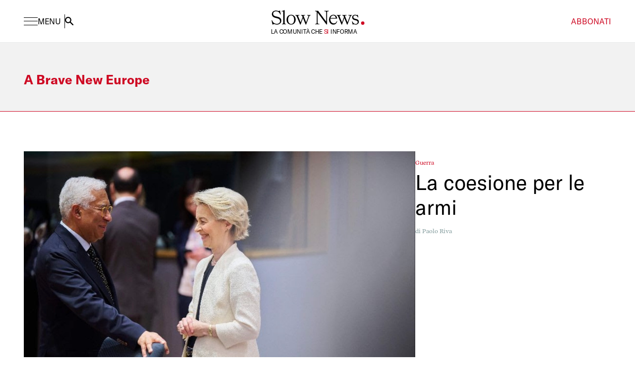

--- FILE ---
content_type: text/html; charset=utf-8
request_url: https://slow-news.com/argomenti/a-brave-new-europe
body_size: 128630
content:
<!doctype html>
<html data-n-head-ssr lang="it" data-n-head="%7B%22lang%22:%7B%22ssr%22:%22it%22%7D%7D">
  <head >
    <title>Slow News. Il primo progetto italiano di slow journalism. | Slow News. Il primo progetto italiano di slow journalism.</title><meta data-n-head="ssr" charset="utf-8"><meta data-n-head="ssr" name="viewport" content="width=device-width, initial-scale=1"><meta data-n-head="ssr" data-hid="ogsite_name" property="og:site_name" content="Slow News. Il primo progetto italiano di slow journalism."><meta data-n-head="ssr" data-hid="ogtype" property="og:type" content="website"><meta data-n-head="ssr" data-hid="robots" name="robots" content="index,follow"><link data-n-head="ssr" rel="icon" type="image/png" href="/favicon.png"><script data-n-head="ssr" src="https://www.paypal.com/sdk/js?client-id=ATRiyVi01r33li8lFjlefiGnn5zvHkvV9NQ-b8CTjmla0ankPWgp_vslbZpZQFb4GDcAE_SKkCnby76f&amp;enable-funding=venmo&amp;currency=EUR" data-sdk-integration-source="button-factory"></script><script data-n-head="ssr" data-hid="gtm-script">if(!window._gtm_init){window._gtm_init=1;(function(w,n,d,m,e,p){w[d]=(w[d]==1||n[d]=='yes'||n[d]==1||n[m]==1||(w[e]&&w[e][p]&&w[e][p]()))?1:0})(window,navigator,'doNotTrack','msDoNotTrack','external','msTrackingProtectionEnabled');(function(w,d,s,l,x,y){w[x]={};w._gtm_inject=function(i){if(w.doNotTrack||w[x][i])return;w[x][i]=1;w[l]=w[l]||[];w[l].push({'gtm.start':new Date().getTime(),event:'gtm.js'});var f=d.getElementsByTagName(s)[0],j=d.createElement(s);j.async=true;j.src='https://www.googletagmanager.com/gtm.js?id='+i;f.parentNode.insertBefore(j,f);};w[y]('GTM-W3MTRCN')})(window,document,'script','dataLayer','_gtm_ids','_gtm_inject')}</script><link rel="preload" href="/_nuxt/c7fef34.js" as="script"><link rel="preload" href="/_nuxt/374d2c8.js" as="script"><link rel="preload" href="/_nuxt/395f76f.js" as="script"><link rel="preload" href="/_nuxt/3b054bc.js" as="script"><link rel="preload" href="/_nuxt/20d5e68.js" as="script"><link rel="preload" href="/_nuxt/f666f43.js" as="script"><link rel="preload" href="/_nuxt/7f671c9.js" as="script"><link rel="preload" href="/_nuxt/0128204.js" as="script"><link rel="preload" href="/_nuxt/2031a33.js" as="script"><link rel="preload" href="/_nuxt/0ff484d.js" as="script"><style data-vue-ssr-id="d706d280:0 1ac0210d:0 7b53127e:0 108c01e0:0">.fadepage-enter-active,.fadepage-leave-active{transition-property:opacity;transition-duration:1000ms;transition-timing-function:cubic-bezier(0.4, 0, 0.2, 1)}.fadepage-enter,.fadepage-leave-to{opacity:0}.fade-temi-enter-active,.fade-temi-leave-active{position:absolute;left:0px;top:0px;transition-property:opacity;transition-duration:500ms;transition-timing-function:cubic-bezier(0.4, 0, 0.2, 1)}.fade-temi-enter-active{transition-delay:500ms}.fade-temi-enter,.fade-temi-leave-to{opacity:0}.menu-panel-enter-active,.menu-panel-leave-active{transition-property:opacity;transition-duration:500ms;transition-timing-function:cubic-bezier(0.4, 0, 0.2, 1)}@media (min-width: 768px){.menu-panel-enter-active,.menu-panel-leave-active{transition-duration:1000ms}}.menu-panel-enter-active>*,.menu-panel-leave-active>*{transition-property:all;transition-duration:150ms;transition-timing-function:cubic-bezier(0.4, 0, 0.2, 1)}.menu-panel-enter-active>*{transition-duration:500ms}@media (min-width: 768px){.menu-panel-enter-active>*{transition-duration:300ms}}.menu-panel-enter-active>*.pane-2{transition-duration:500ms}@media (min-width: 768px){.menu-panel-enter-active>*.pane-2{transition-delay:150ms;transition-duration:1000ms}.menu-panel-leave-active{transition-delay:300ms}}.menu-panel-leave-active>*{transition-duration:500ms}@media (min-width: 768px){.menu-panel-leave-active>*{transition-duration:1000ms}}.menu-panel-leave-active>*.pane-1{transition-duration:500ms}@media (min-width: 768px){.menu-panel-leave-active>*.pane-1{transition-delay:150ms;transition-duration:1000ms}}.menu-panel-enter,.menu-panel-leave-to{opacity:0;}.menu-panel-enter>*,.menu-panel-leave-to>*{--tw-translate-y:150%;transform:translate(var(--tw-translate-x), var(--tw-translate-y)) rotate(var(--tw-rotate)) skewX(var(--tw-skew-x)) skewY(var(--tw-skew-y)) scaleX(var(--tw-scale-x)) scaleY(var(--tw-scale-y))}@media (min-width: 768px){.menu-panel-enter>*,.menu-panel-leave-to>*{--tw-translate-x:-100%;--tw-translate-y:0px;transform:translate(var(--tw-translate-x), var(--tw-translate-y)) rotate(var(--tw-rotate)) skewX(var(--tw-skew-x)) skewY(var(--tw-skew-y)) scaleX(var(--tw-scale-x)) scaleY(var(--tw-scale-y))}}.menu-panel-enter>*.pane-2,.menu-panel-leave-to>*.pane-2{--tw-translate-y:150%;transform:translate(var(--tw-translate-x), var(--tw-translate-y)) rotate(var(--tw-rotate)) skewX(var(--tw-skew-x)) skewY(var(--tw-skew-y)) scaleX(var(--tw-scale-x)) scaleY(var(--tw-scale-y))}@media (min-width: 768px){.menu-panel-enter>*.pane-2,.menu-panel-leave-to>*.pane-2{--tw-translate-x:-200%;--tw-translate-y:0px;transform:translate(var(--tw-translate-x), var(--tw-translate-y)) rotate(var(--tw-rotate)) skewX(var(--tw-skew-x)) skewY(var(--tw-skew-y)) scaleX(var(--tw-scale-x)) scaleY(var(--tw-scale-y))}}.search-panel-enter-active,.search-panel-leave-active{transition-property:opacity;transition-duration:500ms;transition-timing-function:cubic-bezier(0.4, 0, 0.2, 1)}.search-panel-enter-active .line,.search-panel-enter-active .search-box,.search-panel-leave-active .line,.search-panel-leave-active .search-box{transition-property:all;transition-duration:1000ms;transition-timing-function:cubic-bezier(0.4, 0, 0.2, 1)}.search-panel-enter-active .search-box{transition-delay:150ms}.search-panel-leave-active{transition-delay:500ms}.search-panel-leave-active .line{transition-delay:300ms}.search-panel-enter,.search-panel-leave-to{opacity:0;}.search-panel-enter .line,.search-panel-leave-to .line{--tw-scale-x:0;transform:translate(var(--tw-translate-x), var(--tw-translate-y)) rotate(var(--tw-rotate)) skewX(var(--tw-skew-x)) skewY(var(--tw-skew-y)) scaleX(var(--tw-scale-x)) scaleY(var(--tw-scale-y))}.search-panel-enter .search-box,.search-panel-leave-to .search-box{--tw-translate-y:100%;transform:translate(var(--tw-translate-x), var(--tw-translate-y)) rotate(var(--tw-rotate)) skewX(var(--tw-skew-x)) skewY(var(--tw-skew-y)) scaleX(var(--tw-scale-x)) scaleY(var(--tw-scale-y))}/*! tailwindcss v3.2.4 | MIT License | https://tailwindcss.com*//*
1. Prevent padding and border from affecting element width. (https://github.com/mozdevs/cssremedy/issues/4)
2. Allow adding a border to an element by just adding a border-width. (https://github.com/tailwindcss/tailwindcss/pull/116)
*/*,
::before,
::after {
  box-sizing: border-box; /* 1 */
  border-width: 0; /* 2 */
  border-style: solid; /* 2 */
  border-color: currentColor; /* 2 */
}::before,
::after {
  --tw-content: '';
}/*
1. Use a consistent sensible line-height in all browsers.
2. Prevent adjustments of font size after orientation changes in iOS.
3. Use a more readable tab size.
4. Use the user's configured `sans` font-family by default.
5. Use the user's configured `sans` font-feature-settings by default.
*/html {
  line-height: 1.5; /* 1 */
  -webkit-text-size-adjust: 100%; /* 2 */
  -moz-tab-size: 4; /* 3 */
  -o-tab-size: 4;
     tab-size: 4; /* 3 */
  font-family: GT-America, sans-serif; /* 4 */
  font-feature-settings: normal; /* 5 */
}/*
1. Remove the margin in all browsers.
2. Inherit line-height from `html` so users can set them as a class directly on the `html` element.
*/body {
  margin: 0; /* 1 */
  line-height: inherit; /* 2 */
}/*
1. Add the correct height in Firefox.
2. Correct the inheritance of border color in Firefox. (https://bugzilla.mozilla.org/show_bug.cgi?id=190655)
3. Ensure horizontal rules are visible by default.
*/hr {
  height: 0; /* 1 */
  color: inherit; /* 2 */
  border-top-width: 1px; /* 3 */
}/*
Add the correct text decoration in Chrome, Edge, and Safari.
*/abbr:where([title]) {
  -webkit-text-decoration: underline dotted;
          text-decoration: underline dotted;
}/*
Remove the default font size and weight for headings.
*/h1,
h2,
h3,
h4,
h5,
h6 {
  font-size: inherit;
  font-weight: inherit;
}/*
Reset links to optimize for opt-in styling instead of opt-out.
*/a {
  color: inherit;
  text-decoration: inherit;
}/*
Add the correct font weight in Edge and Safari.
*/b,
strong {
  font-weight: bolder;
}/*
1. Use the user's configured `mono` font family by default.
2. Correct the odd `em` font sizing in all browsers.
*/code,
kbd,
samp,
pre {
  font-family: ui-monospace, SFMono-Regular, Menlo, Monaco, Consolas, "Liberation Mono", "Courier New", monospace; /* 1 */
  font-size: 1em; /* 2 */
}/*
Add the correct font size in all browsers.
*/small {
  font-size: 80%;
}/*
Prevent `sub` and `sup` elements from affecting the line height in all browsers.
*/sub,
sup {
  font-size: 75%;
  line-height: 0;
  position: relative;
  vertical-align: baseline;
}sub {
  bottom: -0.25em;
}sup {
  top: -0.5em;
}/*
1. Remove text indentation from table contents in Chrome and Safari. (https://bugs.chromium.org/p/chromium/issues/detail?id=999088, https://bugs.webkit.org/show_bug.cgi?id=201297)
2. Correct table border color inheritance in all Chrome and Safari. (https://bugs.chromium.org/p/chromium/issues/detail?id=935729, https://bugs.webkit.org/show_bug.cgi?id=195016)
3. Remove gaps between table borders by default.
*/table {
  text-indent: 0; /* 1 */
  border-color: inherit; /* 2 */
  border-collapse: collapse; /* 3 */
}/*
1. Change the font styles in all browsers.
2. Remove the margin in Firefox and Safari.
3. Remove default padding in all browsers.
*/button,
input,
optgroup,
select,
textarea {
  font-family: inherit; /* 1 */
  font-size: 100%; /* 1 */
  font-weight: inherit; /* 1 */
  line-height: inherit; /* 1 */
  color: inherit; /* 1 */
  margin: 0; /* 2 */
  padding: 0; /* 3 */
}/*
Remove the inheritance of text transform in Edge and Firefox.
*/button,
select {
  text-transform: none;
}/*
1. Correct the inability to style clickable types in iOS and Safari.
2. Remove default button styles.
*/button,
[type='button'],
[type='reset'],
[type='submit'] {
  -webkit-appearance: button; /* 1 */
  background-color: transparent; /* 2 */
  background-image: none; /* 2 */
}/*
Use the modern Firefox focus style for all focusable elements.
*/:-moz-focusring {
  outline: auto;
}/*
Remove the additional `:invalid` styles in Firefox. (https://github.com/mozilla/gecko-dev/blob/2f9eacd9d3d995c937b4251a5557d95d494c9be1/layout/style/res/forms.css#L728-L737)
*/:-moz-ui-invalid {
  box-shadow: none;
}/*
Add the correct vertical alignment in Chrome and Firefox.
*/progress {
  vertical-align: baseline;
}/*
Correct the cursor style of increment and decrement buttons in Safari.
*/::-webkit-inner-spin-button,
::-webkit-outer-spin-button {
  height: auto;
}/*
1. Correct the odd appearance in Chrome and Safari.
2. Correct the outline style in Safari.
*/[type='search'] {
  -webkit-appearance: textfield; /* 1 */
  outline-offset: -2px; /* 2 */
}/*
Remove the inner padding in Chrome and Safari on macOS.
*/::-webkit-search-decoration {
  -webkit-appearance: none;
}/*
1. Correct the inability to style clickable types in iOS and Safari.
2. Change font properties to `inherit` in Safari.
*/::-webkit-file-upload-button {
  -webkit-appearance: button; /* 1 */
  font: inherit; /* 2 */
}/*
Add the correct display in Chrome and Safari.
*/summary {
  display: list-item;
}/*
Removes the default spacing and border for appropriate elements.
*/blockquote,
dl,
dd,
h1,
h2,
h3,
h4,
h5,
h6,
hr,
figure,
p,
pre {
  margin: 0;
}fieldset {
  margin: 0;
  padding: 0;
}legend {
  padding: 0;
}ol,
ul,
menu {
  list-style: none;
  margin: 0;
  padding: 0;
}/*
Prevent resizing textareas horizontally by default.
*/textarea {
  resize: vertical;
}/*
1. Reset the default placeholder opacity in Firefox. (https://github.com/tailwindlabs/tailwindcss/issues/3300)
2. Set the default placeholder color to the user's configured gray 400 color.
*/input::-moz-placeholder, textarea::-moz-placeholder {
  opacity: 1; /* 1 */
  color: #9ca3af; /* 2 */
}input::placeholder,
textarea::placeholder {
  opacity: 1; /* 1 */
  color: #9ca3af; /* 2 */
}/*
Set the default cursor for buttons.
*/button,
[role="button"] {
  cursor: pointer;
}/*
Make sure disabled buttons don't get the pointer cursor.
*/:disabled {
  cursor: default;
}/*
1. Make replaced elements `display: block` by default. (https://github.com/mozdevs/cssremedy/issues/14)
2. Add `vertical-align: middle` to align replaced elements more sensibly by default. (https://github.com/jensimmons/cssremedy/issues/14#issuecomment-634934210)
   This can trigger a poorly considered lint error in some tools but is included by design.
*/img,
svg,
video,
canvas,
audio,
iframe,
embed,
object {
  display: block; /* 1 */
  vertical-align: middle; /* 2 */
}/*
Constrain images and videos to the parent width and preserve their intrinsic aspect ratio. (https://github.com/mozdevs/cssremedy/issues/14)
*/img,
video {
  max-width: 100%;
  height: auto;
}/* Make elements with the HTML hidden attribute stay hidden by default */[hidden] {
  display: none;
}@font-face{font-family:"GT-America";src:url(/_nuxt/fonts/GT-America-Standard-Bold.74dfe31.woff2) format("woff2"),url(/_nuxt/fonts/GT-America-Standard-Bold.77ff66b.woff) format("woff");font-weight:700;font-style:normal;font-display:swap}@font-face{font-family:"GT-America";src:url(/_nuxt/fonts/GT-America-Standard-Regular.933df29.woff2) format("woff2"),url(/_nuxt/fonts/GT-America-Standard-Regular.54c6bb6.woff) format("woff");font-weight:400;font-style:normal;font-display:swap}@font-face{font-family:"RecifeText";src:url(/_nuxt/fonts/RecifeTextWeb-Regular.26f934b.woff2) format("woff2"),url(/_nuxt/fonts/RecifeTextWeb-Regular.c7b2fc8.woff) format("woff");font-weight:400;font-style:normal;font-display:swap}@font-face{font-family:"RecifeText";src:url(/_nuxt/fonts/RecifeTextWeb-RegularItalic.c04fdea.woff2) format("woff2"),url(/_nuxt/fonts/RecifeTextWeb-RegularItalic.2546e02.woff) format("woff");font-weight:400;font-style:italic;font-display:swap}@font-face{font-family:"RecifeText";src:url(/_nuxt/fonts/RecifeTextWeb-Bold.3f0fec7.woff2) format("woff2"),url(/_nuxt/fonts/RecifeTextWeb-Bold.993e74c.woff) format("woff");font-weight:700;font-style:normal;font-display:swap}html{font-size:14px}:focus-visible{outline:2px solid transparent;outline-offset:2px;--tw-ring-offset-shadow:var(--tw-ring-inset) 0 0 0 var(--tw-ring-offset-width) var(--tw-ring-offset-color);--tw-ring-shadow:var(--tw-ring-inset) 0 0 0 calc(1px + var(--tw-ring-offset-width)) var(--tw-ring-color);box-shadow:var(--tw-ring-offset-shadow), var(--tw-ring-shadow), var(--tw-shadow, 0 0 #0000);--tw-ring-opacity:1;--tw-ring-color:rgb(206 9 35 / var(--tw-ring-opacity));--tw-ring-offset-width:2px}@media (min-width: 1170px){html{font-size:16px}}body{font-family:RecifeText, serif;transition-property:all;transition-timing-function:cubic-bezier(0.4, 0, 0.2, 1);transition-duration:150ms;-webkit-font-smoothing:antialiased;font-kerning:normal}.container{margin-left:auto;margin-right:auto;width:100%;max-width:1530px;padding-left:1rem;padding-right:1rem}@media (min-width: 768px){.container{padding-left:1.5rem;padding-right:1.5rem}}@media (min-width: 1170px){.container{padding-left:3rem;padding-right:3rem}}*, ::before, ::after{--tw-border-spacing-x:0;--tw-border-spacing-y:0;--tw-translate-x:0;--tw-translate-y:0;--tw-rotate:0;--tw-skew-x:0;--tw-skew-y:0;--tw-scale-x:1;--tw-scale-y:1;--tw-pan-x: ;--tw-pan-y: ;--tw-pinch-zoom: ;--tw-scroll-snap-strictness:proximity;--tw-ordinal: ;--tw-slashed-zero: ;--tw-numeric-figure: ;--tw-numeric-spacing: ;--tw-numeric-fraction: ;--tw-ring-inset: ;--tw-ring-offset-width:0px;--tw-ring-offset-color:#fff;--tw-ring-color:rgb(59 130 246 / 0.5);--tw-ring-offset-shadow:0 0 #0000;--tw-ring-shadow:0 0 #0000;--tw-shadow:0 0 #0000;--tw-shadow-colored:0 0 #0000;--tw-blur: ;--tw-brightness: ;--tw-contrast: ;--tw-grayscale: ;--tw-hue-rotate: ;--tw-invert: ;--tw-saturate: ;--tw-sepia: ;--tw-drop-shadow: ;--tw-backdrop-blur: ;--tw-backdrop-brightness: ;--tw-backdrop-contrast: ;--tw-backdrop-grayscale: ;--tw-backdrop-hue-rotate: ;--tw-backdrop-invert: ;--tw-backdrop-opacity: ;--tw-backdrop-saturate: ;--tw-backdrop-sepia: }::backdrop{--tw-border-spacing-x:0;--tw-border-spacing-y:0;--tw-translate-x:0;--tw-translate-y:0;--tw-rotate:0;--tw-skew-x:0;--tw-skew-y:0;--tw-scale-x:1;--tw-scale-y:1;--tw-pan-x: ;--tw-pan-y: ;--tw-pinch-zoom: ;--tw-scroll-snap-strictness:proximity;--tw-ordinal: ;--tw-slashed-zero: ;--tw-numeric-figure: ;--tw-numeric-spacing: ;--tw-numeric-fraction: ;--tw-ring-inset: ;--tw-ring-offset-width:0px;--tw-ring-offset-color:#fff;--tw-ring-color:rgb(59 130 246 / 0.5);--tw-ring-offset-shadow:0 0 #0000;--tw-ring-shadow:0 0 #0000;--tw-shadow:0 0 #0000;--tw-shadow-colored:0 0 #0000;--tw-blur: ;--tw-brightness: ;--tw-contrast: ;--tw-grayscale: ;--tw-hue-rotate: ;--tw-invert: ;--tw-saturate: ;--tw-sepia: ;--tw-drop-shadow: ;--tw-backdrop-blur: ;--tw-backdrop-brightness: ;--tw-backdrop-contrast: ;--tw-backdrop-grayscale: ;--tw-backdrop-hue-rotate: ;--tw-backdrop-invert: ;--tw-backdrop-opacity: ;--tw-backdrop-saturate: ;--tw-backdrop-sepia: }.prose{color:var(--tw-prose-body);max-width:65ch;}.prose :where([class~="lead"]):not(:where([class~="not-prose"] *)){color:var(--tw-prose-lead);font-size:1.25em;line-height:1.6;margin-top:1.2em;margin-bottom:1.2em}.prose :where(a):not(:where([class~="not-prose"] *)){color:var(--tw-prose-links);text-decoration:underline;font-weight:500}.prose :where(strong):not(:where([class~="not-prose"] *)){color:var(--tw-prose-bold);font-weight:600}.prose :where(a strong):not(:where([class~="not-prose"] *)){color:inherit}.prose :where(blockquote strong):not(:where([class~="not-prose"] *)){color:inherit}.prose :where(thead th strong):not(:where([class~="not-prose"] *)){color:inherit}.prose :where(ol):not(:where([class~="not-prose"] *)){list-style-type:decimal;margin-top:1.25em;margin-bottom:1.25em;padding-left:1.625em}.prose :where(ol[type="A"]):not(:where([class~="not-prose"] *)){list-style-type:upper-alpha}.prose :where(ol[type="a"]):not(:where([class~="not-prose"] *)){list-style-type:lower-alpha}.prose :where(ol[type="A" s]):not(:where([class~="not-prose"] *)){list-style-type:upper-alpha}.prose :where(ol[type="a" s]):not(:where([class~="not-prose"] *)){list-style-type:lower-alpha}.prose :where(ol[type="I"]):not(:where([class~="not-prose"] *)){list-style-type:upper-roman}.prose :where(ol[type="i"]):not(:where([class~="not-prose"] *)){list-style-type:lower-roman}.prose :where(ol[type="I" s]):not(:where([class~="not-prose"] *)){list-style-type:upper-roman}.prose :where(ol[type="i" s]):not(:where([class~="not-prose"] *)){list-style-type:lower-roman}.prose :where(ol[type="1"]):not(:where([class~="not-prose"] *)){list-style-type:decimal}.prose :where(ul):not(:where([class~="not-prose"] *)){list-style-type:disc;margin-top:1.25em;margin-bottom:1.25em;padding-left:1.625em}.prose :where(ol > li):not(:where([class~="not-prose"] *))::marker{font-weight:400;color:var(--tw-prose-counters)}.prose :where(ul > li):not(:where([class~="not-prose"] *))::marker{color:var(--tw-prose-bullets)}.prose :where(hr):not(:where([class~="not-prose"] *)){border-color:var(--tw-prose-hr);border-top-width:1px;margin-top:3em;margin-bottom:3em}.prose :where(blockquote):not(:where([class~="not-prose"] *)){font-weight:500;font-style:italic;color:var(--tw-prose-quotes);border-left-width:0.25rem;border-left-color:var(--tw-prose-quote-borders);quotes:"\201C""\201D""\2018""\2019";margin-top:1.6em;margin-bottom:1.6em;padding-left:1em}.prose :where(blockquote p:first-of-type):not(:where([class~="not-prose"] *))::before{content:open-quote}.prose :where(blockquote p:last-of-type):not(:where([class~="not-prose"] *))::after{content:close-quote}.prose :where(h1):not(:where([class~="not-prose"] *)){color:var(--tw-prose-headings);font-weight:800;font-size:2.25em;margin-top:0;margin-bottom:0.8888889em;line-height:1.1111111}.prose :where(h1 strong):not(:where([class~="not-prose"] *)){font-weight:900;color:inherit}.prose :where(h2):not(:where([class~="not-prose"] *)){color:var(--tw-prose-headings);font-weight:700;font-size:1.5em;margin-top:2em;margin-bottom:1em;line-height:1.3333333}.prose :where(h2 strong):not(:where([class~="not-prose"] *)){font-weight:800;color:inherit}.prose :where(h3):not(:where([class~="not-prose"] *)){color:var(--tw-prose-headings);font-weight:600;font-size:1.25em;margin-top:1.6em;margin-bottom:0.6em;line-height:1.6}.prose :where(h3 strong):not(:where([class~="not-prose"] *)){font-weight:700;color:inherit}.prose :where(h4):not(:where([class~="not-prose"] *)){color:var(--tw-prose-headings);font-weight:600;margin-top:1.5em;margin-bottom:0.5em;line-height:1.5}.prose :where(h4 strong):not(:where([class~="not-prose"] *)){font-weight:700;color:inherit}.prose :where(img):not(:where([class~="not-prose"] *)){margin-top:2em;margin-bottom:2em}.prose :where(figure > *):not(:where([class~="not-prose"] *)){margin-top:0;margin-bottom:0}.prose :where(figcaption):not(:where([class~="not-prose"] *)){color:var(--tw-prose-captions);font-size:0.875em;line-height:1.4285714;margin-top:0.8571429em}.prose :where(code):not(:where([class~="not-prose"] *)){color:var(--tw-prose-code);font-weight:600;font-size:0.875em}.prose :where(code):not(:where([class~="not-prose"] *))::before{content:"`"}.prose :where(code):not(:where([class~="not-prose"] *))::after{content:"`"}.prose :where(a code):not(:where([class~="not-prose"] *)){color:inherit}.prose :where(h1 code):not(:where([class~="not-prose"] *)){color:inherit}.prose :where(h2 code):not(:where([class~="not-prose"] *)){color:inherit;font-size:0.875em}.prose :where(h3 code):not(:where([class~="not-prose"] *)){color:inherit;font-size:0.9em}.prose :where(h4 code):not(:where([class~="not-prose"] *)){color:inherit}.prose :where(blockquote code):not(:where([class~="not-prose"] *)){color:inherit}.prose :where(thead th code):not(:where([class~="not-prose"] *)){color:inherit}.prose :where(pre):not(:where([class~="not-prose"] *)){color:var(--tw-prose-pre-code);background-color:var(--tw-prose-pre-bg);overflow-x:auto;font-weight:400;font-size:0.875em;line-height:1.7142857;margin-top:1.7142857em;margin-bottom:1.7142857em;border-radius:0.375rem;padding-top:0.8571429em;padding-right:1.1428571em;padding-bottom:0.8571429em;padding-left:1.1428571em}.prose :where(pre code):not(:where([class~="not-prose"] *)){background-color:transparent;border-width:0;border-radius:0;padding:0;font-weight:inherit;color:inherit;font-size:inherit;font-family:inherit;line-height:inherit}.prose :where(pre code):not(:where([class~="not-prose"] *))::before{content:none}.prose :where(pre code):not(:where([class~="not-prose"] *))::after{content:none}.prose :where(table):not(:where([class~="not-prose"] *)){width:100%;table-layout:auto;text-align:left;margin-top:2em;margin-bottom:2em;font-size:0.875em;line-height:1.7142857}.prose :where(thead):not(:where([class~="not-prose"] *)){border-bottom-width:1px;border-bottom-color:var(--tw-prose-th-borders)}.prose :where(thead th):not(:where([class~="not-prose"] *)){color:var(--tw-prose-headings);font-weight:600;vertical-align:bottom;padding-right:0.5714286em;padding-bottom:0.5714286em;padding-left:0.5714286em}.prose :where(tbody tr):not(:where([class~="not-prose"] *)){border-bottom-width:1px;border-bottom-color:var(--tw-prose-td-borders)}.prose :where(tbody tr:last-child):not(:where([class~="not-prose"] *)){border-bottom-width:0}.prose :where(tbody td):not(:where([class~="not-prose"] *)){vertical-align:baseline}.prose :where(tfoot):not(:where([class~="not-prose"] *)){border-top-width:1px;border-top-color:var(--tw-prose-th-borders)}.prose :where(tfoot td):not(:where([class~="not-prose"] *)){vertical-align:top}.prose{--tw-prose-body:#374151;--tw-prose-headings:#111827;--tw-prose-lead:#4b5563;--tw-prose-links:#111827;--tw-prose-bold:#111827;--tw-prose-counters:#6b7280;--tw-prose-bullets:#d1d5db;--tw-prose-hr:#e5e7eb;--tw-prose-quotes:#111827;--tw-prose-quote-borders:#e5e7eb;--tw-prose-captions:#6b7280;--tw-prose-code:#111827;--tw-prose-pre-code:#e5e7eb;--tw-prose-pre-bg:#1f2937;--tw-prose-th-borders:#d1d5db;--tw-prose-td-borders:#e5e7eb;--tw-prose-invert-body:#d1d5db;--tw-prose-invert-headings:#fff;--tw-prose-invert-lead:#9ca3af;--tw-prose-invert-links:#fff;--tw-prose-invert-bold:#fff;--tw-prose-invert-counters:#9ca3af;--tw-prose-invert-bullets:#4b5563;--tw-prose-invert-hr:#374151;--tw-prose-invert-quotes:#f3f4f6;--tw-prose-invert-quote-borders:#374151;--tw-prose-invert-captions:#9ca3af;--tw-prose-invert-code:#fff;--tw-prose-invert-pre-code:#d1d5db;--tw-prose-invert-pre-bg:rgb(0 0 0 / 50%);--tw-prose-invert-th-borders:#4b5563;--tw-prose-invert-td-borders:#374151;font-size:1rem;line-height:1.75}.prose :where(p):not(:where([class~="not-prose"] *)){margin-top:1.25em;margin-bottom:1.25em}.prose :where(video):not(:where([class~="not-prose"] *)){margin-top:2em;margin-bottom:2em}.prose :where(figure):not(:where([class~="not-prose"] *)){margin-top:2em;margin-bottom:2em}.prose :where(li):not(:where([class~="not-prose"] *)){margin-top:0.5em;margin-bottom:0.5em}.prose :where(ol > li):not(:where([class~="not-prose"] *)){padding-left:0.375em}.prose :where(ul > li):not(:where([class~="not-prose"] *)){padding-left:0.375em}.prose :where(.prose > ul > li p):not(:where([class~="not-prose"] *)){margin-top:0.75em;margin-bottom:0.75em}.prose :where(.prose > ul > li > *:first-child):not(:where([class~="not-prose"] *)){margin-top:1.25em}.prose :where(.prose > ul > li > *:last-child):not(:where([class~="not-prose"] *)){margin-bottom:1.25em}.prose :where(.prose > ol > li > *:first-child):not(:where([class~="not-prose"] *)){margin-top:1.25em}.prose :where(.prose > ol > li > *:last-child):not(:where([class~="not-prose"] *)){margin-bottom:1.25em}.prose :where(ul ul, ul ol, ol ul, ol ol):not(:where([class~="not-prose"] *)){margin-top:0.75em;margin-bottom:0.75em}.prose :where(hr + *):not(:where([class~="not-prose"] *)){margin-top:0}.prose :where(h2 + *):not(:where([class~="not-prose"] *)){margin-top:0}.prose :where(h3 + *):not(:where([class~="not-prose"] *)){margin-top:0}.prose :where(h4 + *):not(:where([class~="not-prose"] *)){margin-top:0}.prose :where(thead th:first-child):not(:where([class~="not-prose"] *)){padding-left:0}.prose :where(thead th:last-child):not(:where([class~="not-prose"] *)){padding-right:0}.prose :where(tbody td, tfoot td):not(:where([class~="not-prose"] *)){padding-top:0.5714286em;padding-right:0.5714286em;padding-bottom:0.5714286em;padding-left:0.5714286em}.prose :where(tbody td:first-child, tfoot td:first-child):not(:where([class~="not-prose"] *)){padding-left:0}.prose :where(tbody td:last-child, tfoot td:last-child):not(:where([class~="not-prose"] *)){padding-right:0}.prose :where(.prose > :first-child):not(:where([class~="not-prose"] *)){margin-top:0}.prose :where(.prose > :last-child):not(:where([class~="not-prose"] *)){margin-bottom:0}.typog-10-normal-sans{font-size:0.625rem;font-weight:400;line-height:1.2;font-family:GT-America, sans-serif}.typog-10-bold-serif{font-size:0.625rem;font-weight:700;line-height:1.2;font-family:RecifeText, serif}.typog-13-bold-sans{font-size:0.8125rem;font-weight:700;line-height:1.25;font-family:GT-America, sans-serif}.typog-14-normal{font-size:0.850rem;font-weight:400;line-height:1.5}.typog-14-bold-sans{font-size:0.850rem;font-weight:700;line-height:1.5;font-family:GT-America, sans-serif}.typog-15-bold-sans{font-size:0.9375rem;font-weight:700;line-height:1.4;font-family:GT-America, sans-serif}.typog-16-normal{font-size:1rem;font-weight:400;line-height:1.25}.typog-16-bold-sans{font-size:1rem;font-weight:700;line-height:1.25;font-family:GT-America, sans-serif}.typog-18-normal-sans{font-size:1.125rem;font-weight:400;line-height:1.5;font-family:GT-America, sans-serif}.typog-18-normal-serif{font-size:1.125rem;font-weight:400;line-height:1.5;font-family:RecifeText, serif}.typog-18-bold-sans{font-size:1.125rem;font-weight:700;line-height:1.5;font-family:GT-America, sans-serif}.typog-18-bold-serif{font-size:1.125rem;font-weight:700;line-height:1.5;font-family:RecifeText, serif}.typog-20-normal-sans{font-size:1.25rem;font-weight:400;line-height:1.2;font-family:GT-America, sans-serif}.typog-20-medium-sans{font-size:1.25rem;font-weight:500;line-height:1.2;font-family:GT-America, sans-serif}.typog-22-normal-sans{font-size:1.375rem;font-weight:400;line-height:1.3;font-family:GT-America, sans-serif}.typog-22-bold-sans{font-size:1.375rem;font-weight:700;line-height:1.3;font-family:GT-America, sans-serif}.typog-22-bold-serif{font-size:1.375rem;font-weight:700;line-height:1.3;font-family:RecifeText, serif}.typog-24-bold-serif{font-size:1.5rem;font-weight:700;line-height:1.2;font-family:RecifeText, serif}.typog-26-bold-sans{font-size:1.625rem;font-weight:700;line-height:1.19;font-family:GT-America, sans-serif}.typog-32-bold-sans{font-size:2rem;font-weight:700;line-height:1.2;font-family:GT-America, sans-serif}.typog-32-bold-serif{font-size:2rem;font-weight:700;line-height:1.2;font-family:RecifeText, serif}.typog-42-normal-sans{font-size:2.625rem;font-weight:400;line-height:1.2;font-family:GT-America, sans-serif}.typog-42-bold{font-size:2.625rem;font-weight:700;line-height:1.2}.typog-42-bold-sans{font-size:2.625rem;font-weight:700;line-height:1.2;font-family:GT-America, sans-serif}.typog-42-bold-serif{font-size:2.625rem;font-weight:700;line-height:1.2;font-family:RecifeText, serif}.typog-52-bold-serif{font-size:3.25rem;font-weight:700;line-height:1.2;font-family:RecifeText, serif}.text-inherit{color:inherit}.flex-center{display:flex;align-items:center;justify-content:center}.flex-between{display:flex;align-items:center;justify-content:space-between}.titolo-articolo{font-family:GT-America, sans-serif;font-size:2.625rem;line-height:1.2}.titolo-pagina{font-family:RecifeText, serif;font-size:2.625rem;line-height:1.2;font-weight:700}.titolo-sezione{font-family:GT-America, sans-serif;font-size:2rem;line-height:1.2}.titolo-sm{font-family:GT-America, sans-serif;font-size:1.625rem;line-height:1.19}@media (min-width: 1170px){.titolo-sm{font-size:1.125rem;line-height:1.22}}.titolo-sm-bold{font-family:GT-America, sans-serif;font-size:1.125rem;line-height:1.22;font-weight:700}.titolo-md-bold{font-family:GT-America, sans-serif;font-size:1.375rem;line-height:1.3;font-weight:700}.titoletto{font-family:GT-America, sans-serif;font-size:1.25rem;line-height:1.2;font-weight:700}@media (min-width: 768px){.titoletto{font-size:1.625rem;line-height:1.19}}.sottotitolo-pagina{font-family:RecifeText, serif;font-size:1.25rem;line-height:1.2}.menu-item{font-family:GT-America, sans-serif;font-size:1.25rem;line-height:1.2}.cta{font-family:GT-America, sans-serif;font-size:1rem;line-height:1.25;font-weight:700;text-transform:uppercase}.autore{font-family:RecifeText, serif;font-size:0.75rem;line-height:1.2}.autore-big{font-family:RecifeText, serif;font-size:0.850rem;line-height:1.5}.tag{font-family:RecifeText, serif;font-size:0.75rem;line-height:1.2}.tag-serie{font-family:GT-America, sans-serif;font-size:0.625rem;line-height:1.2;font-weight:700;text-transform:uppercase}.paragrafo{font-family:RecifeText, serif;font-size:1.125rem;line-height:1.5}.paragrafo-sm{font-family:RecifeText, serif;font-size:0.9375rem;line-height:1.4}.paragrafo-sm-sans{font-family:GT-America, sans-serif;font-size:0.9375rem;line-height:1.4}.paragrafo-md{font-family:RecifeText, serif;font-size:1.625rem;line-height:1.19;font-weight:700}.paragrafo-lg{font-family:RecifeText, serif;font-size:2rem;line-height:1.2;font-weight:700}.excerpt{font-family:RecifeText, serif;font-size:1.375rem;line-height:1.3}.number{font-family:GT-America, sans-serif;font-size:1.375rem;line-height:1.3}.inprogress{font-family:GT-America, sans-serif;font-size:0.625rem;line-height:1.2;font-weight:700;text-transform:uppercase}.quote{font-family:RecifeText, serif;font-size:1.625rem;line-height:1.19;font-weight:700}.card{position:relative}.card a{position:static}.card a:focus{--tw-shadow:0 0 #0000;--tw-shadow-colored:0 0 #0000;box-shadow:var(--tw-ring-offset-shadow, 0 0 #0000), var(--tw-ring-shadow, 0 0 #0000), var(--tw-shadow);outline:2px solid transparent;outline-offset:2px}.btn.cat{display:flex;height:1.5rem;align-items:center;border-radius:9999px;border-width:1px;--tw-border-opacity:1;border-color:rgb(0 0 0 / var(--tw-border-opacity));padding-left:1rem;padding-right:1rem;text-align:center;font-size:0.850rem;line-height:1.5}.slowcheck__label.btn.cat.active:before{border-width:1px !important;--tw-border-opacity:1 !important;border-color:rgb(255 255 255 / var(--tw-border-opacity)) !important}.btn.cat.active{--tw-border-opacity:1;border-color:rgb(206 9 35 / var(--tw-border-opacity));--tw-bg-opacity:1;background-color:rgb(206 9 35 / var(--tw-bg-opacity));--tw-text-opacity:1;color:rgb(255 255 255 / var(--tw-text-opacity))}.slowcheck__label.btn.cta-block:before{border-width:1px !important;--tw-border-opacity:1 !important;border-color:rgb(255 255 255 / var(--tw-border-opacity)) !important}.btn.cta-block{display:inline-flex;height:35px;align-items:center;justify-content:center;border-radius:9999px;padding-left:2rem;padding-right:2rem;text-align:center;font-family:GT-America, sans-serif;font-size:0.850rem;line-height:1.5;font-weight:700;text-transform:uppercase;--tw-text-opacity:1;color:rgb(255 255 255 / var(--tw-text-opacity));transition-property:all;transition-duration:300ms;transition-timing-function:cubic-bezier(0.4, 0, 0.2, 1)}.cta.bullet{position:relative;margin-left:0px;display:inline-block;overflow:hidden;padding-left:1rem;transition-property:all;transition-duration:300ms;transition-timing-function:cubic-bezier(0.4, 0, 0.2, 1)}.cta.bullet:before{content:"";position:absolute;top:5px;left:0px;margin-right:0.375rem;display:inline-block;height:10px;width:10px}@keyframes pulse-cta{0%, 100%{opacity:1}50%{opacity:0}}.cta.bullet:before{animation:pulse-cta 2s cubic-bezier(0.4, 0, 0.6, 1) infinite;border-radius:9999px;--tw-bg-opacity:1;background-color:rgb(206 9 35 / var(--tw-bg-opacity));vertical-align:middle;transition-property:transform;transition-duration:150ms;transition-timing-function:cubic-bezier(0.4, 0, 0.2, 1)}.cta.bullet:after{content:"";position:absolute;bottom:0.25rem;right:0.375rem;display:inline-block;height:5px;width:5px;--tw-translate-y:100%;--tw-scale-x:0;--tw-scale-y:0;transform:translate(var(--tw-translate-x), var(--tw-translate-y)) rotate(var(--tw-rotate)) skewX(var(--tw-skew-x)) skewY(var(--tw-skew-y)) scaleX(var(--tw-scale-x)) scaleY(var(--tw-scale-y));border-radius:9999px;--tw-bg-opacity:1;background-color:rgb(206 9 35 / var(--tw-bg-opacity));vertical-align:middle;transition-property:transform;transition-duration:150ms;transition-timing-function:cubic-bezier(0.4, 0, 0.2, 1)}.cta:hover.bullet{padding-left:0px;padding-right:1rem;--tw-text-opacity:1;color:rgb(206 9 35 / var(--tw-text-opacity));transition-delay:75ms}.cta:hover.bullet:before{--tw-translate-x:0px;--tw-translate-y:15px;transform:translate(var(--tw-translate-x), var(--tw-translate-y)) rotate(var(--tw-rotate)) skewX(var(--tw-skew-x)) skewY(var(--tw-skew-y)) scaleX(var(--tw-scale-x)) scaleY(var(--tw-scale-y));animation:none}.cta:hover.bullet:after{--tw-translate-y:0px;--tw-scale-x:1;--tw-scale-y:1;transform:translate(var(--tw-translate-x), var(--tw-translate-y)) rotate(var(--tw-rotate)) skewX(var(--tw-skew-x)) skewY(var(--tw-skew-y)) scaleX(var(--tw-scale-x)) scaleY(var(--tw-scale-y));transition-delay:75ms}.input-control input{width:100%;border-radius:0.25rem;border-width:1px;--tw-border-opacity:1;border-color:rgb(199 199 199 / var(--tw-border-opacity));--tw-bg-opacity:1;background-color:rgb(242 242 242 / var(--tw-bg-opacity));padding-top:0.25rem;padding-bottom:0.25rem;padding-left:0.75rem;padding-right:0.75rem;font-family:GT-America, sans-serif;font-family:RecifeText, serif;font-size:1rem;line-height:1.25}.input-control input::-moz-placeholder{color:rgb(0 0 0 / 0.4)}.input-control input::placeholder{color:rgb(0 0 0 / 0.4)}.paragrafo a,.sottotitolo-pagina a{position:relative;overflow:hidden;font-weight:700;text-decoration-line:none;transition-property:color, background-color, border-color, text-decoration-color, fill, stroke;transition-duration:500ms;transition-timing-function:cubic-bezier(0.4, 0, 0.2, 1)}.paragrafo a:after,.paragrafo a:before,.sottotitolo-pagina a:after,.sottotitolo-pagina a:before{content:"";position:absolute;left:0px;bottom:0px;height:1px;width:100%;--tw-bg-opacity:1;background-color:rgb(206 9 35 / var(--tw-bg-opacity));transition-property:all;transition-duration:500ms;transition-timing-function:cubic-bezier(0.4, 0, 0.2, 1)}.paragrafo a:before,.sottotitolo-pagina a:before{transform-origin:right;--tw-scale-x:1;transform:translate(var(--tw-translate-x), var(--tw-translate-y)) rotate(var(--tw-rotate)) skewX(var(--tw-skew-x)) skewY(var(--tw-skew-y)) scaleX(var(--tw-scale-x)) scaleY(var(--tw-scale-y))}.paragrafo a:after,.sottotitolo-pagina a:after{transform-origin:left;--tw-scale-x:0;transform:translate(var(--tw-translate-x), var(--tw-translate-y)) rotate(var(--tw-rotate)) skewX(var(--tw-skew-x)) skewY(var(--tw-skew-y)) scaleX(var(--tw-scale-x)) scaleY(var(--tw-scale-y));transition-delay:0ms}.paragrafo a:hover,.sottotitolo-pagina a:hover{--tw-text-opacity:1;color:rgb(206 9 35 / var(--tw-text-opacity))}.paragrafo a:hover:before,.sottotitolo-pagina a:hover:before{--tw-scale-x:0;transform:translate(var(--tw-translate-x), var(--tw-translate-y)) rotate(var(--tw-rotate)) skewX(var(--tw-skew-x)) skewY(var(--tw-skew-y)) scaleX(var(--tw-scale-x)) scaleY(var(--tw-scale-y))}.paragrafo a:hover:after,.sottotitolo-pagina a:hover:after{--tw-scale-x:1;transform:translate(var(--tw-translate-x), var(--tw-translate-y)) rotate(var(--tw-rotate)) skewX(var(--tw-skew-x)) skewY(var(--tw-skew-y)) scaleX(var(--tw-scale-x)) scaleY(var(--tw-scale-y));transition-delay:.5s}.slowcheck__label{position:relative;cursor:pointer}.slowcheck__label::before{position:relative;margin-right:0.5rem;display:inline-block;height:1rem;width:1rem;border-width:1px;vertical-align:middle;transition-property:all;transition-timing-function:cubic-bezier(0.4, 0, 0.2, 1);transition-duration:300ms;--tw-content:"";content:var(--tw-content)}.slowcheck__label.text-white:before{border-width:1px !important;--tw-border-opacity:1 !important;border-color:rgb(255 255 255 / var(--tw-border-opacity)) !important}.slowcheck__label svg{position:absolute;left:3px;height:0.625rem;width:0.625rem}.slowcheck__label svg path{transition-property:all;transition-timing-function:cubic-bezier(0.4, 0, 0.2, 1);transition-duration:300ms;stroke:currentColor;stroke-dashoffset:111.46px;stroke-dasharray:111.46px}.slowcheck--svg input:checked+.slowcheck__label--svg path{stroke:currentColor;stroke-dashoffset:0}.sr-only{position:absolute;width:1px;height:1px;padding:0;margin:-1px;overflow:hidden;clip:rect(0, 0, 0, 0);white-space:nowrap;border-width:0}.pointer-events-none{pointer-events:none}.pointer-events-auto{pointer-events:auto}.fixed{position:fixed}.absolute{position:absolute}.relative{position:relative}.sticky{position:sticky}.inset-0{top:0px;right:0px;bottom:0px;left:0px}.inset-y-0{top:0px;bottom:0px}.inset-x-0{left:0px;right:0px}.top-0{top:0px}.right-0{right:0px}.top-4{top:1rem}.-top-8{top:-2rem}.right-4{right:1rem}.left-0{left:0px}.bottom-0{bottom:0px}.bottom-10{bottom:2.5rem}.top-6{top:1.5rem}.right-6{right:1.5rem}.top-5{top:1.25rem}.right-5{right:1.25rem}.-top-32{top:-8rem}.z-10{z-index:10}.z-50{z-index:50}.z-\[1\]{z-index:1}.z-0{z-index:0}.z-30{z-index:30}.-z-\[1\]{z-index:-1}.order-first{order:-9999}.col-span-1{grid-column:span 1 / span 1}.col-span-2{grid-column:span 2 / span 2}.col-span-3{grid-column:span 3 / span 3}.col-span-4{grid-column:span 4 / span 4}.col-span-5{grid-column:span 5 / span 5}.col-span-6{grid-column:span 6 / span 6}.col-span-7{grid-column:span 7 / span 7}.col-span-8{grid-column:span 8 / span 8}.col-span-9{grid-column:span 9 / span 9}.col-span-10{grid-column:span 10 / span 10}.col-span-11{grid-column:span 11 / span 11}.col-span-12{grid-column:span 12 / span 12}.col-span-full{grid-column:1 / -1}.col-start-1{grid-column-start:1}.col-start-2{grid-column-start:2}.col-start-3{grid-column-start:3}.col-start-4{grid-column-start:4}.col-start-5{grid-column-start:5}.col-start-6{grid-column-start:6}.col-start-7{grid-column-start:7}.col-start-8{grid-column-start:8}.col-start-9{grid-column-start:9}.col-start-10{grid-column-start:10}.col-start-11{grid-column-start:11}.col-start-12{grid-column-start:12}.col-start-13{grid-column-start:13}.col-start-auto{grid-column-start:auto}.-mx-4{margin-left:-1rem;margin-right:-1rem}.mx-auto{margin-left:auto;margin-right:auto}.my-4{margin-top:1rem;margin-bottom:1rem}.my-8{margin-top:2rem;margin-bottom:2rem}.-mx-2{margin-left:-0.5rem;margin-right:-0.5rem}.mx-1{margin-left:0.25rem;margin-right:0.25rem}.my-7{margin-top:1.75rem;margin-bottom:1.75rem}.mt-8{margin-top:2rem}.mt-14{margin-top:3.5rem}.mt-4{margin-top:1rem}.mr-2{margin-right:0.5rem}.ml-2{margin-left:0.5rem}.mb-8{margin-bottom:2rem}.-mt-header{margin-top:-5.37rem}.mt-1{margin-top:0.25rem}.mt-1\.5{margin-top:0.375rem}.mt-6{margin-top:1.5rem}.mt-5{margin-top:1.25rem}.mt-\[5px\]{margin-top:5px}.-mt-\[3px\]{margin-top:-3px}.mt-\[11px\]{margin-top:11px}.ml-\[7px\]{margin-left:7px}.-mt-1{margin-top:-0.25rem}.mt-header-mobile{margin-top:9.1rem}.mb-10{margin-bottom:2.5rem}.mt-11{margin-top:2.75rem}.mr-0\.5{margin-right:0.125rem}.mr-0{margin-right:0px}.\!mt-0{margin-top:0px !important}.block{display:block}.inline-block{display:inline-block}.flex{display:flex}.inline-flex{display:inline-flex}.grid{display:grid}.hidden{display:none}.aspect-auto{aspect-ratio:auto}.aspect-square{aspect-ratio:1 / 1}.aspect-video{aspect-ratio:16 / 9}.aspect-4\/3{aspect-ratio:4 / 3}.aspect-3\/4{aspect-ratio:3 / 4}.aspect-9\/16{aspect-ratio:9 / 16}.h-full{height:100%}.h-\[22px\]{height:22px}.h-\[1px\]{height:1px}.h-8{height:2rem}.h-4{height:1rem}.h-2{height:0.5rem}.h-1{height:0.25rem}.h-\[240px\]{height:240px}.h-screen{height:100vh}.h-10{height:2.5rem}.h-20{height:5rem}.h-\[15px\]{height:15px}.h-9{height:2.25rem}.h-\[42px\]{height:42px}.h-40{height:10rem}.h-px{height:1px}.h-7{height:1.75rem}.h-3{height:0.75rem}.h-0\.5{height:0.125rem}.h-0{height:0px}.h-\[80px\]{height:80px}.h-\[3px\]{height:3px}.h-auto{height:auto}.h-11{height:2.75rem}.max-h-\[45vh\]{max-height:45vh}.min-h-screen{min-height:100vh}.w-1\/4{width:25%}.w-1\/2{width:50%}.w-\[9\.375rem\]{width:9.375rem}.w-full{width:100%}.w-2\/3{width:66.666667%}.w-8{width:2rem}.w-\[22px\]{width:22px}.w-4{width:1rem}.w-16{width:4rem}.w-\[390px\]{width:390px}.w-\[50vw\]{width:50vw}.w-10{width:2.5rem}.w-6{width:1.5rem}.w-\[15px\]{width:15px}.w-9{width:2.25rem}.w-1\/3{width:33.333333%}.w-\[42px\]{width:42px}.w-1{width:0.25rem}.w-7{width:1.75rem}.w-px{width:1px}.w-\[80px\]{width:80px}.w-\[71px\]{width:71px}.w-20{width:5rem}.w-56{width:14rem}.min-w-\[200px\]{min-width:200px}.min-w-\[310px\]{min-width:310px}.max-w-4xl{max-width:56rem}.max-w-2xl{max-width:42rem}.max-w-\[780px\]{max-width:780px}.max-w-xs{max-width:20rem}.max-w-\[5rem\]{max-width:5rem}.max-w-\[180px\]{max-width:180px}.max-w-none{max-width:none}.flex-none{flex:none}.flex-auto{flex:1 1 auto}.shrink-0{flex-shrink:0}.flex-grow{flex-grow:1}.origin-right{transform-origin:right}.origin-left{transform-origin:left}.-translate-y-1\/3{--tw-translate-y:-33.333333%;transform:translate(var(--tw-translate-x), var(--tw-translate-y)) rotate(var(--tw-rotate)) skewX(var(--tw-skew-x)) skewY(var(--tw-skew-y)) scaleX(var(--tw-scale-x)) scaleY(var(--tw-scale-y))}.translate-y-full{--tw-translate-y:100%;transform:translate(var(--tw-translate-x), var(--tw-translate-y)) rotate(var(--tw-rotate)) skewX(var(--tw-skew-x)) skewY(var(--tw-skew-y)) scaleX(var(--tw-scale-x)) scaleY(var(--tw-scale-y))}.-translate-y-full{--tw-translate-y:-100%;transform:translate(var(--tw-translate-x), var(--tw-translate-y)) rotate(var(--tw-rotate)) skewX(var(--tw-skew-x)) skewY(var(--tw-skew-y)) scaleX(var(--tw-scale-x)) scaleY(var(--tw-scale-y))}.-translate-x-\[150\%\]{--tw-translate-x:-150%;transform:translate(var(--tw-translate-x), var(--tw-translate-y)) rotate(var(--tw-rotate)) skewX(var(--tw-skew-x)) skewY(var(--tw-skew-y)) scaleX(var(--tw-scale-x)) scaleY(var(--tw-scale-y))}.-translate-y-\[150\%\]{--tw-translate-y:-150%;transform:translate(var(--tw-translate-x), var(--tw-translate-y)) rotate(var(--tw-rotate)) skewX(var(--tw-skew-x)) skewY(var(--tw-skew-y)) scaleX(var(--tw-scale-x)) scaleY(var(--tw-scale-y))}.translate-y-\[150\%\]{--tw-translate-y:150%;transform:translate(var(--tw-translate-x), var(--tw-translate-y)) rotate(var(--tw-rotate)) skewX(var(--tw-skew-x)) skewY(var(--tw-skew-y)) scaleX(var(--tw-scale-x)) scaleY(var(--tw-scale-y))}.-rotate-45{--tw-rotate:-45deg;transform:translate(var(--tw-translate-x), var(--tw-translate-y)) rotate(var(--tw-rotate)) skewX(var(--tw-skew-x)) skewY(var(--tw-skew-y)) scaleX(var(--tw-scale-x)) scaleY(var(--tw-scale-y))}.rotate-45{--tw-rotate:45deg;transform:translate(var(--tw-translate-x), var(--tw-translate-y)) rotate(var(--tw-rotate)) skewX(var(--tw-skew-x)) skewY(var(--tw-skew-y)) scaleX(var(--tw-scale-x)) scaleY(var(--tw-scale-y))}.-rotate-90{--tw-rotate:-90deg;transform:translate(var(--tw-translate-x), var(--tw-translate-y)) rotate(var(--tw-rotate)) skewX(var(--tw-skew-x)) skewY(var(--tw-skew-y)) scaleX(var(--tw-scale-x)) scaleY(var(--tw-scale-y))}.scale-\[0\.75\]{--tw-scale-x:0.75;--tw-scale-y:0.75;transform:translate(var(--tw-translate-x), var(--tw-translate-y)) rotate(var(--tw-rotate)) skewX(var(--tw-skew-x)) skewY(var(--tw-skew-y)) scaleX(var(--tw-scale-x)) scaleY(var(--tw-scale-y))}.scale-105{--tw-scale-x:1.05;--tw-scale-y:1.05;transform:translate(var(--tw-translate-x), var(--tw-translate-y)) rotate(var(--tw-rotate)) skewX(var(--tw-skew-x)) skewY(var(--tw-skew-y)) scaleX(var(--tw-scale-x)) scaleY(var(--tw-scale-y))}.scale-0{--tw-scale-x:0;--tw-scale-y:0;transform:translate(var(--tw-translate-x), var(--tw-translate-y)) rotate(var(--tw-rotate)) skewX(var(--tw-skew-x)) skewY(var(--tw-skew-y)) scaleX(var(--tw-scale-x)) scaleY(var(--tw-scale-y))}.scale-100{--tw-scale-x:1;--tw-scale-y:1;transform:translate(var(--tw-translate-x), var(--tw-translate-y)) rotate(var(--tw-rotate)) skewX(var(--tw-skew-x)) skewY(var(--tw-skew-y)) scaleX(var(--tw-scale-x)) scaleY(var(--tw-scale-y))}.scale-110{--tw-scale-x:1.1;--tw-scale-y:1.1;transform:translate(var(--tw-translate-x), var(--tw-translate-y)) rotate(var(--tw-rotate)) skewX(var(--tw-skew-x)) skewY(var(--tw-skew-y)) scaleX(var(--tw-scale-x)) scaleY(var(--tw-scale-y))}.scale-x-0{--tw-scale-x:0;transform:translate(var(--tw-translate-x), var(--tw-translate-y)) rotate(var(--tw-rotate)) skewX(var(--tw-skew-x)) skewY(var(--tw-skew-y)) scaleX(var(--tw-scale-x)) scaleY(var(--tw-scale-y))}.transform{transform:translate(var(--tw-translate-x), var(--tw-translate-y)) rotate(var(--tw-rotate)) skewX(var(--tw-skew-x)) skewY(var(--tw-skew-y)) scaleX(var(--tw-scale-x)) scaleY(var(--tw-scale-y))}@keyframes pulse-cta{0%, 100%{opacity:1}50%{opacity:0}}.animate-pulse-cta{animation:pulse-cta 2s cubic-bezier(0.4, 0, 0.6, 1) infinite}@keyframes tisi-game{0%, 40%, 100%{transform:translateY(0)}50%, 90%{transform:translateY(-50%)}}.animate-tisi{animation:tisi-game 4s ease-in infinite}.cursor-pointer{cursor:pointer}.cursor-grabbing{cursor:grabbing}.cursor-grab{cursor:grab}.select-none{-webkit-user-select:none;-moz-user-select:none;user-select:none}.resize{resize:both}.list-disc{list-style-type:disc}.grid-cols-1{grid-template-columns:repeat(1, minmax(0, 1fr))}.grid-cols-2{grid-template-columns:repeat(2, minmax(0, 1fr))}.grid-cols-3{grid-template-columns:repeat(3, minmax(0, 1fr))}.grid-cols-4{grid-template-columns:repeat(4, minmax(0, 1fr))}.grid-cols-5{grid-template-columns:repeat(5, minmax(0, 1fr))}.grid-cols-6{grid-template-columns:repeat(6, minmax(0, 1fr))}.grid-cols-7{grid-template-columns:repeat(7, minmax(0, 1fr))}.grid-cols-8{grid-template-columns:repeat(8, minmax(0, 1fr))}.grid-cols-9{grid-template-columns:repeat(9, minmax(0, 1fr))}.grid-cols-10{grid-template-columns:repeat(10, minmax(0, 1fr))}.grid-cols-11{grid-template-columns:repeat(11, minmax(0, 1fr))}.grid-cols-12{grid-template-columns:repeat(12, minmax(0, 1fr))}.grid-cols-none{grid-template-columns:none}.flex-row{flex-direction:row}.flex-col{flex-direction:column}.flex-wrap{flex-wrap:wrap}.items-start{align-items:flex-start}.items-end{align-items:flex-end}.items-center{align-items:center}.items-baseline{align-items:baseline}.justify-start{justify-content:flex-start}.justify-end{justify-content:flex-end}.justify-center{justify-content:center}.justify-between{justify-content:space-between}.justify-around{justify-content:space-around}.justify-evenly{justify-content:space-evenly}.gap-0{gap:0px}.gap-1{gap:0.25rem}.gap-2{gap:0.5rem}.gap-3{gap:0.75rem}.gap-4{gap:1rem}.gap-5{gap:1.25rem}.gap-6{gap:1.5rem}.gap-7{gap:1.75rem}.gap-8{gap:2rem}.gap-9{gap:2.25rem}.gap-10{gap:2.5rem}.gap-11{gap:2.75rem}.gap-12{gap:3rem}.gap-14{gap:3.5rem}.gap-16{gap:4rem}.gap-20{gap:5rem}.gap-24{gap:6rem}.gap-28{gap:7rem}.gap-32{gap:8rem}.gap-36{gap:9rem}.gap-40{gap:10rem}.gap-44{gap:11rem}.gap-48{gap:12rem}.gap-52{gap:13rem}.gap-56{gap:14rem}.gap-60{gap:15rem}.gap-64{gap:16rem}.gap-72{gap:18rem}.gap-80{gap:20rem}.gap-96{gap:24rem}.gap-px{gap:1px}.gap-0\.5{gap:0.125rem}.gap-1\.5{gap:0.375rem}.gap-2\.5{gap:0.625rem}.gap-3\.5{gap:0.875rem}.gap-header{gap:5.37rem}.gap-header-mobile{gap:9.1rem}.gap-no-header{gap:calc(100vh - 5.37rem)}.gap-no-header-mobile{gap:calc(100vh - 9.1rem)}.gap-x-0{-moz-column-gap:0px;column-gap:0px}.gap-x-1{-moz-column-gap:0.25rem;column-gap:0.25rem}.gap-x-2{-moz-column-gap:0.5rem;column-gap:0.5rem}.gap-x-3{-moz-column-gap:0.75rem;column-gap:0.75rem}.gap-x-4{-moz-column-gap:1rem;column-gap:1rem}.gap-x-5{-moz-column-gap:1.25rem;column-gap:1.25rem}.gap-x-6{-moz-column-gap:1.5rem;column-gap:1.5rem}.gap-x-7{-moz-column-gap:1.75rem;column-gap:1.75rem}.gap-x-8{-moz-column-gap:2rem;column-gap:2rem}.gap-x-9{-moz-column-gap:2.25rem;column-gap:2.25rem}.gap-x-10{-moz-column-gap:2.5rem;column-gap:2.5rem}.gap-x-11{-moz-column-gap:2.75rem;column-gap:2.75rem}.gap-x-12{-moz-column-gap:3rem;column-gap:3rem}.gap-x-14{-moz-column-gap:3.5rem;column-gap:3.5rem}.gap-x-16{-moz-column-gap:4rem;column-gap:4rem}.gap-x-20{-moz-column-gap:5rem;column-gap:5rem}.gap-x-24{-moz-column-gap:6rem;column-gap:6rem}.gap-x-28{-moz-column-gap:7rem;column-gap:7rem}.gap-x-32{-moz-column-gap:8rem;column-gap:8rem}.gap-x-36{-moz-column-gap:9rem;column-gap:9rem}.gap-x-40{-moz-column-gap:10rem;column-gap:10rem}.gap-x-44{-moz-column-gap:11rem;column-gap:11rem}.gap-x-48{-moz-column-gap:12rem;column-gap:12rem}.gap-x-52{-moz-column-gap:13rem;column-gap:13rem}.gap-x-56{-moz-column-gap:14rem;column-gap:14rem}.gap-x-60{-moz-column-gap:15rem;column-gap:15rem}.gap-x-64{-moz-column-gap:16rem;column-gap:16rem}.gap-x-72{-moz-column-gap:18rem;column-gap:18rem}.gap-x-80{-moz-column-gap:20rem;column-gap:20rem}.gap-x-96{-moz-column-gap:24rem;column-gap:24rem}.gap-x-px{-moz-column-gap:1px;column-gap:1px}.gap-x-0\.5{-moz-column-gap:0.125rem;column-gap:0.125rem}.gap-x-1\.5{-moz-column-gap:0.375rem;column-gap:0.375rem}.gap-x-2\.5{-moz-column-gap:0.625rem;column-gap:0.625rem}.gap-x-3\.5{-moz-column-gap:0.875rem;column-gap:0.875rem}.gap-x-header{-moz-column-gap:5.37rem;column-gap:5.37rem}.gap-x-header-mobile{-moz-column-gap:9.1rem;column-gap:9.1rem}.gap-x-no-header{-moz-column-gap:calc(100vh - 5.37rem);column-gap:calc(100vh - 5.37rem)}.gap-x-no-header-mobile{-moz-column-gap:calc(100vh - 9.1rem);column-gap:calc(100vh - 9.1rem)}.gap-y-0{row-gap:0px}.gap-y-1{row-gap:0.25rem}.gap-y-2{row-gap:0.5rem}.gap-y-3{row-gap:0.75rem}.gap-y-4{row-gap:1rem}.gap-y-5{row-gap:1.25rem}.gap-y-6{row-gap:1.5rem}.gap-y-7{row-gap:1.75rem}.gap-y-8{row-gap:2rem}.gap-y-9{row-gap:2.25rem}.gap-y-10{row-gap:2.5rem}.gap-y-11{row-gap:2.75rem}.gap-y-12{row-gap:3rem}.gap-y-14{row-gap:3.5rem}.gap-y-16{row-gap:4rem}.gap-y-20{row-gap:5rem}.gap-y-24{row-gap:6rem}.gap-y-28{row-gap:7rem}.gap-y-32{row-gap:8rem}.gap-y-36{row-gap:9rem}.gap-y-40{row-gap:10rem}.gap-y-44{row-gap:11rem}.gap-y-48{row-gap:12rem}.gap-y-52{row-gap:13rem}.gap-y-56{row-gap:14rem}.gap-y-60{row-gap:15rem}.gap-y-64{row-gap:16rem}.gap-y-72{row-gap:18rem}.gap-y-80{row-gap:20rem}.gap-y-96{row-gap:24rem}.gap-y-px{row-gap:1px}.gap-y-0\.5{row-gap:0.125rem}.gap-y-1\.5{row-gap:0.375rem}.gap-y-2\.5{row-gap:0.625rem}.gap-y-3\.5{row-gap:0.875rem}.gap-y-header{row-gap:5.37rem}.gap-y-header-mobile{row-gap:9.1rem}.gap-y-no-header{row-gap:calc(100vh - 5.37rem)}.gap-y-no-header-mobile{row-gap:calc(100vh - 9.1rem)}.space-y-20 > :not([hidden]) ~ :not([hidden]){--tw-space-y-reverse:0;margin-top:calc(5rem * calc(1 - var(--tw-space-y-reverse)));margin-bottom:calc(5rem * var(--tw-space-y-reverse))}.space-y-14 > :not([hidden]) ~ :not([hidden]){--tw-space-y-reverse:0;margin-top:calc(3.5rem * calc(1 - var(--tw-space-y-reverse)));margin-bottom:calc(3.5rem * var(--tw-space-y-reverse))}.space-y-6 > :not([hidden]) ~ :not([hidden]){--tw-space-y-reverse:0;margin-top:calc(1.5rem * calc(1 - var(--tw-space-y-reverse)));margin-bottom:calc(1.5rem * var(--tw-space-y-reverse))}.space-y-10 > :not([hidden]) ~ :not([hidden]){--tw-space-y-reverse:0;margin-top:calc(2.5rem * calc(1 - var(--tw-space-y-reverse)));margin-bottom:calc(2.5rem * var(--tw-space-y-reverse))}.space-y-4 > :not([hidden]) ~ :not([hidden]){--tw-space-y-reverse:0;margin-top:calc(1rem * calc(1 - var(--tw-space-y-reverse)));margin-bottom:calc(1rem * var(--tw-space-y-reverse))}.space-y-3 > :not([hidden]) ~ :not([hidden]){--tw-space-y-reverse:0;margin-top:calc(0.75rem * calc(1 - var(--tw-space-y-reverse)));margin-bottom:calc(0.75rem * var(--tw-space-y-reverse))}.space-y-5 > :not([hidden]) ~ :not([hidden]){--tw-space-y-reverse:0;margin-top:calc(1.25rem * calc(1 - var(--tw-space-y-reverse)));margin-bottom:calc(1.25rem * var(--tw-space-y-reverse))}.space-y-16 > :not([hidden]) ~ :not([hidden]){--tw-space-y-reverse:0;margin-top:calc(4rem * calc(1 - var(--tw-space-y-reverse)));margin-bottom:calc(4rem * var(--tw-space-y-reverse))}.space-y-12 > :not([hidden]) ~ :not([hidden]){--tw-space-y-reverse:0;margin-top:calc(3rem * calc(1 - var(--tw-space-y-reverse)));margin-bottom:calc(3rem * var(--tw-space-y-reverse))}.space-y-2 > :not([hidden]) ~ :not([hidden]){--tw-space-y-reverse:0;margin-top:calc(0.5rem * calc(1 - var(--tw-space-y-reverse)));margin-bottom:calc(0.5rem * var(--tw-space-y-reverse))}.space-y-1 > :not([hidden]) ~ :not([hidden]){--tw-space-y-reverse:0;margin-top:calc(0.25rem * calc(1 - var(--tw-space-y-reverse)));margin-bottom:calc(0.25rem * var(--tw-space-y-reverse))}.space-x-1 > :not([hidden]) ~ :not([hidden]){--tw-space-x-reverse:0;margin-right:calc(0.25rem * var(--tw-space-x-reverse));margin-left:calc(0.25rem * calc(1 - var(--tw-space-x-reverse)))}.space-y-1\.5 > :not([hidden]) ~ :not([hidden]){--tw-space-y-reverse:0;margin-top:calc(0.375rem * calc(1 - var(--tw-space-y-reverse)));margin-bottom:calc(0.375rem * var(--tw-space-y-reverse))}.space-x-7 > :not([hidden]) ~ :not([hidden]){--tw-space-x-reverse:0;margin-right:calc(1.75rem * var(--tw-space-x-reverse));margin-left:calc(1.75rem * calc(1 - var(--tw-space-x-reverse)))}.space-y-8 > :not([hidden]) ~ :not([hidden]){--tw-space-y-reverse:0;margin-top:calc(2rem * calc(1 - var(--tw-space-y-reverse)));margin-bottom:calc(2rem * var(--tw-space-y-reverse))}.divide-y > :not([hidden]) ~ :not([hidden]){--tw-divide-y-reverse:0;border-top-width:calc(1px * calc(1 - var(--tw-divide-y-reverse)));border-bottom-width:calc(1px * var(--tw-divide-y-reverse))}.divide-x > :not([hidden]) ~ :not([hidden]){--tw-divide-x-reverse:0;border-right-width:calc(1px * var(--tw-divide-x-reverse));border-left-width:calc(1px * calc(1 - var(--tw-divide-x-reverse)))}.divide-gray-concrete\/25 > :not([hidden]) ~ :not([hidden]){border-color:rgb(128 154 155 / 0.25)}.divide-gray > :not([hidden]) ~ :not([hidden]){--tw-divide-opacity:1;border-color:rgb(242 242 242 / var(--tw-divide-opacity))}.divide-gray-concrete\/20 > :not([hidden]) ~ :not([hidden]){border-color:rgb(128 154 155 / 0.2)}.divide-gray-concrete > :not([hidden]) ~ :not([hidden]){--tw-divide-opacity:1;border-color:rgb(128 154 155 / var(--tw-divide-opacity))}.divide-gray-light > :not([hidden]) ~ :not([hidden]){--tw-divide-opacity:1;border-color:rgb(233 236 235 / var(--tw-divide-opacity))}.divide-opacity-20 > :not([hidden]) ~ :not([hidden]){--tw-divide-opacity:0.2}.overflow-auto{overflow:auto}.overflow-hidden{overflow:hidden}.overflow-x-auto{overflow-x:auto}.overflow-y-auto{overflow-y:auto}.overflow-x-scroll{overflow-x:scroll}.overscroll-auto{overscroll-behavior:auto}.truncate{overflow:hidden;text-overflow:ellipsis;white-space:nowrap}.whitespace-normal{white-space:normal}.whitespace-nowrap{white-space:nowrap}.rounded-full{border-radius:9999px}.rounded-sm{border-radius:0.125rem}.rounded-\[50px\]{border-radius:50px}.rounded-md{border-radius:0.375rem}.rounded-\[6px_2px_2px_6px\]{border-radius:6px 2px 2px 6px}.rounded-l-md{border-top-left-radius:0.375rem;border-bottom-left-radius:0.375rem}.border{border-width:1px}.border-y{border-top-width:1px;border-bottom-width:1px}.border-b{border-bottom-width:1px}.border-t{border-top-width:1px}.border-t-2{border-top-width:2px}.border-b-2{border-bottom-width:2px}.border-red{--tw-border-opacity:1;border-color:rgb(206 9 35 / var(--tw-border-opacity))}.border-gray-light{--tw-border-opacity:1;border-color:rgb(233 236 235 / var(--tw-border-opacity))}.border-black{--tw-border-opacity:1;border-color:rgb(0 0 0 / var(--tw-border-opacity))}.border-gray{--tw-border-opacity:1;border-color:rgb(242 242 242 / var(--tw-border-opacity))}.border-gray-dark{--tw-border-opacity:1;border-color:rgb(104 104 104 / var(--tw-border-opacity))}.border-black\/10{border-color:rgb(0 0 0 / 0.1)}.border-white{--tw-border-opacity:1;border-color:rgb(255 255 255 / var(--tw-border-opacity))}.border-opacity-20{--tw-border-opacity:0.2}.border-opacity-50{--tw-border-opacity:0.5}.bg-gray{--tw-bg-opacity:1;background-color:rgb(242 242 242 / var(--tw-bg-opacity))}.bg-gray-darker{--tw-bg-opacity:1;background-color:rgb(40 40 40 / var(--tw-bg-opacity))}.bg-white{--tw-bg-opacity:1;background-color:rgb(255 255 255 / var(--tw-bg-opacity))}.bg-red{--tw-bg-opacity:1;background-color:rgb(206 9 35 / var(--tw-bg-opacity))}.bg-gray-divider{--tw-bg-opacity:1;background-color:rgb(199 199 199 / var(--tw-bg-opacity))}.bg-black{--tw-bg-opacity:1;background-color:rgb(0 0 0 / var(--tw-bg-opacity))}.bg-black\/20{background-color:rgb(0 0 0 / 0.2)}.bg-gray-dark{--tw-bg-opacity:1;background-color:rgb(104 104 104 / var(--tw-bg-opacity))}.bg-black\/10{background-color:rgb(0 0 0 / 0.1)}.bg-transparent{background-color:transparent}.bg-opacity-10{--tw-bg-opacity:0.1}.bg-opacity-90{--tw-bg-opacity:0.9}.bg-opacity-30{--tw-bg-opacity:0.3}.bg-opacity-5{--tw-bg-opacity:0.05}.bg-gradient-to-t{background-image:linear-gradient(to top, var(--tw-gradient-stops))}.bg-gradient-to-r{background-image:linear-gradient(to right, var(--tw-gradient-stops))}.bg-autore{background-image:url('/placeholder-autore.jpg')}.from-gray{--tw-gradient-from:#F2F2F2;--tw-gradient-to:rgb(242 242 242 / 0);--tw-gradient-stops:var(--tw-gradient-from), var(--tw-gradient-to)}.from-transparent{--tw-gradient-from:transparent;--tw-gradient-to:rgb(0 0 0 / 0);--tw-gradient-stops:var(--tw-gradient-from), var(--tw-gradient-to)}.to-transparent{--tw-gradient-to:transparent}.to-white{--tw-gradient-to:#ffffff}.bg-cover{background-size:cover}.bg-center{background-position:center}.bg-no-repeat{background-repeat:no-repeat}.object-cover{-o-object-fit:cover;object-fit:cover}.object-center{-o-object-position:center;object-position:center}.p-4{padding:1rem}.p-10{padding:2.5rem}.p-6{padding:1.5rem}.p-8{padding:2rem}.py-10{padding-top:2.5rem;padding-bottom:2.5rem}.py-4{padding-top:1rem;padding-bottom:1rem}.py-16{padding-top:4rem;padding-bottom:4rem}.py-12{padding-top:3rem;padding-bottom:3rem}.py-20{padding-top:5rem;padding-bottom:5rem}.py-3{padding-top:0.75rem;padding-bottom:0.75rem}.px-4{padding-left:1rem;padding-right:1rem}.px-0{padding-left:0px;padding-right:0px}.px-12{padding-left:3rem;padding-right:3rem}.py-2{padding-top:0.5rem;padding-bottom:0.5rem}.px-2{padding-left:0.5rem;padding-right:0.5rem}.px-8{padding-left:2rem;padding-right:2rem}.px-\[9px\]{padding-left:9px;padding-right:9px}.py-0\.5{padding-top:0.125rem;padding-bottom:0.125rem}.py-0{padding-top:0px;padding-bottom:0px}.px-6{padding-left:1.5rem;padding-right:1.5rem}.py-5{padding-top:1.25rem;padding-bottom:1.25rem}.py-8{padding-top:2rem;padding-bottom:2rem}.py-1\.5{padding-top:0.375rem;padding-bottom:0.375rem}.py-1{padding-top:0.25rem;padding-bottom:0.25rem}.py-14{padding-top:3.5rem;padding-bottom:3.5rem}.px-5{padding-left:1.25rem;padding-right:1.25rem}.pb-4{padding-bottom:1rem}.pt-6{padding-top:1.5rem}.pb-20{padding-bottom:5rem}.pt-\[60px\]{padding-top:60px}.pb-12{padding-bottom:3rem}.pt-20{padding-top:5rem}.pb-10{padding-bottom:2.5rem}.pr-2{padding-right:0.5rem}.pt-8{padding-top:2rem}.pr-32{padding-right:8rem}.pl-8{padding-left:2rem}.pl-10{padding-left:2.5rem}.pt-5{padding-top:1.25rem}.pt-4{padding-top:1rem}.pt-2{padding-top:0.5rem}.pt-10{padding-top:2.5rem}.pr-4{padding-right:1rem}.pb-0{padding-bottom:0px}.pb-5{padding-bottom:1.25rem}.pt-1{padding-top:0.25rem}.pl-4{padding-left:1rem}.pb-6{padding-bottom:1.5rem}.pt-\[42px\]{padding-top:42px}.pb-8{padding-bottom:2rem}.pl-5{padding-left:1.25rem}.pb-14{padding-bottom:3.5rem}.pr-1{padding-right:0.25rem}.text-left{text-align:left}.text-center{text-align:center}.text-right{text-align:right}.align-text-bottom{vertical-align:text-bottom}.font-serif{font-family:RecifeText, serif}.font-sans{font-family:GT-America, sans-serif}.text-24{font-size:1.5rem;line-height:1.2}.text-18{font-size:1.125rem;line-height:1.5}.text-14{font-size:0.850rem;line-height:1.5}.text-22{font-size:1.375rem;line-height:1.3}.text-10{font-size:0.625rem;line-height:1.2}.text-72{font-size:4.5rem;line-height:1.1}.text-16{font-size:1rem;line-height:1.25}.text-\[8px\]{font-size:8px}.text-15{font-size:0.9375rem;line-height:1.4}.text-\[9px\]{font-size:9px}.text-26{font-size:1.625rem;line-height:1.19}.text-42{font-size:2.625rem;line-height:1.2}.text-12{font-size:0.75rem;line-height:1.2}.text-13{font-size:0.8125rem;line-height:1.25}.text-32{font-size:2rem;line-height:1.2}.font-bold{font-weight:700}.font-medium{font-weight:500}.font-normal{font-weight:400}.font-light{font-weight:300}.uppercase{text-transform:uppercase}.lowercase{text-transform:lowercase}.leading-7{line-height:1.75rem}.leading-none{line-height:1}.leading-tight{line-height:1.25}.tracking-tight{letter-spacing:-0.025em}.text-red{--tw-text-opacity:1;color:rgb(206 9 35 / var(--tw-text-opacity))}.text-black\/40{color:rgb(0 0 0 / 0.4)}.text-white{--tw-text-opacity:1;color:rgb(255 255 255 / var(--tw-text-opacity))}.text-black{--tw-text-opacity:1;color:rgb(0 0 0 / var(--tw-text-opacity))}.text-gray-concrete{--tw-text-opacity:1;color:rgb(128 154 155 / var(--tw-text-opacity))}.text-gray-dark{--tw-text-opacity:1;color:rgb(104 104 104 / var(--tw-text-opacity))}.text-gray-darker{--tw-text-opacity:1;color:rgb(40 40 40 / var(--tw-text-opacity))}.text-opacity-70{--tw-text-opacity:0.7}.text-opacity-100{--tw-text-opacity:1}.placeholder-black::-moz-placeholder{--tw-placeholder-opacity:1;color:rgb(0 0 0 / var(--tw-placeholder-opacity))}.placeholder-black::placeholder{--tw-placeholder-opacity:1;color:rgb(0 0 0 / var(--tw-placeholder-opacity))}.opacity-20{opacity:0.2}.opacity-0{opacity:0}.opacity-100{opacity:1}.opacity-50{opacity:0.5}.opacity-70{opacity:0.7}.outline-none{outline:2px solid transparent;outline-offset:2px}.ring-0{--tw-ring-offset-shadow:var(--tw-ring-inset) 0 0 0 var(--tw-ring-offset-width) var(--tw-ring-offset-color);--tw-ring-shadow:var(--tw-ring-inset) 0 0 0 calc(0px + var(--tw-ring-offset-width)) var(--tw-ring-color);box-shadow:var(--tw-ring-offset-shadow), var(--tw-ring-shadow), var(--tw-shadow, 0 0 #0000)}.drop-shadow-card-serie{--tw-drop-shadow:drop-shadow(0px 7px 9px rgba(0, 0, 0, 0.1));filter:var(--tw-blur) var(--tw-brightness) var(--tw-contrast) var(--tw-grayscale) var(--tw-hue-rotate) var(--tw-invert) var(--tw-saturate) var(--tw-sepia) var(--tw-drop-shadow)}.filter{filter:var(--tw-blur) var(--tw-brightness) var(--tw-contrast) var(--tw-grayscale) var(--tw-hue-rotate) var(--tw-invert) var(--tw-saturate) var(--tw-sepia) var(--tw-drop-shadow)}.backdrop-blur{--tw-backdrop-blur:blur(8px);-webkit-backdrop-filter:var(--tw-backdrop-blur) var(--tw-backdrop-brightness) var(--tw-backdrop-contrast) var(--tw-backdrop-grayscale) var(--tw-backdrop-hue-rotate) var(--tw-backdrop-invert) var(--tw-backdrop-opacity) var(--tw-backdrop-saturate) var(--tw-backdrop-sepia);backdrop-filter:var(--tw-backdrop-blur) var(--tw-backdrop-brightness) var(--tw-backdrop-contrast) var(--tw-backdrop-grayscale) var(--tw-backdrop-hue-rotate) var(--tw-backdrop-invert) var(--tw-backdrop-opacity) var(--tw-backdrop-saturate) var(--tw-backdrop-sepia)}.backdrop-blur-\[1px\]{--tw-backdrop-blur:blur(1px);-webkit-backdrop-filter:var(--tw-backdrop-blur) var(--tw-backdrop-brightness) var(--tw-backdrop-contrast) var(--tw-backdrop-grayscale) var(--tw-backdrop-hue-rotate) var(--tw-backdrop-invert) var(--tw-backdrop-opacity) var(--tw-backdrop-saturate) var(--tw-backdrop-sepia);backdrop-filter:var(--tw-backdrop-blur) var(--tw-backdrop-brightness) var(--tw-backdrop-contrast) var(--tw-backdrop-grayscale) var(--tw-backdrop-hue-rotate) var(--tw-backdrop-invert) var(--tw-backdrop-opacity) var(--tw-backdrop-saturate) var(--tw-backdrop-sepia)}.backdrop-blur-sm{--tw-backdrop-blur:blur(4px);-webkit-backdrop-filter:var(--tw-backdrop-blur) var(--tw-backdrop-brightness) var(--tw-backdrop-contrast) var(--tw-backdrop-grayscale) var(--tw-backdrop-hue-rotate) var(--tw-backdrop-invert) var(--tw-backdrop-opacity) var(--tw-backdrop-saturate) var(--tw-backdrop-sepia);backdrop-filter:var(--tw-backdrop-blur) var(--tw-backdrop-brightness) var(--tw-backdrop-contrast) var(--tw-backdrop-grayscale) var(--tw-backdrop-hue-rotate) var(--tw-backdrop-invert) var(--tw-backdrop-opacity) var(--tw-backdrop-saturate) var(--tw-backdrop-sepia)}.backdrop-grayscale{--tw-backdrop-grayscale:grayscale(100%);-webkit-backdrop-filter:var(--tw-backdrop-blur) var(--tw-backdrop-brightness) var(--tw-backdrop-contrast) var(--tw-backdrop-grayscale) var(--tw-backdrop-hue-rotate) var(--tw-backdrop-invert) var(--tw-backdrop-opacity) var(--tw-backdrop-saturate) var(--tw-backdrop-sepia);backdrop-filter:var(--tw-backdrop-blur) var(--tw-backdrop-brightness) var(--tw-backdrop-contrast) var(--tw-backdrop-grayscale) var(--tw-backdrop-hue-rotate) var(--tw-backdrop-invert) var(--tw-backdrop-opacity) var(--tw-backdrop-saturate) var(--tw-backdrop-sepia)}.transition{transition-property:color, background-color, border-color, text-decoration-color, fill, stroke, opacity, box-shadow, transform, filter, -webkit-backdrop-filter;transition-property:color, background-color, border-color, text-decoration-color, fill, stroke, opacity, box-shadow, transform, filter, backdrop-filter;transition-property:color, background-color, border-color, text-decoration-color, fill, stroke, opacity, box-shadow, transform, filter, backdrop-filter, -webkit-backdrop-filter;transition-timing-function:cubic-bezier(0.4, 0, 0.2, 1);transition-duration:150ms}.transition-all{transition-property:all;transition-timing-function:cubic-bezier(0.4, 0, 0.2, 1);transition-duration:150ms}.transition-opacity{transition-property:opacity;transition-timing-function:cubic-bezier(0.4, 0, 0.2, 1);transition-duration:150ms}.transition-colors{transition-property:color, background-color, border-color, text-decoration-color, fill, stroke;transition-timing-function:cubic-bezier(0.4, 0, 0.2, 1);transition-duration:150ms}.transition-transform{transition-property:transform;transition-timing-function:cubic-bezier(0.4, 0, 0.2, 1);transition-duration:150ms}.delay-500{transition-delay:500ms}.delay-\[0ms\]{transition-delay:0ms}.duration-150{transition-duration:150ms}.duration-500{transition-duration:500ms}.duration-300{transition-duration:300ms}.duration-1000{transition-duration:1000ms}.ease-in-out{transition-timing-function:cubic-bezier(0.4, 0, 0.2, 1)}.ease-out{transition-timing-function:cubic-bezier(0, 0, 0.2, 1)}.line-clamp-1{overflow:hidden;display:-webkit-box;-webkit-box-orient:vertical;-webkit-line-clamp:1}.line-clamp-2{overflow:hidden;display:-webkit-box;-webkit-box-orient:vertical;-webkit-line-clamp:2}.line-clamp-3{overflow:hidden;display:-webkit-box;-webkit-box-orient:vertical;-webkit-line-clamp:3}.line-clamp-4{overflow:hidden;display:-webkit-box;-webkit-box-orient:vertical;-webkit-line-clamp:4}.line-clamp-5{overflow:hidden;display:-webkit-box;-webkit-box-orient:vertical;-webkit-line-clamp:5}.line-clamp-6{overflow:hidden;display:-webkit-box;-webkit-box-orient:vertical;-webkit-line-clamp:6}.line-clamp-none{-webkit-line-clamp:unset}.text-inherit{color:inherit}.scrollbar-hide::-webkit-scrollbar{display:none}.scrollbar-hide{-ms-overflow-style:none;scrollbar-width:none}.full-width{position:relative;left:50%;right:50%;margin-left:-50vw;margin-right:-50vw;width:100vw}.before\:absolute::before{content:var(--tw-content);position:absolute}.before\:inset-y-0::before{content:var(--tw-content);top:0px;bottom:0px}.before\:-left-16::before{content:var(--tw-content);left:-4rem}.before\:h-full::before{content:var(--tw-content);height:100%}.before\:w-\[5px\]::before{content:var(--tw-content);width:5px}.before\:scale-y-\[0\.96\]::before{content:var(--tw-content);--tw-scale-y:0.96;transform:translate(var(--tw-translate-x), var(--tw-translate-y)) rotate(var(--tw-rotate)) skewX(var(--tw-skew-x)) skewY(var(--tw-skew-y)) scaleX(var(--tw-scale-x)) scaleY(var(--tw-scale-y))}.before\:bg-red::before{content:var(--tw-content);--tw-bg-opacity:1;background-color:rgb(206 9 35 / var(--tw-bg-opacity))}.after\:absolute::after{content:var(--tw-content);position:absolute}.after\:inset-0::after{content:var(--tw-content);top:0px;right:0px;bottom:0px;left:0px}.first\:ml-4:first-child{margin-left:1rem}.first\:pl-0:first-child{padding-left:0px}.last\:mr-4:last-child{margin-right:1rem}.last\:pr-0:last-child{padding-right:0px}.hover\:z-20:hover{z-index:20}.hover\:scale-105:hover{--tw-scale-x:1.05;--tw-scale-y:1.05;transform:translate(var(--tw-translate-x), var(--tw-translate-y)) rotate(var(--tw-rotate)) skewX(var(--tw-skew-x)) skewY(var(--tw-skew-y)) scaleX(var(--tw-scale-x)) scaleY(var(--tw-scale-y))}.hover\:rounded-full:hover{border-radius:9999px}.hover\:border-transparent:hover{border-color:transparent}.hover\:border-red:hover{--tw-border-opacity:1;border-color:rgb(206 9 35 / var(--tw-border-opacity))}.hover\:bg-red:hover{--tw-bg-opacity:1;background-color:rgb(206 9 35 / var(--tw-bg-opacity))}.hover\:text-red:hover{--tw-text-opacity:1;color:rgb(206 9 35 / var(--tw-text-opacity))}.hover\:text-white:hover{--tw-text-opacity:1;color:rgb(255 255 255 / var(--tw-text-opacity))}.hover\:text-black:hover{--tw-text-opacity:1;color:rgb(0 0 0 / var(--tw-text-opacity))}.hover\:opacity-50:hover{opacity:0.5}.hover\:opacity-75:hover{opacity:0.75}.hover\:brightness-110:hover{--tw-brightness:brightness(1.1);filter:var(--tw-blur) var(--tw-brightness) var(--tw-contrast) var(--tw-grayscale) var(--tw-hue-rotate) var(--tw-invert) var(--tw-saturate) var(--tw-sepia) var(--tw-drop-shadow)}.hover\:text-white:hover.slowcheck__label:before{border-width:1px !important;--tw-border-opacity:1 !important;border-color:rgb(255 255 255 / var(--tw-border-opacity)) !important}.focus\:rounded-none:focus{border-radius:0px}.focus\:border-red:focus{--tw-border-opacity:1;border-color:rgb(206 9 35 / var(--tw-border-opacity))}.focus\:outline-none:focus{outline:2px solid transparent;outline-offset:2px}.focus\:ring-0:focus{--tw-ring-offset-shadow:var(--tw-ring-inset) 0 0 0 var(--tw-ring-offset-width) var(--tw-ring-offset-color);--tw-ring-shadow:var(--tw-ring-inset) 0 0 0 calc(0px + var(--tw-ring-offset-width)) var(--tw-ring-color);box-shadow:var(--tw-ring-offset-shadow), var(--tw-ring-shadow), var(--tw-shadow, 0 0 #0000)}.active\:scale-95:active{--tw-scale-x:.95;--tw-scale-y:.95;transform:translate(var(--tw-translate-x), var(--tw-translate-y)) rotate(var(--tw-rotate)) skewX(var(--tw-skew-x)) skewY(var(--tw-skew-y)) scaleX(var(--tw-scale-x)) scaleY(var(--tw-scale-y))}.group:hover .group-hover\:z-50{z-index:50}.group:hover .group-hover\:-translate-y-4{--tw-translate-y:-1rem;transform:translate(var(--tw-translate-x), var(--tw-translate-y)) rotate(var(--tw-rotate)) skewX(var(--tw-skew-x)) skewY(var(--tw-skew-y)) scaleX(var(--tw-scale-x)) scaleY(var(--tw-scale-y))}.group:hover .group-hover\:scale-105{--tw-scale-x:1.05;--tw-scale-y:1.05;transform:translate(var(--tw-translate-x), var(--tw-translate-y)) rotate(var(--tw-rotate)) skewX(var(--tw-skew-x)) skewY(var(--tw-skew-y)) scaleX(var(--tw-scale-x)) scaleY(var(--tw-scale-y))}.group:hover .group-hover\:text-red{--tw-text-opacity:1;color:rgb(206 9 35 / var(--tw-text-opacity))}.group:hover .group-hover\:opacity-95{opacity:0.95}.prose-p\:text-inherit :is(:where(p):not(:where([class~="not-prose"] *))){color:inherit}.prose-strong\:font-bold :is(:where(strong):not(:where([class~="not-prose"] *))){font-weight:700}.prose-hr\:bg-gray-concrete\/20 :is(:where(hr):not(:where([class~="not-prose"] *))){background-color:rgb(128 154 155 / 0.2)}@media (min-width: 768px){.sm\:col-span-4{grid-column:span 4 / span 4}.sm\:col-span-8{grid-column:span 8 / span 8}.sm\:col-span-3{grid-column:span 3 / span 3}.sm\:col-start-1{grid-column-start:1}.sm\:mx-0{margin-left:0px;margin-right:0px}.sm\:mt-0{margin-top:0px}.sm\:mt-header{margin-top:5.37rem}.sm\:block{display:block}.sm\:flex{display:flex}.sm\:hidden{display:none}.sm\:aspect-square{aspect-ratio:1 / 1}.sm\:h-no-header{height:calc(100vh - 5.37rem)}.sm\:h-full{height:100%}.sm\:h-\[117px\]{height:117px}.sm\:min-h-0{min-height:0px}.sm\:w-2\/3{width:66.666667%}.sm\:w-1\/3{width:33.333333%}.sm\:w-\[60\%\]{width:60%}.sm\:w-1\/5{width:20%}.sm\:w-\[117px\]{width:117px}.sm\:max-w-none{max-width:none}.sm\:scale-100{--tw-scale-x:1;--tw-scale-y:1;transform:translate(var(--tw-translate-x), var(--tw-translate-y)) rotate(var(--tw-rotate)) skewX(var(--tw-skew-x)) skewY(var(--tw-skew-y)) scaleX(var(--tw-scale-x)) scaleY(var(--tw-scale-y))}.sm\:grid-cols-12{grid-template-columns:repeat(12, minmax(0, 1fr))}.sm\:grid-cols-2{grid-template-columns:repeat(2, minmax(0, 1fr))}.sm\:flex-row{flex-direction:row}.sm\:items-start{align-items:flex-start}.sm\:items-center{align-items:center}.sm\:justify-center{justify-content:center}.sm\:justify-between{justify-content:space-between}.sm\:gap-x-2{-moz-column-gap:0.5rem;column-gap:0.5rem}.sm\:gap-y-0{row-gap:0px}.sm\:gap-x-8{-moz-column-gap:2rem;column-gap:2rem}.sm\:space-y-0 > :not([hidden]) ~ :not([hidden]){--tw-space-y-reverse:0;margin-top:calc(0px * calc(1 - var(--tw-space-y-reverse)));margin-bottom:calc(0px * var(--tw-space-y-reverse))}.sm\:overflow-y-auto{overflow-y:auto}.sm\:border-b{border-bottom-width:1px}.sm\:py-20{padding-top:5rem;padding-bottom:5rem}.sm\:px-9{padding-left:2.25rem;padding-right:2.25rem}.sm\:px-8{padding-left:2rem;padding-right:2rem}.sm\:px-12{padding-left:3rem;padding-right:3rem}.sm\:py-4{padding-top:1rem;padding-bottom:1rem}.sm\:px-10{padding-left:2.5rem;padding-right:2.5rem}.sm\:pb-4{padding-bottom:1rem}.sm\:pt-0{padding-top:0px}.sm\:pb-10{padding-bottom:2.5rem}.sm\:typog-22-normal{font-size:1.375rem;font-weight:400;line-height:1.3}.sm\:typog-22-normal-sans{font-size:1.375rem;font-weight:400;line-height:1.3;font-family:GT-America, sans-serif}.sm\:titolo-articolo{font-family:GT-America, sans-serif;font-size:2.625rem;line-height:1.2}.sm\:titolo-sezione{font-family:GT-America, sans-serif;font-size:2rem;line-height:1.2}}@media (min-width: 1170px){.lg\:absolute{position:absolute}.lg\:order-first{order:-9999}.lg\:order-last{order:9999}.lg\:col-span-1{grid-column:span 1 / span 1}.lg\:col-span-2{grid-column:span 2 / span 2}.lg\:col-span-3{grid-column:span 3 / span 3}.lg\:col-span-4{grid-column:span 4 / span 4}.lg\:col-span-5{grid-column:span 5 / span 5}.lg\:col-span-6{grid-column:span 6 / span 6}.lg\:col-span-7{grid-column:span 7 / span 7}.lg\:col-span-8{grid-column:span 8 / span 8}.lg\:col-span-9{grid-column:span 9 / span 9}.lg\:col-span-10{grid-column:span 10 / span 10}.lg\:col-span-11{grid-column:span 11 / span 11}.lg\:col-span-12{grid-column:span 12 / span 12}.lg\:col-span-full{grid-column:1 / -1}.lg\:col-start-1{grid-column-start:1}.lg\:col-start-2{grid-column-start:2}.lg\:col-start-3{grid-column-start:3}.lg\:col-start-4{grid-column-start:4}.lg\:col-start-5{grid-column-start:5}.lg\:col-start-6{grid-column-start:6}.lg\:col-start-7{grid-column-start:7}.lg\:col-start-8{grid-column-start:8}.lg\:col-start-9{grid-column-start:9}.lg\:col-start-10{grid-column-start:10}.lg\:col-start-11{grid-column-start:11}.lg\:col-start-12{grid-column-start:12}.lg\:col-start-13{grid-column-start:13}.lg\:col-start-auto{grid-column-start:auto}.lg\:mx-0{margin-left:0px;margin-right:0px}.lg\:block{display:block}.lg\:flex{display:flex}.lg\:hidden{display:none}.lg\:aspect-auto{aspect-ratio:auto}.lg\:aspect-square{aspect-ratio:1 / 1}.lg\:aspect-video{aspect-ratio:16 / 9}.lg\:aspect-4\/3{aspect-ratio:4 / 3}.lg\:aspect-3\/4{aspect-ratio:3 / 4}.lg\:aspect-9\/16{aspect-ratio:9 / 16}.lg\:h-screen{height:100vh}.lg\:max-h-\[550px\]{max-height:550px}.lg\:w-full{width:100%}.lg\:w-1\/2{width:50%}.lg\:w-auto{width:auto}.lg\:w-52{width:13rem}.lg\:w-4\/5{width:80%}.lg\:w-\[calc\(25\%-36px\)\]{width:calc(25% - 36px)}.lg\:max-w-\[215px\]{max-width:215px}.lg\:grid-cols-1{grid-template-columns:repeat(1, minmax(0, 1fr))}.lg\:grid-cols-2{grid-template-columns:repeat(2, minmax(0, 1fr))}.lg\:grid-cols-3{grid-template-columns:repeat(3, minmax(0, 1fr))}.lg\:grid-cols-4{grid-template-columns:repeat(4, minmax(0, 1fr))}.lg\:grid-cols-5{grid-template-columns:repeat(5, minmax(0, 1fr))}.lg\:grid-cols-6{grid-template-columns:repeat(6, minmax(0, 1fr))}.lg\:grid-cols-7{grid-template-columns:repeat(7, minmax(0, 1fr))}.lg\:grid-cols-8{grid-template-columns:repeat(8, minmax(0, 1fr))}.lg\:grid-cols-9{grid-template-columns:repeat(9, minmax(0, 1fr))}.lg\:grid-cols-10{grid-template-columns:repeat(10, minmax(0, 1fr))}.lg\:grid-cols-11{grid-template-columns:repeat(11, minmax(0, 1fr))}.lg\:grid-cols-12{grid-template-columns:repeat(12, minmax(0, 1fr))}.lg\:grid-cols-none{grid-template-columns:none}.lg\:flex-row{flex-direction:row}.lg\:flex-col{flex-direction:column}.lg\:items-end{align-items:flex-end}.lg\:justify-start{justify-content:flex-start}.lg\:gap-0{gap:0px}.lg\:gap-1{gap:0.25rem}.lg\:gap-2{gap:0.5rem}.lg\:gap-3{gap:0.75rem}.lg\:gap-4{gap:1rem}.lg\:gap-5{gap:1.25rem}.lg\:gap-6{gap:1.5rem}.lg\:gap-7{gap:1.75rem}.lg\:gap-8{gap:2rem}.lg\:gap-9{gap:2.25rem}.lg\:gap-10{gap:2.5rem}.lg\:gap-11{gap:2.75rem}.lg\:gap-12{gap:3rem}.lg\:gap-14{gap:3.5rem}.lg\:gap-16{gap:4rem}.lg\:gap-20{gap:5rem}.lg\:gap-24{gap:6rem}.lg\:gap-28{gap:7rem}.lg\:gap-32{gap:8rem}.lg\:gap-36{gap:9rem}.lg\:gap-40{gap:10rem}.lg\:gap-44{gap:11rem}.lg\:gap-48{gap:12rem}.lg\:gap-52{gap:13rem}.lg\:gap-56{gap:14rem}.lg\:gap-60{gap:15rem}.lg\:gap-64{gap:16rem}.lg\:gap-72{gap:18rem}.lg\:gap-80{gap:20rem}.lg\:gap-96{gap:24rem}.lg\:gap-px{gap:1px}.lg\:gap-0\.5{gap:0.125rem}.lg\:gap-1\.5{gap:0.375rem}.lg\:gap-2\.5{gap:0.625rem}.lg\:gap-3\.5{gap:0.875rem}.lg\:gap-header{gap:5.37rem}.lg\:gap-header-mobile{gap:9.1rem}.lg\:gap-no-header{gap:calc(100vh - 5.37rem)}.lg\:gap-no-header-mobile{gap:calc(100vh - 9.1rem)}.lg\:gap-x-0{-moz-column-gap:0px;column-gap:0px}.lg\:gap-x-1{-moz-column-gap:0.25rem;column-gap:0.25rem}.lg\:gap-x-2{-moz-column-gap:0.5rem;column-gap:0.5rem}.lg\:gap-x-3{-moz-column-gap:0.75rem;column-gap:0.75rem}.lg\:gap-x-4{-moz-column-gap:1rem;column-gap:1rem}.lg\:gap-x-5{-moz-column-gap:1.25rem;column-gap:1.25rem}.lg\:gap-x-6{-moz-column-gap:1.5rem;column-gap:1.5rem}.lg\:gap-x-7{-moz-column-gap:1.75rem;column-gap:1.75rem}.lg\:gap-x-8{-moz-column-gap:2rem;column-gap:2rem}.lg\:gap-x-9{-moz-column-gap:2.25rem;column-gap:2.25rem}.lg\:gap-x-10{-moz-column-gap:2.5rem;column-gap:2.5rem}.lg\:gap-x-11{-moz-column-gap:2.75rem;column-gap:2.75rem}.lg\:gap-x-12{-moz-column-gap:3rem;column-gap:3rem}.lg\:gap-x-14{-moz-column-gap:3.5rem;column-gap:3.5rem}.lg\:gap-x-16{-moz-column-gap:4rem;column-gap:4rem}.lg\:gap-x-20{-moz-column-gap:5rem;column-gap:5rem}.lg\:gap-x-24{-moz-column-gap:6rem;column-gap:6rem}.lg\:gap-x-28{-moz-column-gap:7rem;column-gap:7rem}.lg\:gap-x-32{-moz-column-gap:8rem;column-gap:8rem}.lg\:gap-x-36{-moz-column-gap:9rem;column-gap:9rem}.lg\:gap-x-40{-moz-column-gap:10rem;column-gap:10rem}.lg\:gap-x-44{-moz-column-gap:11rem;column-gap:11rem}.lg\:gap-x-48{-moz-column-gap:12rem;column-gap:12rem}.lg\:gap-x-52{-moz-column-gap:13rem;column-gap:13rem}.lg\:gap-x-56{-moz-column-gap:14rem;column-gap:14rem}.lg\:gap-x-60{-moz-column-gap:15rem;column-gap:15rem}.lg\:gap-x-64{-moz-column-gap:16rem;column-gap:16rem}.lg\:gap-x-72{-moz-column-gap:18rem;column-gap:18rem}.lg\:gap-x-80{-moz-column-gap:20rem;column-gap:20rem}.lg\:gap-x-96{-moz-column-gap:24rem;column-gap:24rem}.lg\:gap-x-px{-moz-column-gap:1px;column-gap:1px}.lg\:gap-x-0\.5{-moz-column-gap:0.125rem;column-gap:0.125rem}.lg\:gap-x-1\.5{-moz-column-gap:0.375rem;column-gap:0.375rem}.lg\:gap-x-2\.5{-moz-column-gap:0.625rem;column-gap:0.625rem}.lg\:gap-x-3\.5{-moz-column-gap:0.875rem;column-gap:0.875rem}.lg\:gap-x-header{-moz-column-gap:5.37rem;column-gap:5.37rem}.lg\:gap-x-header-mobile{-moz-column-gap:9.1rem;column-gap:9.1rem}.lg\:gap-x-no-header{-moz-column-gap:calc(100vh - 5.37rem);column-gap:calc(100vh - 5.37rem)}.lg\:gap-x-no-header-mobile{-moz-column-gap:calc(100vh - 9.1rem);column-gap:calc(100vh - 9.1rem)}.lg\:gap-y-0{row-gap:0px}.lg\:gap-y-1{row-gap:0.25rem}.lg\:gap-y-2{row-gap:0.5rem}.lg\:gap-y-3{row-gap:0.75rem}.lg\:gap-y-4{row-gap:1rem}.lg\:gap-y-5{row-gap:1.25rem}.lg\:gap-y-6{row-gap:1.5rem}.lg\:gap-y-7{row-gap:1.75rem}.lg\:gap-y-8{row-gap:2rem}.lg\:gap-y-9{row-gap:2.25rem}.lg\:gap-y-10{row-gap:2.5rem}.lg\:gap-y-11{row-gap:2.75rem}.lg\:gap-y-12{row-gap:3rem}.lg\:gap-y-14{row-gap:3.5rem}.lg\:gap-y-16{row-gap:4rem}.lg\:gap-y-20{row-gap:5rem}.lg\:gap-y-24{row-gap:6rem}.lg\:gap-y-28{row-gap:7rem}.lg\:gap-y-32{row-gap:8rem}.lg\:gap-y-36{row-gap:9rem}.lg\:gap-y-40{row-gap:10rem}.lg\:gap-y-44{row-gap:11rem}.lg\:gap-y-48{row-gap:12rem}.lg\:gap-y-52{row-gap:13rem}.lg\:gap-y-56{row-gap:14rem}.lg\:gap-y-60{row-gap:15rem}.lg\:gap-y-64{row-gap:16rem}.lg\:gap-y-72{row-gap:18rem}.lg\:gap-y-80{row-gap:20rem}.lg\:gap-y-96{row-gap:24rem}.lg\:gap-y-px{row-gap:1px}.lg\:gap-y-0\.5{row-gap:0.125rem}.lg\:gap-y-1\.5{row-gap:0.375rem}.lg\:gap-y-2\.5{row-gap:0.625rem}.lg\:gap-y-3\.5{row-gap:0.875rem}.lg\:gap-y-header{row-gap:5.37rem}.lg\:gap-y-header-mobile{row-gap:9.1rem}.lg\:gap-y-no-header{row-gap:calc(100vh - 5.37rem)}.lg\:gap-y-no-header-mobile{row-gap:calc(100vh - 9.1rem)}.lg\:space-y-4 > :not([hidden]) ~ :not([hidden]){--tw-space-y-reverse:0;margin-top:calc(1rem * calc(1 - var(--tw-space-y-reverse)));margin-bottom:calc(1rem * var(--tw-space-y-reverse))}.lg\:space-y-16 > :not([hidden]) ~ :not([hidden]){--tw-space-y-reverse:0;margin-top:calc(4rem * calc(1 - var(--tw-space-y-reverse)));margin-bottom:calc(4rem * var(--tw-space-y-reverse))}.lg\:space-y-10 > :not([hidden]) ~ :not([hidden]){--tw-space-y-reverse:0;margin-top:calc(2.5rem * calc(1 - var(--tw-space-y-reverse)));margin-bottom:calc(2.5rem * var(--tw-space-y-reverse))}.lg\:px-0{padding-left:0px;padding-right:0px}.lg\:px-32{padding-left:8rem;padding-right:8rem}.lg\:px-4{padding-left:1rem;padding-right:1rem}.lg\:py-20{padding-top:5rem;padding-bottom:5rem}.lg\:px-12{padding-left:3rem;padding-right:3rem}.lg\:pt-20{padding-top:5rem}.lg\:pl-20{padding-left:5rem}.lg\:pb-20{padding-bottom:5rem}.lg\:pb-48{padding-bottom:12rem}.lg\:text-left{text-align:left}.lg\:text-right{text-align:right}.lg\:text-32{font-size:2rem;line-height:1.2}.lg\:text-72{font-size:4.5rem;line-height:1.1}.lg\:line-clamp-1{overflow:hidden;display:-webkit-box;-webkit-box-orient:vertical;-webkit-line-clamp:1}.lg\:line-clamp-2{overflow:hidden;display:-webkit-box;-webkit-box-orient:vertical;-webkit-line-clamp:2}.lg\:line-clamp-3{overflow:hidden;display:-webkit-box;-webkit-box-orient:vertical;-webkit-line-clamp:3}.lg\:line-clamp-4{overflow:hidden;display:-webkit-box;-webkit-box-orient:vertical;-webkit-line-clamp:4}.lg\:line-clamp-5{overflow:hidden;display:-webkit-box;-webkit-box-orient:vertical;-webkit-line-clamp:5}.lg\:line-clamp-6{overflow:hidden;display:-webkit-box;-webkit-box-orient:vertical;-webkit-line-clamp:6}.lg\:line-clamp-none{-webkit-line-clamp:unset}.lg\:typog-42-bold-sans{font-size:2.625rem;font-weight:700;line-height:1.2;font-family:GT-America, sans-serif}.lg\:paragrafo{font-family:RecifeText, serif;font-size:1.125rem;line-height:1.5}.lg\:paragrafo a{position:relative;overflow:hidden;font-weight:700;text-decoration-line:none;transition-property:color, background-color, border-color, text-decoration-color, fill, stroke;transition-duration:500ms;transition-timing-function:cubic-bezier(0.4, 0, 0.2, 1)}.lg\:paragrafo a:after,.lg\:paragrafo a:before{content:"";position:absolute;left:0px;bottom:0px;height:1px;width:100%;--tw-bg-opacity:1;background-color:rgb(206 9 35 / var(--tw-bg-opacity));transition-property:all;transition-duration:500ms;transition-timing-function:cubic-bezier(0.4, 0, 0.2, 1)}.lg\:paragrafo a:before{transform-origin:right;--tw-scale-x:1;transform:translate(var(--tw-translate-x), var(--tw-translate-y)) rotate(var(--tw-rotate)) skewX(var(--tw-skew-x)) skewY(var(--tw-skew-y)) scaleX(var(--tw-scale-x)) scaleY(var(--tw-scale-y))}.lg\:paragrafo a:after{transform-origin:left;--tw-scale-x:0;transform:translate(var(--tw-translate-x), var(--tw-translate-y)) rotate(var(--tw-rotate)) skewX(var(--tw-skew-x)) skewY(var(--tw-skew-y)) scaleX(var(--tw-scale-x)) scaleY(var(--tw-scale-y));transition-delay:0ms}.lg\:paragrafo a:hover{--tw-text-opacity:1;color:rgb(206 9 35 / var(--tw-text-opacity))}.lg\:paragrafo a:hover:before{--tw-scale-x:0;transform:translate(var(--tw-translate-x), var(--tw-translate-y)) rotate(var(--tw-rotate)) skewX(var(--tw-skew-x)) skewY(var(--tw-skew-y)) scaleX(var(--tw-scale-x)) scaleY(var(--tw-scale-y))}.lg\:paragrafo a:hover:after{--tw-scale-x:1;transform:translate(var(--tw-translate-x), var(--tw-translate-y)) rotate(var(--tw-rotate)) skewX(var(--tw-skew-x)) skewY(var(--tw-skew-y)) scaleX(var(--tw-scale-x)) scaleY(var(--tw-scale-y));transition-delay:.5s}.lg\:last\:mr-12:last-child{margin-right:3rem}}@media (min-width: 1530px){.xl\:last\:mr-16:last-child{margin-right:4rem}}@media (max-width:767px){.\[\@media\(max-width\:767px\)\]\:scrollbar-hide::-webkit-scrollbar{display:none}.\[\@media\(max-width\:767px\)\]\:scrollbar-hide{-ms-overflow-style:none;scrollbar-width:none}}@media (min-width:767px){.\[\@media\(min-width\:767px\)\]\:justify-center{justify-content:center}}
.nuxt-progress{position:fixed;top:0;left:0;right:0;height:2px;width:0;opacity:1;transition:width .1s,opacity .4s;background-color:#e83252;z-index:999999}.nuxt-progress.nuxt-progress-notransition{transition:none}.nuxt-progress-failed{background-color:red}
a[data-v-7eca04fe],button[data-v-7eca04fe]{transition-property:opacity;transition-duration:150ms;transition-timing-function:cubic-bezier(0.4, 0, 0.2, 1)}a[data-v-7eca04fe]:hover,button[data-v-7eca04fe]:hover{opacity:0.7}
a[data-v-12c32cba],button[data-v-12c32cba]{transition-property:opacity;transition-duration:150ms;transition-timing-function:cubic-bezier(0.4, 0, 0.2, 1)}a[data-v-12c32cba]:hover,button[data-v-12c32cba]:hover{opacity:0.7}</style>
  </head>
  <body >
    <noscript data-n-head="ssr" data-hid="gtm-noscript" data-pbody="true"><iframe src="https://www.googletagmanager.com/ns.html?id=GTM-W3MTRCN&" height="0" width="0" style="display:none;visibility:hidden" title="gtm"></iframe></noscript><div data-server-rendered="true" id="__nuxt"><!----><div id="__layout"><div><header class="overflow-hidden border-gray-light bg-white text-black transition-all duration-500 ease-in-out sm:space-y-0 sm:border-b sm:px-12 sm:py-4"><div class="sm:hidden"><a href="/sostienici" class="block bg-red py-1.5 text-center font-sans text-18 uppercase text-white">Abbonati</a></div> <div class="relative z-[1] flex flex-col items-center justify-center space-y-4 transition-all duration-500 ease-in-out sm:flex-row sm:justify-between sm:space-y-0"><div class="hidden w-1/3 gap-x-4 sm:flex"><button tabindex="0" class="group flex items-center gap-x-3 pr-2 focus:outline-none"><span class="relative flex h-4 w-7 flex-col items-center justify-between"><span class="block h-px w-full bg-black transition-all duration-300 ease-in-out"></span> <span class="block h-px w-full bg-black transition-all duration-300 ease-in-out"></span> <span class="block h-px w-full transition-all duration-300 ease-in-out bg-black"></span></span> <span class="font-sans text-16 uppercase tracking-tight text-black">Menu</span></button> <span class="block h-7 w-px bg-black"></span> <button class="text-black"><span class="sr-only">Search</span> <svg width="17" height="17" viewBox="0 0 17 17" fill="none" xmlns="http://www.w3.org/2000/svg"><path fill-rule="evenodd" clip-rule="evenodd" d="M1.20645e-07 6.38041C-0.000128012 5.37637 0.236739 4.38648 0.691338 3.49124C1.14594 2.596 1.80543 1.8207 2.61618 1.22838C3.42693 0.636066 4.36604 0.243465 5.35714 0.0825087C6.34824 -0.0784475 7.36334 -0.00321371 8.31988 0.302091C9.27642 0.607396 10.1474 1.13415 10.862 1.83952C11.5765 2.54488 12.1145 3.40894 12.4321 4.36141C12.7498 5.31388 12.8381 6.32788 12.69 7.32092C12.5418 8.31397 12.1613 9.25803 11.5795 10.0763L16.7015 15.1981C16.8952 15.3986 17.0024 15.6672 17 15.946C16.9975 16.2248 16.8857 16.4914 16.6886 16.6886C16.4914 16.8857 16.2247 16.9975 15.9459 17C15.6671 17.0024 15.3985 16.8952 15.198 16.7015L10.0771 11.5808C9.12258 12.2595 7.9997 12.6624 6.83146 12.7452C5.66323 12.8281 4.49472 12.5879 3.45397 12.0508C2.41323 11.5137 1.54041 10.7005 0.931171 9.7003C0.32193 8.70011 -0.000227604 7.55153 1.20645e-07 6.38041ZM6.3799 2.12735C5.25186 2.12735 4.17003 2.57544 3.37239 3.37304C2.57474 4.17064 2.12663 5.25243 2.12663 6.38041C2.12663 7.50839 2.57474 8.59017 3.37239 9.38778C4.17003 10.1854 5.25186 10.6335 6.3799 10.6335C7.50794 10.6335 8.58977 10.1854 9.38741 9.38778C10.1851 8.59017 10.6332 7.50839 10.6332 6.38041C10.6332 5.25243 10.1851 4.17064 9.38741 3.37304C8.58977 2.57544 7.50794 2.12735 6.3799 2.12735Z" fill="currentColor"></path></svg></button></div> <div class="flex-center flex-grow"><a href="/" class="logo text-black transition-transform duration-500 ease-in-out nuxt-link-active"><svg width="189" height="45" viewBox="0 0 189 45" fill="none" xmlns="http://www.w3.org/2000/svg"><path d="M9.78214 16.9347C6.58414 16.1822 4.59008 14.7525 4.59008 11.6674C4.59008 8.54464 7.29898 6.81395 10.5346 6.81395C14.7108 6.81395 17.6831 9.33474 18.8118 13.2476L19.9405 13.0219L18.3603 5.38426L17.8336 5.53475L14.8237 6.32485C13.6574 5.68525 12.1524 5.27139 10.3841 5.27139C5.49305 5.27139 2.03168 8.3189 2.03168 12.4199C2.03168 16.5585 4.89107 18.9288 9.29304 20.0198L13.093 20.9604C16.4415 21.7505 18.5484 23.3307 18.5484 26.5664C18.5484 29.9901 15.6514 32.0594 12.1901 32.0594C8.39007 32.0594 4.32672 30.3287 2.55841 24.8733L1.46732 25.1367L3.19801 33.4891L7.18611 32.4356C8.65343 33.1881 10.4217 33.602 12.3782 33.602C16.7801 33.602 21.1069 30.6297 21.1069 25.7386C21.1069 20.8852 17.7584 18.8911 13.6198 17.8753L9.78214 16.9347ZM30.4763 33V32.1347H29.7615C28.4446 32.1347 27.7298 31.4198 27.7298 30.0654V4.48129H27.2031L21.8605 6.43772V7.30306L22.5754 7.11494C23.0268 7.00207 23.4407 6.8892 23.8169 6.8892C24.5318 6.8892 24.9833 7.30306 24.9833 8.09316V30.0654C24.9833 31.4198 24.2684 32.1347 22.914 32.1347H22.1991V33H30.4763ZM40.8149 33.602C46.1951 33.602 49.995 29.3881 49.995 23.6693C49.995 17.9505 46.1951 13.7367 40.8149 13.7367C35.3971 13.7367 31.5971 17.9505 31.5971 23.6693C31.5971 29.3881 35.3971 33.602 40.8149 33.602ZM40.8149 32.2475C36.8268 32.2475 34.6822 28.598 34.6822 23.6693C34.6822 18.7406 36.8268 15.0912 40.8149 15.0912C44.803 15.0912 46.9099 18.7406 46.9099 23.6693C46.9099 28.598 44.803 32.2475 40.8149 32.2475ZM72.9566 15.204H74.1982C75.1012 15.204 75.7031 15.5803 75.7031 16.408C75.7031 16.7466 75.5903 17.1228 75.4022 17.6496L71.1131 29.1624L66.4854 17.6119C66.222 17.0476 66.1467 16.7466 66.1467 16.408C66.1467 15.5803 66.7487 15.204 67.6893 15.204H69.0061V14.3387H60.6913V15.204H60.7666C62.6477 15.204 62.9864 16.0317 63.626 17.5743L63.927 18.3644L60.0893 29.2L55.2735 17.6119C55.0478 17.0476 54.9725 16.7466 54.9725 16.408C54.9725 15.5803 55.5369 15.204 56.4775 15.204H57.6062V14.3387H49.2537V15.204H49.2914C51.2854 15.204 51.6616 16.0317 52.3012 17.6119L58.9983 33.5267H60.0141L64.7547 20.3961L70.0596 33.5267H71.0378L77.02 17.6496C77.622 16.0694 78.0734 15.204 80.0299 15.204H80.0675V14.3387H72.9566V15.204ZM107.707 6.73871H109.099C110.68 6.73871 111.507 7.60405 111.507 9.14662V27.6198L95.3292 5.87336H89.0084V6.73871H90.0995C91.6797 6.73871 92.5074 7.60405 92.5074 9.14662V29.7267C92.5074 31.2693 91.6797 32.1347 90.0995 32.1347H89.0084V33H98.0004V32.1347H96.6084C95.0282 32.1347 94.2005 31.2693 94.2005 29.7267V9.37236L111.884 33.1881H113.2V9.14662C113.2 7.60405 114.066 6.73871 115.608 6.73871H116.699V5.87336H107.707V6.73871ZM126.952 31.1564C122.889 31.1564 119.916 27.507 119.916 22.7287C119.916 22.2773 119.954 21.8258 119.992 21.4119H133.649C133.461 17.4614 130.827 13.7367 126.012 13.7367C121.045 13.7367 117.245 18.101 117.245 23.6693C117.245 29.2753 120.857 33.602 126.087 33.602C130.451 33.602 133.235 30.0654 133.611 26.4911H132.897C132.107 29.1624 130.225 31.1564 126.952 31.1564ZM125.861 15.0535C128.909 15.0535 130.489 17.5367 130.752 20.208H120.217C121.008 17.01 123.303 15.0535 125.861 15.0535ZM156.364 15.204H157.605C158.508 15.204 159.11 15.5803 159.11 16.408C159.11 16.7466 158.997 17.1228 158.809 17.6496L154.52 29.1624L149.892 17.6119C149.629 17.0476 149.554 16.7466 149.554 16.408C149.554 15.5803 150.156 15.204 151.096 15.204H152.413V14.3387H144.098V15.204H144.173C146.055 15.204 146.393 16.0317 147.033 17.5743L147.334 18.3644L143.496 29.2L138.68 17.6119C138.455 17.0476 138.379 16.7466 138.379 16.408C138.379 15.5803 138.944 15.204 139.884 15.204H141.013V14.3387H132.661V15.204H132.698C134.692 15.204 135.069 16.0317 135.708 17.6119L142.405 33.5267H143.421L148.162 20.3961L153.466 33.5267H154.445L160.427 17.6496C161.029 16.0694 161.48 15.204 163.437 15.204H163.474V14.3387H156.364V15.204ZM169.45 21.7129C167.531 21.2238 166.214 20.0575 166.214 18.2515C166.214 16.4456 167.682 15.0159 169.939 15.0159C172.648 15.0159 174.492 16.709 175.244 19.1545L176.298 18.9288L175.169 13.8496L174.68 13.9624L172.761 14.3763C171.933 14.0001 170.955 13.7367 169.789 13.7367C166.177 13.7367 163.844 16.1822 163.844 19.0793C163.844 22.0139 165.913 23.7446 168.773 24.4218L171.632 25.1367C173.852 25.6634 174.981 26.6416 174.981 28.6733C174.981 30.705 173.438 32.3228 170.955 32.3228C168.397 32.3228 165.612 30.8178 164.521 27.1307L163.468 27.3565L164.822 33.4891L167.757 32.8119C168.81 33.3386 169.977 33.602 171.143 33.602C174.266 33.602 177.351 31.3822 177.351 27.8832C177.351 24.4218 175.018 23.0674 172.46 22.4278L169.45 21.7129Z" fill="currentColor"></path><circle cx="185.171" cy="30.5977" r="3.39973" fill="#CE0923"></circle></svg> <span class="-mt-1 block h-3 overflow-hidden font-sans text-12 font-medium uppercase tracking-tight">La comunità che
          <span class="relative inline-flex animate-tisi flex-col text-red"><span>ti</span> <span>si</span></span>
          informa</span></a></div> <div class="hidden w-1/3 justify-end sm:flex"><a href="/sostienici" class="font-sans text-16 uppercase text-red">Abbonati</a></div> <button class="relative flex w-full flex-col items-center justify-center overflow-hidden border-y border-gray-light py-3 font-sans text-18 uppercase sm:hidden"><span class="transition-transform duration-300 ease-in-out">menu</span> <span class="absolute transition-transform duration-300 ease-in-out translate-y-[150%]">chiudi</span></button></div></header> <section class="min-h-screen"><div class="border-b border-red bg-gray pt-[60px] pb-12"><div class="container"><h1 class="titoletto text-red">A Brave New Europe</h1></div></div> <div class="container space-y-10 py-20"><article><div class="items-start gap-x-12 sm:flex space-y-4"><div class="flex-none sm:w-2/3"><div class="aspect-video bg-gray"><div><a href="/guerra/la-coesione-per-le-armi" class="group"><img src="https://cdn.slow-news.com/wp-content/uploads/2025/03/Soldi-UE-politica-coesione-armi.jpg" width="1200" height="788" alt="Il presidente del Consiglio europeo António Costa e la presidente della Commissione Ue Ursula von der Leyen - Foto: European Union, 2025" loading="lazy" class="h-full w-full object-cover object-center transition-all duration-300 ease-in-out hover:brightness-110 group-hover:opacity-95"></a></div></div></div> <div class="space-y-2"><div class="flex items-center justify-start gap-x-2"><a href="/guerra"><div class="truncate text-red transition-colors duration-500 ease-in-out hover:text-black tag">Guerra</div></a> <!----></div> <div class="space-y-2"><a href="/guerra/la-coesione-per-le-armi" class="block"><h2 class="transition-colors duration-500 ease-in-out hover:text-red titolo-sm sm:titolo-articolo">La coesione per le armi</h2></a> <div class="paragrafo-sm line-clamp-2"></div></div> <div class="text-gray-concrete autore">
  di
  <a href="/autori/paolo-riva" class="transition-colors duration-500 ease-in-out hover:text-black">Paolo Riva</a></div></div></div></article> <div class="grid gap-12 lg:gap-12 grid-cols-1 lg:grid-cols-4"><article class="space-y-4"><div><div class="bg-gray aspect-video"><div><a href="/serie/la-svolta-geopolitica-della-coesione/la-prospettiva-euromediterranea-nei-nuovi-assetti-economici-globali" class="group"><img src="https://cdn.slow-news.com/wp-content/uploads/2024/09/pexels-jimmy-10436680-1.jpg" width="1200" height="801" alt="Slow News. Il primo progetto italiano di slow journalism." loading="lazy" class="h-full w-full object-cover object-center transition-all duration-300 ease-in-out hover:brightness-110 group-hover:opacity-95"></a></div></div></div> <div class="space-y-2"><div class="flex items-center justify-start gap-x-2"><a href="/politica"><div class="truncate text-red transition-colors duration-500 ease-in-out hover:text-black tag">Politica</div></a> <a href="/serie/la-svolta-geopolitica-della-coesione" class="flex-none"><!----></a></div> <div class="space-y-2"><a href="/serie/la-svolta-geopolitica-della-coesione/la-prospettiva-euromediterranea-nei-nuovi-assetti-economici-globali" class="block"><h2 class="transition-colors duration-500 ease-in-out hover:text-red titolo-sm">La prospettiva euromediterranea nei nuovi assetti economici globali</h2></a> <div class="paragrafo-sm line-clamp-2"><p>Se l&#8217;Unione vuole avere successo in questa nuova fase, deve rivolgersi verso il Sud. Per Amedeo Lepore, la politica di coesione può consentire di ancorare l&#8217;Europa alle profonde trasformazioni della globalizzazione, a condizione che sia in grado di sviluppare un metodo euro-mediterraneo.</p>
</div></div> <div class="text-gray-concrete autore">
  di
  <a href="/autori/amedeo-lepore" class="transition-colors duration-500 ease-in-out hover:text-black">Amedeo Lepore</a></div></div></article><article class="space-y-4"><div><div class="bg-gray aspect-video"><div><a href="/serie/la-newsletter-di-a-brave-new-europe/per-chi-e-esattamente-il-welfare-aziendale" class="group"><img src="https://cdn.slow-news.com/wp-content/uploads/2024/10/pexels-sevenstormphotography-443383.jpg" width="1280" height="960" alt="Slow News. Il primo progetto italiano di slow journalism." loading="lazy" class="h-full w-full object-cover object-center transition-all duration-300 ease-in-out hover:brightness-110 group-hover:opacity-95"></a></div></div></div> <div class="space-y-2"><div class="flex items-center justify-start gap-x-2"><a href="/politica"><div class="truncate text-red transition-colors duration-500 ease-in-out hover:text-black tag">Politica</div></a> <a href="/serie/la-newsletter-di-a-brave-new-europe" class="flex-none"><!----></a></div> <div class="space-y-2"><a href="/serie/la-newsletter-di-a-brave-new-europe/per-chi-e-esattamente-il-welfare-aziendale" class="block"><h2 class="transition-colors duration-500 ease-in-out hover:text-red titolo-sm">Per chi è esattamente il welfare aziendale?</h2></a> <div class="paragrafo-sm line-clamp-2"><p>Mentre il mercato del lavoro è alle prese con l’aumento delle dimissioni da un lato e il fenomeno del quiet quitting dall’altro, il benessere dei lavoratori diventa sempre più un tema centrale per le aziende. </p>
</div></div> <div class="text-gray-concrete autore">
  di
  <a href="/autori/francesca-menta" class="transition-colors duration-500 ease-in-out hover:text-black">Francesca Menta</a></div></div></article><article class="space-y-4"><div><div class="bg-gray aspect-video"><div><a href="/serie/la-svolta-geopolitica-della-coesione/la-migliore-autonomia-strategica-e-la-coesione-una-conversazione-con-lex-presidente-estone-kersti-kaljulaid" class="group"><img src="https://cdn.slow-news.com/wp-content/uploads/2024/09/Jake_Farra_0148_kal-scaled-2.jpg" width="2560" height="1707" alt="Slow News. Il primo progetto italiano di slow journalism." loading="lazy" class="h-full w-full object-cover object-center transition-all duration-300 ease-in-out hover:brightness-110 group-hover:opacity-95"></a></div></div></div> <div class="space-y-2"><div class="flex items-center justify-start gap-x-2"><a href="/politica"><div class="truncate text-red transition-colors duration-500 ease-in-out hover:text-black tag">Politica</div></a> <a href="/serie/la-svolta-geopolitica-della-coesione" class="flex-none"><!----></a></div> <div class="space-y-2"><a href="/serie/la-svolta-geopolitica-della-coesione/la-migliore-autonomia-strategica-e-la-coesione-una-conversazione-con-lex-presidente-estone-kersti-kaljulaid" class="block"><h2 class="transition-colors duration-500 ease-in-out hover:text-red titolo-sm">&#8220;La migliore autonomia strategica è la coesione&#8221;, una conversazione con l&#8217;ex presidente estone Kersti Kaljulaid</h2></a> <div class="paragrafo-sm line-clamp-2"><p>Nel solco dei &#8220;neo-idealisti&#8221;, l&#8217;ex presidente estone riflette in questa intervista sulla necessità di continuare lo sforzo di coesione attorno al sostegno militare all&#8217;Ucraina. Secondo lei, le trasformazioni nate in mezzo alla prova della guerra dovrebbero permettere all&#8217;Unione di approfondire la sua integrazione interna e di rafforzare le relazioni con il suo vicinato a Sud.</p>
</div></div> <div class="text-gray-concrete autore">
  di
  <a href="/autori/ramona-bloj" class="transition-colors duration-500 ease-in-out hover:text-black">Ramona Bloj</a></div></div></article><article class="space-y-4"><div><div class="bg-gray aspect-video"><div><a href="/serie/la-svolta-geopolitica-della-coesione/uneuropa-frammentata-10-punti-sulla-politica-di-coesione-e-le-divergenze-territoriali-nellunione" class="group"><img src="https://cdn.slow-news.com/wp-content/uploads/2024/09/Capture-decran-2024-04-05-a-3.00.54 PM-1600x900-1.png" width="1600" height="900" alt="Slow News. Il primo progetto italiano di slow journalism." loading="lazy" class="h-full w-full object-cover object-center transition-all duration-300 ease-in-out hover:brightness-110 group-hover:opacity-95"></a></div></div></div> <div class="space-y-2"><div class="flex items-center justify-start gap-x-2"><a href="/politica"><div class="truncate text-red transition-colors duration-500 ease-in-out hover:text-black tag">Politica</div></a> <a href="/serie/la-svolta-geopolitica-della-coesione" class="flex-none"><!----></a></div> <div class="space-y-2"><a href="/serie/la-svolta-geopolitica-della-coesione/uneuropa-frammentata-10-punti-sulla-politica-di-coesione-e-le-divergenze-territoriali-nellunione" class="block"><h2 class="transition-colors duration-500 ease-in-out hover:text-red titolo-sm">Un&#8217;Europa frammentata? 10 punti sulla politica di coesione e le divergenze territoriali nell&#8217;Unione</h2></a> <div class="paragrafo-sm line-clamp-2"><p>Ridurre i divari e le disuguaglianze tra le regioni è un obiettivo fondamentale dell&#8217;integrazione europea. Destinata a favorire la convergenza e la crescita, la politica di coesione si sviluppa su un lungo periodo, ma è stata messa a dura prova dagli shock improvvisi della pandemia e della guerra in Ucraina. In 10 punti e attraverso 26 grafici e mappe, tracciamo un bilancio dello stato attuale della politica di coesione e del suo futuro, mentre gli Stati membri si preparano a un allargamento che potrebbe sconvolgerne le coordinate.</p>
</div></div> <div class="text-gray-concrete autore">
  di
  </div></div></article><article class="space-y-4"><div><div class="bg-gray aspect-video"><div><a href="/serie/la-svolta-geopolitica-della-coesione/molto-piu-di-un-mercato" class="group"><img src="https://cdn.slow-news.com/wp-content/uploads/2024/09/Copertina-Le-Grand-Continant.jpg" width="1280" height="720" alt="Slow News. Il primo progetto italiano di slow journalism." loading="lazy" class="h-full w-full object-cover object-center transition-all duration-300 ease-in-out hover:brightness-110 group-hover:opacity-95"></a></div></div></div> <div class="space-y-2"><div class="flex items-center justify-start gap-x-2"><a href="/politica"><div class="truncate text-red transition-colors duration-500 ease-in-out hover:text-black tag">Politica</div></a> <a href="/serie/la-svolta-geopolitica-della-coesione" class="flex-none"><!----></a></div> <div class="space-y-2"><a href="/serie/la-svolta-geopolitica-della-coesione/molto-piu-di-un-mercato" class="block"><h2 class="transition-colors duration-500 ease-in-out hover:text-red titolo-sm">Molto più di un mercato</h2></a> <div class="paragrafo-sm line-clamp-2"><p>La pietra angolare vacilla. Dopo la pandemia, mentre la guerra si estende da Gaza a Kiev, per liberare le forze vitali della costruzione europea, bisogna avere il coraggio di intervenire sul cuore dell&#8217;Europa: il mercato unico. Un contributo firmato da Enrico Letta.</p>
</div></div> <div class="text-gray-concrete autore">
  di
  <a href="/autori/enrico-letta" class="transition-colors duration-500 ease-in-out hover:text-black">Enrico Letta</a></div></div></article><article class="space-y-4"><div><div class="bg-gray aspect-video"><div><a href="/serie/le-basi-della-politica-di-coesione/i-fondi-di-coesione-hanno-gli-anticorpi-contro-le-infiltrazioni-mafiose" class="group"><img src="https://cdn.slow-news.com/wp-content/uploads/2024/09/sara-kurfess-Q3CO1ZOZ6ZI-unsplash-1.jpg" width="1200" height="800" alt="Slow News. Il primo progetto italiano di slow journalism." loading="lazy" class="h-full w-full object-cover object-center transition-all duration-300 ease-in-out hover:brightness-110 group-hover:opacity-95"></a></div></div></div> <div class="space-y-2"><div class="flex items-center justify-start gap-x-2"><a href="/politica"><div class="truncate text-red transition-colors duration-500 ease-in-out hover:text-black tag">Politica</div></a> <a href="/serie/le-basi-della-politica-di-coesione" class="flex-none"><!----></a></div> <div class="space-y-2"><a href="/serie/le-basi-della-politica-di-coesione/i-fondi-di-coesione-hanno-gli-anticorpi-contro-le-infiltrazioni-mafiose" class="block"><h2 class="transition-colors duration-500 ease-in-out hover:text-red titolo-sm">I fondi di coesione hanno gli anticorpi contro le infiltrazioni mafiose?</h2></a> <div class="paragrafo-sm line-clamp-2"><p>Nella grande partita dei fondi europei di coesione, come avviene spesso con i fondi pubblici, ci sono conti che non tornano e lo spettro della criminalità organizzata che aleggia. Nel settennato 2014-2020, dopo la Polonia, l’Italia è stato il paese che ha ricevuto più soldi dall’Unione Europea sotto forma di fondi di coesione. </p>
</div></div> <div class="text-gray-concrete autore">
  di
  <a href="/autori/gabriele-cruciata" class="transition-colors duration-500 ease-in-out hover:text-black">Gabriele Cruciata</a></div></div></article><article class="space-y-4"><div><div class="bg-gray aspect-video"><div><a href="/serie/coesione-e-sorveglianza/venezia-contributo-accesso-smart-control-room" class="group"><img src="https://cdn.slow-news.com/wp-content/uploads/2024/04/SCR-Copertina-Ep-1.jpg" width="1500" height="791" alt="Slow News. Il primo progetto italiano di slow journalism." loading="lazy" class="h-full w-full object-cover object-center transition-all duration-300 ease-in-out hover:brightness-110 group-hover:opacity-95"></a></div></div></div> <div class="space-y-2"><div class="flex items-center justify-start gap-x-2"><a href="/politica"><div class="truncate text-red transition-colors duration-500 ease-in-out hover:text-black tag">Politica</div></a> <a href="/serie/coesione-e-sorveglianza" class="flex-none"><!----></a></div> <div class="space-y-2"><a href="/serie/coesione-e-sorveglianza/venezia-contributo-accesso-smart-control-room" class="block"><h2 class="transition-colors duration-500 ease-in-out hover:text-red titolo-sm">Venezia, contributo di accesso e Smart Control Room</h2></a> <div class="paragrafo-sm line-clamp-2"><p>La Smart Control Room di Venezia è stata finanziata con fondi della politica di coesione europea per contrastare le disuguaglianze, migliorare le condizioni di vita, rafforzare la coesione. Ma è davvero così?</p>
</div></div> <div class="text-gray-concrete autore">
  di
  <a href="/autori/alberto-puliafito" class="transition-colors duration-500 ease-in-out hover:text-black">Alberto Puliafito, </a><a href="/autori/fulvio-nebbia" class="transition-colors duration-500 ease-in-out hover:text-black">Fulvio Nebbia, </a></div></div></article><article class="space-y-4"><div><div class="bg-gray aspect-video"><div><a href="/serie/coesione-e-sorveglianza/che-fine-ha-fatto-la-roma-data-platform" class="group"><img src="https://cdn.slow-news.com/wp-content/uploads/2023/09/gabriella-clare-marino-F0reFK3cH6k-unsplash.jpg" width="1920" height="1280" alt="Foto di Gabriella Clare Marino su Unsplash" loading="lazy" class="h-full w-full object-cover object-center transition-all duration-300 ease-in-out hover:brightness-110 group-hover:opacity-95"></a></div></div></div> <div class="space-y-2"><div class="flex items-center justify-start gap-x-2"><a href="/politica"><div class="truncate text-red transition-colors duration-500 ease-in-out hover:text-black tag">Politica</div></a> <a href="/serie/coesione-e-sorveglianza" class="flex-none"><!----></a></div> <div class="space-y-2"><a href="/serie/coesione-e-sorveglianza/che-fine-ha-fatto-la-roma-data-platform" class="block"><h2 class="transition-colors duration-500 ease-in-out hover:text-red titolo-sm">Che fine ha fatto la Roma data platform?</h2></a> <div class="paragrafo-sm line-clamp-2"><p>A Roma i fondi di coesione hanno sostenuto una piattaforma digitale per rendere la Capitale smart. I risultati sono poco chiari, ma il progetto è stato rifinanziato. </p>
</div></div> <div class="text-gray-concrete autore">
  di
  <a href="/autori/laura-carrer" class="transition-colors duration-500 ease-in-out hover:text-black">Laura Carrer</a></div></div></article><article class="space-y-4"><div><div class="bg-gray aspect-video"><div><a href="/serie/coesione-e-sorveglianza/quando-una-citta-e-davvero-intelligente-smart-city" class="group"><img src="https://cdn.slow-news.com/wp-content/uploads/2023/09/josh-shaw-gOfgHombju0-unsplash.jpg" width="1200" height="800" alt="Slow News. Il primo progetto italiano di slow journalism." loading="lazy" class="h-full w-full object-cover object-center transition-all duration-300 ease-in-out hover:brightness-110 group-hover:opacity-95"></a></div></div></div> <div class="space-y-2"><div class="flex items-center justify-start gap-x-2"><a href="/politica"><div class="truncate text-red transition-colors duration-500 ease-in-out hover:text-black tag">Politica</div></a> <a href="/serie/coesione-e-sorveglianza" class="flex-none"><!----></a></div> <div class="space-y-2"><a href="/serie/coesione-e-sorveglianza/quando-una-citta-e-davvero-intelligente-smart-city" class="block"><h2 class="transition-colors duration-500 ease-in-out hover:text-red titolo-sm">Quando una città è davvero intelligente</h2></a> <div class="paragrafo-sm line-clamp-2"><p>L’idea di smart city è sempre più diffusa e applicata, ma non è poi così chiaro come si concretizzi. E, soprattutto, a vantaggio di chi.</p>
</div></div> <div class="text-gray-concrete autore">
  di
  <a href="/autori/laura-carrer" class="transition-colors duration-500 ease-in-out hover:text-black">Laura Carrer</a></div></div></article></div> <div class="flex justify-center"><button type="button" class="typog-22-normal-sans text-red">
        + Carica altri articoli
      </button></div></div></section> <footer data-v-7eca04fe><div class="grid gap-y-12 bg-red py-16 px-4 text-white sm:grid-cols-12 lg:grid-cols-11 lg:gap-y-0 lg:gap-x-12 lg:py-20 lg:px-12" data-v-7eca04fe><div class="spsce-y-6 sm:col-span-3 lg:col-span-2 lg:space-y-10" data-v-7eca04fe><div class="space-y-4" data-v-7eca04fe><a href="/" class="nuxt-link-active" data-v-7eca04fe><span class="sr-only" data-v-7eca04fe>Logo</span> <svg width="189" height="45" viewBox="0 0 189 45" fill="none" xmlns="http://www.w3.org/2000/svg" class="sm:w-[60%] lg:w-auto" data-v-7eca04fe><path d="M9.78214 16.9347C6.58414 16.1822 4.59008 14.7525 4.59008 11.6674C4.59008 8.54464 7.29898 6.81395 10.5346 6.81395C14.7108 6.81395 17.6831 9.33474 18.8118 13.2476L19.9405 13.0219L18.3603 5.38426L17.8336 5.53475L14.8237 6.32485C13.6574 5.68525 12.1524 5.27139 10.3841 5.27139C5.49305 5.27139 2.03168 8.3189 2.03168 12.4199C2.03168 16.5585 4.89107 18.9288 9.29304 20.0198L13.093 20.9604C16.4415 21.7505 18.5484 23.3307 18.5484 26.5664C18.5484 29.9901 15.6514 32.0594 12.1901 32.0594C8.39007 32.0594 4.32672 30.3287 2.55841 24.8733L1.46732 25.1367L3.19801 33.4891L7.18611 32.4356C8.65343 33.1881 10.4217 33.602 12.3782 33.602C16.7801 33.602 21.1069 30.6297 21.1069 25.7386C21.1069 20.8852 17.7584 18.8911 13.6198 17.8753L9.78214 16.9347ZM30.4763 33V32.1347H29.7615C28.4446 32.1347 27.7298 31.4198 27.7298 30.0654V4.48129H27.2031L21.8605 6.43772V7.30306L22.5754 7.11494C23.0268 7.00207 23.4407 6.8892 23.8169 6.8892C24.5318 6.8892 24.9833 7.30306 24.9833 8.09316V30.0654C24.9833 31.4198 24.2684 32.1347 22.914 32.1347H22.1991V33H30.4763ZM40.8149 33.602C46.1951 33.602 49.995 29.3881 49.995 23.6693C49.995 17.9505 46.1951 13.7367 40.8149 13.7367C35.3971 13.7367 31.5971 17.9505 31.5971 23.6693C31.5971 29.3881 35.3971 33.602 40.8149 33.602ZM40.8149 32.2475C36.8268 32.2475 34.6822 28.598 34.6822 23.6693C34.6822 18.7406 36.8268 15.0912 40.8149 15.0912C44.803 15.0912 46.9099 18.7406 46.9099 23.6693C46.9099 28.598 44.803 32.2475 40.8149 32.2475ZM72.9566 15.204H74.1982C75.1012 15.204 75.7031 15.5803 75.7031 16.408C75.7031 16.7466 75.5903 17.1228 75.4022 17.6496L71.1131 29.1624L66.4854 17.6119C66.222 17.0476 66.1467 16.7466 66.1467 16.408C66.1467 15.5803 66.7487 15.204 67.6893 15.204H69.0061V14.3387H60.6913V15.204H60.7666C62.6477 15.204 62.9864 16.0317 63.626 17.5743L63.927 18.3644L60.0893 29.2L55.2735 17.6119C55.0478 17.0476 54.9725 16.7466 54.9725 16.408C54.9725 15.5803 55.5369 15.204 56.4775 15.204H57.6062V14.3387H49.2537V15.204H49.2914C51.2854 15.204 51.6616 16.0317 52.3012 17.6119L58.9983 33.5267H60.0141L64.7547 20.3961L70.0596 33.5267H71.0378L77.02 17.6496C77.622 16.0694 78.0734 15.204 80.0299 15.204H80.0675V14.3387H72.9566V15.204ZM107.707 6.73871H109.099C110.68 6.73871 111.507 7.60405 111.507 9.14662V27.6198L95.3292 5.87336H89.0084V6.73871H90.0995C91.6797 6.73871 92.5074 7.60405 92.5074 9.14662V29.7267C92.5074 31.2693 91.6797 32.1347 90.0995 32.1347H89.0084V33H98.0004V32.1347H96.6084C95.0282 32.1347 94.2005 31.2693 94.2005 29.7267V9.37236L111.884 33.1881H113.2V9.14662C113.2 7.60405 114.066 6.73871 115.608 6.73871H116.699V5.87336H107.707V6.73871ZM126.952 31.1564C122.889 31.1564 119.916 27.507 119.916 22.7287C119.916 22.2773 119.954 21.8258 119.992 21.4119H133.649C133.461 17.4614 130.827 13.7367 126.012 13.7367C121.045 13.7367 117.245 18.101 117.245 23.6693C117.245 29.2753 120.857 33.602 126.087 33.602C130.451 33.602 133.235 30.0654 133.611 26.4911H132.897C132.107 29.1624 130.225 31.1564 126.952 31.1564ZM125.861 15.0535C128.909 15.0535 130.489 17.5367 130.752 20.208H120.217C121.008 17.01 123.303 15.0535 125.861 15.0535ZM156.364 15.204H157.605C158.508 15.204 159.11 15.5803 159.11 16.408C159.11 16.7466 158.997 17.1228 158.809 17.6496L154.52 29.1624L149.892 17.6119C149.629 17.0476 149.554 16.7466 149.554 16.408C149.554 15.5803 150.156 15.204 151.096 15.204H152.413V14.3387H144.098V15.204H144.173C146.055 15.204 146.393 16.0317 147.033 17.5743L147.334 18.3644L143.496 29.2L138.68 17.6119C138.455 17.0476 138.379 16.7466 138.379 16.408C138.379 15.5803 138.944 15.204 139.884 15.204H141.013V14.3387H132.661V15.204H132.698C134.692 15.204 135.069 16.0317 135.708 17.6119L142.405 33.5267H143.421L148.162 20.3961L153.466 33.5267H154.445L160.427 17.6496C161.029 16.0694 161.48 15.204 163.437 15.204H163.474V14.3387H156.364V15.204ZM169.45 21.7129C167.531 21.2238 166.214 20.0575 166.214 18.2515C166.214 16.4456 167.682 15.0159 169.939 15.0159C172.648 15.0159 174.492 16.709 175.244 19.1545L176.298 18.9288L175.169 13.8496L174.68 13.9624L172.761 14.3763C171.933 14.0001 170.955 13.7367 169.789 13.7367C166.177 13.7367 163.844 16.1822 163.844 19.0793C163.844 22.0139 165.913 23.7446 168.773 24.4218L171.632 25.1367C173.852 25.6634 174.981 26.6416 174.981 28.6733C174.981 30.705 173.438 32.3228 170.955 32.3228C168.397 32.3228 165.612 30.8178 164.521 27.1307L163.468 27.3565L164.822 33.4891L167.757 32.8119C168.81 33.3386 169.977 33.602 171.143 33.602C174.266 33.602 177.351 31.3822 177.351 27.8832C177.351 24.4218 175.018 23.0674 172.46 22.4278L169.45 21.7129Z" fill="#ffffff" data-v-7eca04fe></path><circle cx="185.171" cy="30.5977" r="3.39973" fill="#ffffff" data-v-7eca04fe></circle></svg></a> <div class="paragrafo-sm max-w-[180px] lg:max-w-[215px] lg:paragrafo" data-v-7eca04fe>
          Il primo progetto italiano di slow journalism.
        </div></div> <div data-v-7eca04fe><a href="/sostienici" class="cta border-b-2" data-v-7eca04fe>Unisciti a noi</a></div></div> <div class="col-span-3 hidden lg:block" data-v-7eca04fe></div> <div class="space-y-6 sm:col-span-3 lg:col-span-2 lg:space-y-10" data-v-7eca04fe><div class="text-18 opacity-50" data-v-7eca04fe>Temi in evidenza</div> <ul class="space-y-6" data-v-7eca04fe><li data-v-7eca04fe><a href="/media" class="cta" data-v-7eca04fe>Media</a></li><li data-v-7eca04fe><a href="/mobilita" class="cta" data-v-7eca04fe>Mobilità</a></li><li data-v-7eca04fe><a href="/politica" class="cta" data-v-7eca04fe>Politica</a></li><li data-v-7eca04fe><a href="/tecnologia" class="cta" data-v-7eca04fe>Tecnologia</a></li></ul></div> <div class="space-y-6 sm:col-span-3 lg:col-span-2 lg:space-y-10" data-v-7eca04fe><div class="text-18 opacity-50" data-v-7eca04fe>I nostri valori</div> <ul class="space-y-6" data-v-7eca04fe><li data-v-7eca04fe><a href="/media/la-trasparenza-prima-di-tutto" class="cta" data-v-7eca04fe>Trasparenza</a></li><li data-v-7eca04fe><a href="/media/il-giornalismo-e-gli-errori/" class="cta" data-v-7eca04fe>Errori e refusi</a></li><li data-v-7eca04fe><a href="/media/diversity" class="cta" data-v-7eca04fe>Diversity</a></li><li data-v-7eca04fe><a href="/media/al-servizio-della-comunita/" class="cta" data-v-7eca04fe>La comunità</a></li></ul></div> <div class="space-y-6 sm:col-span-3 lg:col-span-2 lg:space-y-10" data-v-7eca04fe><div class="text-18 opacity-50" data-v-7eca04fe>Seguici su</div> <ul class="space-y-6" data-v-7eca04fe><li data-v-7eca04fe><a target="_blank" rel="nofollow" title="Seguici su Instagram" href="https://www.instagram.com/slownewscom/" class="cta" data-v-7eca04fe>Instagram</a></li><li data-v-7eca04fe><a target="_blank" rel="nofollow" title="Seguici su Youtube" href="https://www.youtube.com/c/SlowNewsCom" class="cta" data-v-7eca04fe>Youtube</a></li><li data-v-7eca04fe><a target="_blank" rel="nofollow" title="Seguici su Twitter" href="https://twitter.com/slownewscom" class="cta" data-v-7eca04fe>Twitter</a></li><li data-v-7eca04fe><a target="_blank" rel="nofollow" title="Seguici su Facebook" href="https://www.facebook.com/slownews2014/" class="cta" data-v-7eca04fe>Facebook</a></li></ul></div></div> <div class="lg::px-12 tag flex flex-col items-center justify-between gap-8 px-4 py-8 sm:flex-row sm:items-start" data-v-7eca04fe><div data-v-7eca04fe>Registrazione n°43 dell'8 febbraio 2016 presso il Tribunale di Milano. ISSN: 2499-4928.<br />
Edito da Slow News StP Srl, via Lambrate 5, 20131 Milano.<br />
CF e PI: 09962490968. <br />
Tutti i contenuti di Slow News sono rilasciati sotto <a href="https://creativecommons.org/licenses/by-sa/4.0/">Creative Commons BY-SA 4.0</a></div> <ul class="flex divide-x" data-v-7eca04fe><li class="px-2 text-center first:pl-0 last:pr-0 lg:px-4" data-v-7eca04fe><a href="/archivio" class="tag uppercase" data-v-7eca04fe>Archivio</a></li><li class="px-2 text-center first:pl-0 last:pr-0 lg:px-4" data-v-7eca04fe><a target="_blank" rel="noreferrer" href="https://www.iubenda.com/privacy-policy/94678094" class="tag uppercase" data-v-7eca04fe>Privacy Policy</a></li><li class="px-2 text-center first:pl-0 last:pr-0 lg:px-4" data-v-7eca04fe><a target="_blank" rel="noreferrer" href="https://www.iubenda.com/privacy-policy/94678094/cookie-policy" class="tag uppercase" data-v-7eca04fe>Cookie Policy</a></li><li class="px-2 text-center first:pl-0 last:pr-0 lg:px-4" data-v-7eca04fe><a href="/credits" class="tag uppercase" data-v-7eca04fe>Credits</a></li><li class="px-2 text-center first:pl-0 last:pr-0 lg:px-4" data-v-7eca04fe><a href="/intelligenze-artificiali-generative-e-giornalismo-su-slow-news" class="tag uppercase" data-v-7eca04fe>AI Policy</a></li></ul></div></footer> <section class="fixed inset-0 z-50 mt-header-mobile flex items-center justify-center bg-white bg-opacity-90 backdrop-blur-[1px] backdrop-grayscale sm:mt-header" style="display:none;"><div class="container -translate-y-full"><form class="mx-auto max-w-2xl overflow-hidden"><div class="search-box relative flex items-end gap-x-8 py-4 text-black"><input placeholder="La tua ricerca..." type="text" required="required" tabindex="1" value="" class="flex-grow bg-transparent font-serif text-32 font-bold placeholder-black outline-none ring-0"> <button type="submit" class="inprogress">
          Premi <span class="text-red">invio</span> per cercare
        </button></div> <div class="line h-0.5 w-full origin-left bg-red"></div></form></div></section> <div class="fixed inset-0 z-50 mt-header-mobile w-full overflow-y-auto bg-white bg-opacity-90 backdrop-blur-[1px] backdrop-grayscale sm:mt-header sm:flex" style="display:none;" data-v-12c32cba><div class="pane-1 scrollbar-hide z-[1] w-full min-w-[310px] space-y-10 overflow-y-auto bg-white px-6 py-8 sm:h-full sm:w-1/5" data-v-12c32cba><div class="font-serif text-24" data-v-12c32cba>Da dove cominciare</div> <nav data-v-12c32cba><ul class="space-y-2" data-v-12c32cba></ul> <div class="h-[1px] bg-gray-divider my-8" data-v-12c32cba></div> <ul class="space-y-2" data-v-12c32cba><li data-v-12c32cba><a href="/media" class="menu-item" data-v-12c32cba>Media</a></li><li data-v-12c32cba><a href="/mobilita" class="menu-item" data-v-12c32cba>Mobilità</a></li><li data-v-12c32cba><a href="/politica" class="menu-item" data-v-12c32cba>Politica</a></li><li data-v-12c32cba><a href="/tecnologia" class="menu-item" data-v-12c32cba>Tecnologia</a></li> <li class="relative space-y-2" data-v-12c32cba><!----> <button class="menu-item relative overflow-hidden" data-v-12c32cba><span class="absolute transition-transform delay-500 duration-500 ease-out translate-y-full delay-[0ms]" data-v-12c32cba>- Riduci</span> <span class="inline-block transition-transform duration-500 ease-out" data-v-12c32cba>+ Tutti i nostri argomenti</span></button></li></ul> <div class="h-[1px] bg-gray-divider my-8" data-v-12c32cba></div> <ul class="space-y-2" data-v-12c32cba></ul></nav></div> <div class="pane-2 scrollbar-hide h-full min-h-screen w-full min-w-[310px] bg-red px-6 py-8 text-white sm:min-h-0 sm:w-1/5 sm:overflow-y-auto" data-v-12c32cba><div class="space-y-1.5" data-v-12c32cba><div class="font-serif text-24" data-v-12c32cba>Progetti speciali</div></div> <nav class="space-y-10 divide-y divide-gray-light" data-v-12c32cba><ul class="space-y-2 pt-10" data-v-12c32cba><li class="pb-4" data-v-12c32cba><div class="space-y-1.5" data-v-12c32cba><div class="font-serif text-24" data-v-12c32cba>Approfondire</div> <div class="font-sans text-13 uppercase opacity-70" data-v-12c32cba>Giornalismo, ma in forme diverse</div></div></li> <li data-v-12c32cba><a href="/progetti-speciali/slow-news-il-film" class="menu-item" data-v-12c32cba>Il documentario di Slow News</a></li><li data-v-12c32cba><a href="/progetti-speciali/entangled" class="menu-item" data-v-12c32cba>Il Fumetto</a></li><li data-v-12c32cba><a href="/progetti-speciali/favole" class="menu-item" data-v-12c32cba>Le Favole sulla complessità</a></li><li data-v-12c32cba><a target="_blank" rel="noreferrer" href="https://www.youtube.com/playlist?list=PLvney2Zj2wfwKJbrAqXrVEftnBAwXaDpt" class="menu-item" data-v-12c32cba>I nostri video</a></li><li data-v-12c32cba><a href="/progetti-speciali/a-brave-new-europe" class="menu-item" data-v-12c32cba>ABNE Next Generation</a></li></ul> <ul class="space-y-2 pt-6" data-v-12c32cba><li class="pb-4" data-v-12c32cba><div class="space-y-1.5" data-v-12c32cba><div class="font-serif text-24" data-v-12c32cba>Imparare</div> <div class="font-sans text-13 uppercase opacity-70" data-v-12c32cba>Strumenti e manuali per tutte le età</div></div></li> <li data-v-12c32cba><a href="/progetti-speciali/the-membership-guide" class="menu-item" data-v-12c32cba>Membership Guide</a></li><li data-v-12c32cba><a href="/progetti-speciali/handbook" class="menu-item" data-v-12c32cba>Verification Handbooks</a></li><li data-v-12c32cba><a href="/progetti-speciali/marmellata" class="menu-item" data-v-12c32cba>Chi ha rubato la marmellata?</a></li></ul></nav></div></div> <!----> <!----></div></div></div><script>window.__NUXT__=(function(a,b,c,d,e,f,g,h,i,j,k,l,m,n,o,p,q,r,s,t,u,v,w,x,y,z,A,B,C,D,E,F,G,H,I,J,K,L,M,N,O,P,Q,R,S,T,U,V,W,X,Y,Z,_,$,aa,ab,ac,ad,ae,af,ag,ah,ai,aj,ak,al,am,an,ao,ap,aq,ar,as,at,au,av,aw,ax,ay,az,aA,aB,aC,aD,aE,aF,aG,aH,aI,aJ,aK,aL,aM,aN,aO,aP,aQ,aR,aS,aT,aU,aV,aW,aX,aY,aZ,a_,a$,ba,bb,bc,bd,be,bf,bg,bh,bi,bj,bk,bl,bm,bn,bo,bp,bq,br,bs,bt,bu,bv,bw,bx,by,bz,bA,bB,bC,bD,bE,bF,bG,bH,bI,bJ,bK,bL,bM,bN,bO,bP,bQ,bR,bS,bT,bU,bV,bW,bX,bY,bZ,b_,b$,ca,cb,cc,cd,ce,cf,cg,ch,ci,cj,ck,cl,cm,cn,co,cp,cq,cr,cs,ct,cu,cv,cw,cx,cy,cz,cA,cB,cC,cD,cE,cF,cG,cH,cI,cJ,cK,cL,cM,cN,cO,cP,cQ,cR,cS,cT,cU,cV,cW,cX,cY,cZ,c_,c$,da,db,dc,dd,de,df,dg,dh,di,dj,dk,dl,dm,dn,do0,dp,dq,dr,ds,dt,du,dv,dw,dx,dy,dz,dA,dB,dC,dD,dE,dF,dG,dH,dI,dJ,dK,dL,dM,dN,dO,dP,dQ,dR,dS,dT,dU,dV,dW,dX,dY,dZ,d_,d$,ea,eb,ec,ed,ee,ef,eg,eh,ei,ej,ek,el,em,en,eo,ep,eq,er,es,et,eu,ev,ew,ex,ey,ez,eA,eB,eC,eD,eE,eF,eG,eH,eI,eJ,eK,eL,eM,eN,eO,eP,eQ,eR,eS,eT,eU,eV,eW,eX,eY,eZ,e_,e$,fa,fb,fc,fd,fe,ff,fg,fh,fi,fj,fk,fl,fm,fn,fo,fp,fq,fr,fs,ft,fu,fv,fw,fx,fy,fz,fA,fB,fC,fD,fE,fF,fG,fH,fI,fJ,fK,fL,fM,fN,fO,fP,fQ,fR,fS,fT,fU,fV,fW,fX,fY,fZ,f_,f$,ga,gb,gc,gd,ge,gf,gg,gh,gi,gj,gk,gl,gm,gn,go,gp,gq,gr,gs,gt,gu,gv,gw,gx,gy,gz,gA,gB,gC,gD,gE,gF,gG,gH,gI,gJ,gK,gL,gM,gN,gO,gP,gQ,gR,gS,gT,gU,gV,gW,gX,gY,gZ,g_,g$,ha,hb,hc,hd,he,hf,hg,hh,hi,hj,hk,hl,hm,hn,ho,hp,hq,hr,hs,ht,hu,hv,hw,hx,hy,hz,hA,hB,hC,hD,hE,hF,hG,hH,hI,hJ,hK,hL,hM,hN,hO,hP,hQ,hR,hS,hT,hU,hV,hW,hX,hY,hZ,h_,h$,ia,ib,ic,id,ie,if0,ig,ih,ii,ij,ik,il,im,in0,io,ip,iq,ir,is,it,iu,iv,iw,ix,iy,iz,iA,iB,iC,iD,iE,iF,iG,iH,iI,iJ,iK,iL,iM,iN,iO,iP,iQ,iR,iS,iT,iU,iV,iW,iX,iY,iZ,i_,i$,ja,jb,jc,jd,je,jf,jg,jh,ji,jj,jk,jl,jm,jn,jo,jp,jq,jr,js,jt,ju,jv,jw,jx,jy,jz,jA,jB){dR.id=ap;dR.link=ai;dR.name=ae;dR.slug=aq;dR.taxonomy=P;dR._links={self:[{href:aD,targetHints:{allow:[r]}}],collection:[{href:W}],about:[{href:X}],"wp:post_type":[{href:aE},{href:aF}],curies:[{name:s,href:t,templated:g}]};dW.id=cG;dW.link=dX;dW.name=cH;dW.slug=dY;dW.taxonomy=D;dW.acf={immagine_cat:b};dW._links={self:[{href:"https:\u002F\u002Fslow-news.com\u002Fwp-json\u002Fwp\u002Fv2\u002Fcategories\u002F354",targetHints:{allow:[r]}}],collection:[{href:aj}],about:[{href:ak}],"wp:post_type":[{href:"https:\u002F\u002Fslow-news.com\u002Fwp-json\u002Fwp\u002Fv2\u002Fposts?categories=354"},{href:"https:\u002F\u002Fslow-news.com\u002Fwp-json\u002Fwp\u002Fv2\u002Fserie?categories=354"}],curies:[{name:s,href:t,templated:g}]};ef.id=ap;ef.link=ai;ef.name=ae;ef.slug=aq;ef.taxonomy=P;ef._links={self:[{href:aD,targetHints:{allow:[r]}}],collection:[{href:W}],about:[{href:X}],"wp:post_type":[{href:aE},{href:aF}],curies:[{name:s,href:t,templated:g}]};eg.id=aX;eg.link=aY;eg.name=aZ;eg.slug=a_;eg.taxonomy=P;eg._links={self:[{href:a$,targetHints:{allow:[r]}}],collection:[{href:W}],about:[{href:X}],"wp:post_type":[{href:ba},{href:bb}],curies:[{name:s,href:t,templated:g}]};er.id=I;er.link=aU;er.name=al;er.slug=ar;er.taxonomy=D;er.acf={immagine_cat:{ID:J,id:J,title:K,filename:as,filesize:at,url:A,link:au,alt:a,author:G,description:a,caption:a,name:K,status:w,uploaded_to:d,date:H,modified:H,menu_order:d,mime_type:f,type:v,subtype:y,icon:x,width:m,height:n,sizes:{thumbnail:av,"thumbnail-width":k,"thumbnail-height":Q,medium:aw,"medium-width":p,"medium-height":R,medium_large:ax,"medium_large-width":q,"medium_large-height":S,large:ay,"large-width":i,"large-height":T,"1536x1536":A,"1536x1536-width":m,"1536x1536-height":n,"2048x2048":A,"2048x2048-width":m,"2048x2048-height":n}}};er._links={self:[{href:aN,targetHints:{allow:[r]}}],collection:[{href:aj}],about:[{href:ak}],"wp:post_type":[{href:aO},{href:aP}],curies:[{name:s,href:t,templated:g}]};eC.id=ap;eC.link=ai;eC.name=ae;eC.slug=aq;eC.taxonomy=P;eC._links={self:[{href:aD,targetHints:{allow:[r]}}],collection:[{href:W}],about:[{href:X}],"wp:post_type":[{href:aE},{href:aF}],curies:[{name:s,href:t,templated:g}]};eD.id=aX;eD.link=aY;eD.name=aZ;eD.slug=a_;eD.taxonomy=P;eD._links={self:[{href:a$,targetHints:{allow:[r]}}],collection:[{href:W}],about:[{href:X}],"wp:post_type":[{href:ba},{href:bb}],curies:[{name:s,href:t,templated:g}]};eO.id=I;eO.link=aU;eO.name=al;eO.slug=ar;eO.taxonomy=D;eO.acf={immagine_cat:{ID:J,id:J,title:K,filename:as,filesize:at,url:A,link:au,alt:a,author:G,description:a,caption:a,name:K,status:w,uploaded_to:d,date:H,modified:H,menu_order:d,mime_type:f,type:v,subtype:y,icon:x,width:m,height:n,sizes:{thumbnail:av,"thumbnail-width":k,"thumbnail-height":Q,medium:aw,"medium-width":p,"medium-height":R,medium_large:ax,"medium_large-width":q,"medium_large-height":S,large:ay,"large-width":i,"large-height":T,"1536x1536":A,"1536x1536-width":m,"1536x1536-height":n,"2048x2048":A,"2048x2048-width":m,"2048x2048-height":n}}};eO._links={self:[{href:aN,targetHints:{allow:[r]}}],collection:[{href:aj}],about:[{href:ak}],"wp:post_type":[{href:aO},{href:aP}],curies:[{name:s,href:t,templated:g}]};fb.id=ap;fb.link=ai;fb.name=ae;fb.slug=aq;fb.taxonomy=P;fb._links={self:[{href:aD,targetHints:{allow:[r]}}],collection:[{href:W}],about:[{href:X}],"wp:post_type":[{href:aE},{href:aF}],curies:[{name:s,href:t,templated:g}]};fc.id=aX;fc.link=aY;fc.name=aZ;fc.slug=a_;fc.taxonomy=P;fc._links={self:[{href:a$,targetHints:{allow:[r]}}],collection:[{href:W}],about:[{href:X}],"wp:post_type":[{href:ba},{href:bb}],curies:[{name:s,href:t,templated:g}]};fg.id=I;fg.link=aU;fg.name=al;fg.slug=ar;fg.taxonomy=D;fg.acf={immagine_cat:{ID:J,id:J,title:K,filename:as,filesize:at,url:A,link:au,alt:a,author:G,description:a,caption:a,name:K,status:w,uploaded_to:d,date:H,modified:H,menu_order:d,mime_type:f,type:v,subtype:y,icon:x,width:m,height:n,sizes:{thumbnail:av,"thumbnail-width":k,"thumbnail-height":Q,medium:aw,"medium-width":p,"medium-height":R,medium_large:ax,"medium_large-width":q,"medium_large-height":S,large:ay,"large-width":i,"large-height":T,"1536x1536":A,"1536x1536-width":m,"1536x1536-height":n,"2048x2048":A,"2048x2048-width":m,"2048x2048-height":n}}};fg._links={self:[{href:aN,targetHints:{allow:[r]}}],collection:[{href:aj}],about:[{href:ak}],"wp:post_type":[{href:aO},{href:aP}],curies:[{name:s,href:t,templated:g}]};fo.id=ap;fo.link=ai;fo.name=ae;fo.slug=aq;fo.taxonomy=P;fo._links={self:[{href:aD,targetHints:{allow:[r]}}],collection:[{href:W}],about:[{href:X}],"wp:post_type":[{href:aE},{href:aF}],curies:[{name:s,href:t,templated:g}]};fp.id=aX;fp.link=aY;fp.name=aZ;fp.slug=a_;fp.taxonomy=P;fp._links={self:[{href:a$,targetHints:{allow:[r]}}],collection:[{href:W}],about:[{href:X}],"wp:post_type":[{href:ba},{href:bb}],curies:[{name:s,href:t,templated:g}]};fB.id=I;fB.link=aU;fB.name=al;fB.slug=ar;fB.taxonomy=D;fB.acf={immagine_cat:{ID:J,id:J,title:K,filename:as,filesize:at,url:A,link:au,alt:a,author:G,description:a,caption:a,name:K,status:w,uploaded_to:d,date:H,modified:H,menu_order:d,mime_type:f,type:v,subtype:y,icon:x,width:m,height:n,sizes:{thumbnail:av,"thumbnail-width":k,"thumbnail-height":Q,medium:aw,"medium-width":p,"medium-height":R,medium_large:ax,"medium_large-width":q,"medium_large-height":S,large:ay,"large-width":i,"large-height":T,"1536x1536":A,"1536x1536-width":m,"1536x1536-height":n,"2048x2048":A,"2048x2048-width":m,"2048x2048-height":n}}};fB._links={self:[{href:aN,targetHints:{allow:[r]}}],collection:[{href:aj}],about:[{href:ak}],"wp:post_type":[{href:aO},{href:aP}],curies:[{name:s,href:t,templated:g}]};fH.id=ap;fH.link=ai;fH.name=ae;fH.slug=aq;fH.taxonomy=P;fH._links={self:[{href:aD,targetHints:{allow:[r]}}],collection:[{href:W}],about:[{href:X}],"wp:post_type":[{href:aE},{href:aF}],curies:[{name:s,href:t,templated:g}]};fI.id=aX;fI.link=aY;fI.name=aZ;fI.slug=a_;fI.taxonomy=P;fI._links={self:[{href:a$,targetHints:{allow:[r]}}],collection:[{href:W}],about:[{href:X}],"wp:post_type":[{href:ba},{href:bb}],curies:[{name:s,href:t,templated:g}]};fU.id=I;fU.link=aU;fU.name=al;fU.slug=ar;fU.taxonomy=D;fU.acf={immagine_cat:{ID:J,id:J,title:K,filename:as,filesize:at,url:A,link:au,alt:a,author:G,description:a,caption:a,name:K,status:w,uploaded_to:d,date:H,modified:H,menu_order:d,mime_type:f,type:v,subtype:y,icon:x,width:m,height:n,sizes:{thumbnail:av,"thumbnail-width":k,"thumbnail-height":Q,medium:aw,"medium-width":p,"medium-height":R,medium_large:ax,"medium_large-width":q,"medium_large-height":S,large:ay,"large-width":i,"large-height":T,"1536x1536":A,"1536x1536-width":m,"1536x1536-height":n,"2048x2048":A,"2048x2048-width":m,"2048x2048-height":n}}};fU._links={self:[{href:aN,targetHints:{allow:[r]}}],collection:[{href:aj}],about:[{href:ak}],"wp:post_type":[{href:aO},{href:aP}],curies:[{name:s,href:t,templated:g}]};f$.id=ap;f$.link=ai;f$.name=ae;f$.slug=aq;f$.taxonomy=P;f$._links={self:[{href:aD,targetHints:{allow:[r]}}],collection:[{href:W}],about:[{href:X}],"wp:post_type":[{href:aE},{href:aF}],curies:[{name:s,href:t,templated:g}]};ga.id=aX;ga.link=aY;ga.name=aZ;ga.slug=a_;ga.taxonomy=P;ga._links={self:[{href:a$,targetHints:{allow:[r]}}],collection:[{href:W}],about:[{href:X}],"wp:post_type":[{href:ba},{href:bb}],curies:[{name:s,href:t,templated:g}]};gj.id=I;gj.link=aU;gj.name=al;gj.slug=ar;gj.taxonomy=D;gj.acf={immagine_cat:{ID:J,id:J,title:K,filename:as,filesize:at,url:A,link:au,alt:a,author:G,description:a,caption:a,name:K,status:w,uploaded_to:d,date:H,modified:H,menu_order:d,mime_type:f,type:v,subtype:y,icon:x,width:m,height:n,sizes:{thumbnail:av,"thumbnail-width":k,"thumbnail-height":Q,medium:aw,"medium-width":p,"medium-height":R,medium_large:ax,"medium_large-width":q,"medium_large-height":S,large:ay,"large-width":i,"large-height":T,"1536x1536":A,"1536x1536-width":m,"1536x1536-height":n,"2048x2048":A,"2048x2048-width":m,"2048x2048-height":n}}};gj._links={self:[{href:aN,targetHints:{allow:[r]}}],collection:[{href:aj}],about:[{href:ak}],"wp:post_type":[{href:aO},{href:aP}],curies:[{name:s,href:t,templated:g}]};gv.id=ap;gv.link=ai;gv.name=ae;gv.slug=aq;gv.taxonomy=P;gv._links={self:[{href:aD,targetHints:{allow:[r]}}],collection:[{href:W}],about:[{href:X}],"wp:post_type":[{href:aE},{href:aF}],curies:[{name:s,href:t,templated:g}]};gw.id=aX;gw.link=aY;gw.name=aZ;gw.slug=a_;gw.taxonomy=P;gw._links={self:[{href:a$,targetHints:{allow:[r]}}],collection:[{href:W}],about:[{href:X}],"wp:post_type":[{href:ba},{href:bb}],curies:[{name:s,href:t,templated:g}]};gz.id=I;gz.link=aU;gz.name=al;gz.slug=ar;gz.taxonomy=D;gz.acf={immagine_cat:{ID:J,id:J,title:K,filename:as,filesize:at,url:A,link:au,alt:a,author:G,description:a,caption:a,name:K,status:w,uploaded_to:d,date:H,modified:H,menu_order:d,mime_type:f,type:v,subtype:y,icon:x,width:m,height:n,sizes:{thumbnail:av,"thumbnail-width":k,"thumbnail-height":Q,medium:aw,"medium-width":p,"medium-height":R,medium_large:ax,"medium_large-width":q,"medium_large-height":S,large:ay,"large-width":i,"large-height":T,"1536x1536":A,"1536x1536-width":m,"1536x1536-height":n,"2048x2048":A,"2048x2048-width":m,"2048x2048-height":n}}};gz._links={self:[{href:aN,targetHints:{allow:[r]}}],collection:[{href:aj}],about:[{href:ak}],"wp:post_type":[{href:aO},{href:aP}],curies:[{name:s,href:t,templated:g}]};gU.id=ap;gU.link=ai;gU.name=ae;gU.slug=aq;gU.taxonomy=P;gU._links={self:[{href:aD,targetHints:{allow:[r]}}],collection:[{href:W}],about:[{href:X}],"wp:post_type":[{href:aE},{href:aF}],curies:[{name:s,href:t,templated:g}]};gV.id=aX;gV.link=aY;gV.name=aZ;gV.slug=a_;gV.taxonomy=P;gV._links={self:[{href:a$,targetHints:{allow:[r]}}],collection:[{href:W}],about:[{href:X}],"wp:post_type":[{href:ba},{href:bb}],curies:[{name:s,href:t,templated:g}]};hk.id=I;hk.link=aU;hk.name=al;hk.slug=ar;hk.taxonomy=D;hk.acf={immagine_cat:{ID:J,id:J,title:K,filename:as,filesize:at,url:A,link:au,alt:a,author:G,description:a,caption:a,name:K,status:w,uploaded_to:d,date:H,modified:H,menu_order:d,mime_type:f,type:v,subtype:y,icon:x,width:m,height:n,sizes:{thumbnail:av,"thumbnail-width":k,"thumbnail-height":Q,medium:aw,"medium-width":p,"medium-height":R,medium_large:ax,"medium_large-width":q,"medium_large-height":S,large:ay,"large-width":i,"large-height":T,"1536x1536":A,"1536x1536-width":m,"1536x1536-height":n,"2048x2048":A,"2048x2048-width":m,"2048x2048-height":n}}};hk._links={self:[{href:aN,targetHints:{allow:[r]}}],collection:[{href:aj}],about:[{href:ak}],"wp:post_type":[{href:aO},{href:aP}],curies:[{name:s,href:t,templated:g}]};ht.id=ap;ht.link=ai;ht.name=ae;ht.slug=aq;ht.taxonomy=P;ht._links={self:[{href:aD,targetHints:{allow:[r]}}],collection:[{href:W}],about:[{href:X}],"wp:post_type":[{href:aE},{href:aF}],curies:[{name:s,href:t,templated:g}]};hu.id=aX;hu.link=aY;hu.name=aZ;hu.slug=a_;hu.taxonomy=P;hu._links={self:[{href:a$,targetHints:{allow:[r]}}],collection:[{href:W}],about:[{href:X}],"wp:post_type":[{href:ba},{href:bb}],curies:[{name:s,href:t,templated:g}]};hG.id=I;hG.link=aU;hG.name=al;hG.slug=ar;hG.taxonomy=D;hG.acf={immagine_cat:{ID:J,id:J,title:K,filename:as,filesize:at,url:A,link:au,alt:a,author:G,description:a,caption:a,name:K,status:w,uploaded_to:d,date:H,modified:H,menu_order:d,mime_type:f,type:v,subtype:y,icon:x,width:m,height:n,sizes:{thumbnail:av,"thumbnail-width":k,"thumbnail-height":Q,medium:aw,"medium-width":p,"medium-height":R,medium_large:ax,"medium_large-width":q,"medium_large-height":S,large:ay,"large-width":i,"large-height":T,"1536x1536":A,"1536x1536-width":m,"1536x1536-height":n,"2048x2048":A,"2048x2048-width":m,"2048x2048-height":n}}};hG._links={self:[{href:aN,targetHints:{allow:[r]}}],collection:[{href:aj}],about:[{href:ak}],"wp:post_type":[{href:aO},{href:aP}],curies:[{name:s,href:t,templated:g}]};il.id=im;il.count=101;il.description="Viviamo nell'infosfera. Conoscere i media, capire come funzionano gli algoritmi, sapere come viene decisa la prima pagina di un giornale è fondamentale per orientarsi nella società. ";il.link="\u002Fmedia";il.name=in0;il.slug=dr;il.taxonomy=D;il.parent=d;il.meta=[];il.acf={immagine_cat:{ID:io,id:io,title:dr,filename:"media.jpg",filesize:218342,url:ds,link:"https:\u002F\u002Fslow-news.com\u002Fmedia\u002F",alt:a,author:G,description:a,caption:a,name:dr,status:w,uploaded_to:d,date:ip,modified:ip,menu_order:d,mime_type:f,type:v,subtype:y,icon:x,width:m,height:n,sizes:{thumbnail:"https:\u002F\u002Fcdn.slow-news.com\u002Fwp-content\u002Fuploads\u002F2023\u002F01\u002Fmedia-150x90.jpg","thumbnail-width":k,"thumbnail-height":Q,medium:"https:\u002F\u002Fcdn.slow-news.com\u002Fwp-content\u002Fuploads\u002F2023\u002F01\u002Fmedia-400x241.jpg","medium-width":p,"medium-height":R,medium_large:"https:\u002F\u002Fcdn.slow-news.com\u002Fwp-content\u002Fuploads\u002F2023\u002F01\u002Fmedia-768x462.jpg","medium_large-width":q,"medium_large-height":S,large:"https:\u002F\u002Fcdn.slow-news.com\u002Fwp-content\u002Fuploads\u002F2023\u002F01\u002Fmedia-1200x722.jpg","large-width":i,"large-height":T,"1536x1536":ds,"1536x1536-width":m,"1536x1536-height":n,"2048x2048":ds,"2048x2048-width":m,"2048x2048-height":n}}};il.title=in0;il.excerpt=z;iq.id=ir;iq.count=51;iq.description="Muoversi è un diritto e una necessità di tutto il genere umano, e va ben oltre l'uso dell'automobile. Ecco perché questa sezione si chiama \"mobilità\". Su un giornale tradizionale, probabilmente, si chiamerebbe \"Motori\".";iq.link="\u002Fmobilita";iq.name=is;iq.slug="mobilita";iq.taxonomy=D;iq.parent=d;iq.meta=[];iq.acf={immagine_cat:{ID:it,id:it,title:iu,filename:"mobility.jpg",filesize:416400,url:dt,link:"https:\u002F\u002Fslow-news.com\u002Fmobility\u002F",alt:a,author:G,description:a,caption:a,name:iu,status:w,uploaded_to:d,date:cy,modified:cy,menu_order:d,mime_type:f,type:v,subtype:y,icon:x,width:m,height:n,sizes:{thumbnail:"https:\u002F\u002Fcdn.slow-news.com\u002Fwp-content\u002Fuploads\u002F2023\u002F01\u002Fmobility-150x90.jpg","thumbnail-width":k,"thumbnail-height":Q,medium:"https:\u002F\u002Fcdn.slow-news.com\u002Fwp-content\u002Fuploads\u002F2023\u002F01\u002Fmobility-400x241.jpg","medium-width":p,"medium-height":R,medium_large:"https:\u002F\u002Fcdn.slow-news.com\u002Fwp-content\u002Fuploads\u002F2023\u002F01\u002Fmobility-768x462.jpg","medium_large-width":q,"medium_large-height":S,large:"https:\u002F\u002Fcdn.slow-news.com\u002Fwp-content\u002Fuploads\u002F2023\u002F01\u002Fmobility-1200x722.jpg","large-width":i,"large-height":T,"1536x1536":dt,"1536x1536-width":m,"1536x1536-height":n,"2048x2048":dt,"2048x2048-width":m,"2048x2048-height":n}}};iq.title=is;iq.excerpt=z;iv.id=I;iv.count=iw;iv.description="Ogni azione, ogni scelta è politica: la politica ci plasma e noi possiamo plasmarla e indirizzarla. Per farlo, abbiamo bisogno di saper scegliere e di informarci, ci serve la sostanza della politica e non il gossip politico. ";iv.link=aU;iv.name=al;iv.slug=ar;iv.taxonomy=D;iv.parent=d;iv.meta=[];iv.acf={immagine_cat:{ID:J,id:J,title:K,filename:as,filesize:at,url:A,link:au,alt:a,author:G,description:a,caption:a,name:K,status:w,uploaded_to:d,date:H,modified:H,menu_order:d,mime_type:f,type:v,subtype:y,icon:x,width:m,height:n,sizes:{thumbnail:av,"thumbnail-width":k,"thumbnail-height":Q,medium:aw,"medium-width":p,"medium-height":R,medium_large:ax,"medium_large-width":q,"medium_large-height":S,large:ay,"large-width":i,"large-height":T,"1536x1536":A,"1536x1536-width":m,"1536x1536-height":n,"2048x2048":A,"2048x2048-width":m,"2048x2048-height":n}}};iv.title=al;iv.excerpt=z;ix.id=cm;ix.count=129;ix.description="La tecnologia esiste da quando esiste l'umanità, che risolve problemi pratici da sempre. La scrittura e i programmi di machine learning, la ruota e i robot sono i prodotti della tecnologia.  ";ix.link="\u002Ftecnologia";ix.name=dl;ix.slug=gA;ix.taxonomy=D;ix.parent=d;ix.meta=[];ix.acf={immagine_cat:{ID:cn,id:cn,title:co,filename:gB,filesize:gC,url:bA,link:gD,alt:a,author:G,description:a,caption:a,name:co,status:w,uploaded_to:d,date:bm,modified:bm,menu_order:d,mime_type:f,type:v,subtype:y,icon:x,width:m,height:n,sizes:{thumbnail:gE,"thumbnail-width":k,"thumbnail-height":Q,medium:gF,"medium-width":p,"medium-height":R,medium_large:gG,"medium_large-width":q,"medium_large-height":S,large:gH,"large-width":i,"large-height":T,"1536x1536":bA,"1536x1536-width":m,"1536x1536-height":n,"2048x2048":bA,"2048x2048-width":m,"2048x2048-height":n}}};ix.title=dl;ix.excerpt=z;iy.id=213;iy.count=144;iy.description="Il mondo in cui viviamo, il modo in cui lo abitiamo, il clima e la crisi climatica: parlarne significa prendersi cura di quel che abbiamo in prestito e di quel che lasceremo alle generazioni future.";iy.link="\u002Fambiente";iy.name=iz;iy.slug=du;iy.taxonomy=D;iy.parent=d;iy.meta=[];iy.acf={immagine_cat:{ID:iA,id:iA,title:du,filename:"ambiente.jpg",filesize:346227,url:dv,link:"https:\u002F\u002Fslow-news.com\u002Fambiente\u002F",alt:a,author:G,description:a,caption:a,name:du,status:w,uploaded_to:d,date:iB,modified:iB,menu_order:d,mime_type:f,type:v,subtype:y,icon:x,width:m,height:n,sizes:{thumbnail:"https:\u002F\u002Fcdn.slow-news.com\u002Fwp-content\u002Fuploads\u002F2023\u002F01\u002Fambiente-150x90.jpg","thumbnail-width":k,"thumbnail-height":Q,medium:"https:\u002F\u002Fcdn.slow-news.com\u002Fwp-content\u002Fuploads\u002F2023\u002F01\u002Fambiente-400x241.jpg","medium-width":p,"medium-height":R,medium_large:"https:\u002F\u002Fcdn.slow-news.com\u002Fwp-content\u002Fuploads\u002F2023\u002F01\u002Fambiente-768x462.jpg","medium_large-width":q,"medium_large-height":S,large:"https:\u002F\u002Fcdn.slow-news.com\u002Fwp-content\u002Fuploads\u002F2023\u002F01\u002Fambiente-1200x722.jpg","large-width":i,"large-height":T,"1536x1536":dv,"1536x1536-width":m,"1536x1536-height":n,"2048x2048":dv,"2048x2048-width":m,"2048x2048-height":n}}};iy.title=iz;iy.excerpt=z;iC.id=214;iC.count=105;iC.description="Immergersi nelle culture e nelle sottoculture, conoscerne i \"prodotti\" e poterne godere non può essere un privilegio di poche persone. È vitale per crescere.";iC.link="\u002Fcultura";iC.name=iD;iC.slug=iE;iC.taxonomy=D;iC.parent=d;iC.meta=[];iC.acf={immagine_cat:{ID:iF,id:iF,title:iE,filename:"cultura.jpg",filesize:88210,url:dw,link:"https:\u002F\u002Fslow-news.com\u002Fcultura-2\u002F",alt:a,author:G,description:a,caption:a,name:"cultura-2",status:w,uploaded_to:d,date:bm,modified:bm,menu_order:d,mime_type:f,type:v,subtype:y,icon:x,width:m,height:n,sizes:{thumbnail:"https:\u002F\u002Fcdn.slow-news.com\u002Fwp-content\u002Fuploads\u002F2023\u002F01\u002Fcultura-150x90.jpg","thumbnail-width":k,"thumbnail-height":Q,medium:"https:\u002F\u002Fcdn.slow-news.com\u002Fwp-content\u002Fuploads\u002F2023\u002F01\u002Fcultura-400x241.jpg","medium-width":p,"medium-height":R,medium_large:"https:\u002F\u002Fcdn.slow-news.com\u002Fwp-content\u002Fuploads\u002F2023\u002F01\u002Fcultura-768x462.jpg","medium_large-width":q,"medium_large-height":S,large:"https:\u002F\u002Fcdn.slow-news.com\u002Fwp-content\u002Fuploads\u002F2023\u002F01\u002Fcultura-1200x722.jpg","large-width":i,"large-height":T,"1536x1536":dw,"1536x1536-width":m,"1536x1536-height":n,"2048x2048":dw,"2048x2048-width":m,"2048x2048-height":n}}};iC.title=iD;iC.excerpt=z;iG.id=402;iG.count=bF;iG.description=a;iG.link="\u002Fdivergenze";iG.name=iH;iG.slug="divergenze";iG.taxonomy=D;iG.parent=d;iG.meta=[];iG.acf={immagine_cat:b};iG.title=iH;iG.excerpt=z;iI.id=215;iI.count=58;iI.description="L'economia non è \"naturale\". La \"legge del mercato\" non è come la \"legge di gravità\". L'economia cambia, si trasforma, si evolve. Non può predominare su tutto, ma ci determina e la determiniamo. ";iI.link="\u002Feconomia";iI.name=iJ;iI.slug=dx;iI.taxonomy=D;iI.parent=d;iI.meta=[];iI.acf={immagine_cat:{ID:iK,id:iK,title:dx,filename:"economia.jpg",filesize:189831,url:dy,link:"https:\u002F\u002Fslow-news.com\u002Feconomia\u002F",alt:a,author:G,description:a,caption:a,name:dx,status:w,uploaded_to:d,date:cy,modified:cy,menu_order:d,mime_type:f,type:v,subtype:y,icon:x,width:m,height:n,sizes:{thumbnail:"https:\u002F\u002Fcdn.slow-news.com\u002Fwp-content\u002Fuploads\u002F2023\u002F01\u002Feconomia-150x90.jpg","thumbnail-width":k,"thumbnail-height":Q,medium:"https:\u002F\u002Fcdn.slow-news.com\u002Fwp-content\u002Fuploads\u002F2023\u002F01\u002Feconomia-400x241.jpg","medium-width":p,"medium-height":R,medium_large:"https:\u002F\u002Fcdn.slow-news.com\u002Fwp-content\u002Fuploads\u002F2023\u002F01\u002Feconomia-768x462.jpg","medium_large-width":q,"medium_large-height":S,large:"https:\u002F\u002Fcdn.slow-news.com\u002Fwp-content\u002Fuploads\u002F2023\u002F01\u002Feconomia-1200x722.jpg","large-width":i,"large-height":T,"1536x1536":dy,"1536x1536-width":m,"1536x1536-height":n,"2048x2048":dy,"2048x2048-width":m,"2048x2048-height":n}}};iI.title=iJ;iI.excerpt=z;iL.id=401;iL.count=bE;iL.description=a;iL.link="\u002Festeri";iL.name=iM;iL.slug="esteri";iL.taxonomy=D;iL.parent=d;iL.meta=[];iL.acf={immagine_cat:b};iL.title=iM;iL.excerpt=z;iN.id=cG;iN.count=hH;iN.description=a;iN.link=dX;iN.name=cH;iN.slug=dY;iN.taxonomy=D;iN.parent=d;iN.meta=[];iN.acf={immagine_cat:b};iN.title=cH;iN.excerpt=z;iO.id=139;iO.count=7;iO.description=a;iO.link="\u002Fil-mondo-nuovo";iO.name=iP;iO.slug="il-mondo-nuovo";iO.taxonomy=D;iO.parent=d;iO.meta=[];iO.acf={immagine_cat:b};iO.title=iP;iO.excerpt=z;iQ.id=iw;iQ.count=21;iQ.description="Ci sono le scienze che studiano i fatti naturali e quelle che studiano i fatti sociali. Un approccio \"slow\" al mondo delle scienze è capirne la complementarietà, senza gerarchie di potere fra le scienze stesse.";iQ.link="\u002Fscienze";iQ.name=iR;iQ.slug="scienze";iQ.taxonomy=D;iQ.parent=d;iQ.meta=[];iQ.acf={immagine_cat:{ID:iS,id:iS,title:iT,filename:"science.jpg",filesize:283080,url:dz,link:"https:\u002F\u002Fslow-news.com\u002Fscience\u002F",alt:a,author:G,description:a,caption:a,name:iT,status:w,uploaded_to:d,date:H,modified:H,menu_order:d,mime_type:f,type:v,subtype:y,icon:x,width:m,height:n,sizes:{thumbnail:"https:\u002F\u002Fcdn.slow-news.com\u002Fwp-content\u002Fuploads\u002F2023\u002F01\u002Fscience-150x90.jpg","thumbnail-width":k,"thumbnail-height":Q,medium:"https:\u002F\u002Fcdn.slow-news.com\u002Fwp-content\u002Fuploads\u002F2023\u002F01\u002Fscience-400x241.jpg","medium-width":p,"medium-height":R,medium_large:"https:\u002F\u002Fcdn.slow-news.com\u002Fwp-content\u002Fuploads\u002F2023\u002F01\u002Fscience-768x462.jpg","medium_large-width":q,"medium_large-height":S,large:"https:\u002F\u002Fcdn.slow-news.com\u002Fwp-content\u002Fuploads\u002F2023\u002F01\u002Fscience-1200x722.jpg","large-width":i,"large-height":T,"1536x1536":dz,"1536x1536-width":m,"1536x1536-height":n,"2048x2048":dz,"2048x2048-width":m,"2048x2048-height":n}}};iQ.title=iR;iQ.excerpt=z;iU.id=403;iU.count=bF;iU.description=a;iU.link="\u002Fslowly";iU.name=iV;iU.slug="slowly";iU.taxonomy=D;iU.parent=d;iU.meta=[];iU.acf={immagine_cat:b};iU.title=iV;iU.excerpt=z;iW.id=232;iW.count=196;iW.description="La società è un organismo plurale che creiamo stando insieme. È stratificato, complesso, ogni tanto violento, e cambia di continuo. Per questo occorre raccontarne le dinamiche che durano nel tempo piuttosto che le mode. Noi lo facciamo dando spazio a storie e a punti di vista che il mainstream ignora.";iW.link="\u002Fsocieta";iW.name=iX;iW.slug="societa";iW.taxonomy=D;iW.parent=d;iW.meta=[];iW.acf={immagine_cat:{ID:iY,id:iY,title:iZ,filename:"society.jpg",filesize:180173,url:dA,link:"https:\u002F\u002Fslow-news.com\u002Fsociety\u002F",alt:a,author:G,description:a,caption:a,name:iZ,status:w,uploaded_to:d,date:bm,modified:bm,menu_order:d,mime_type:f,type:v,subtype:y,icon:x,width:m,height:n,sizes:{thumbnail:"https:\u002F\u002Fcdn.slow-news.com\u002Fwp-content\u002Fuploads\u002F2023\u002F01\u002Fsociety-150x90.jpg","thumbnail-width":k,"thumbnail-height":Q,medium:"https:\u002F\u002Fcdn.slow-news.com\u002Fwp-content\u002Fuploads\u002F2023\u002F01\u002Fsociety-400x241.jpg","medium-width":p,"medium-height":R,medium_large:"https:\u002F\u002Fcdn.slow-news.com\u002Fwp-content\u002Fuploads\u002F2023\u002F01\u002Fsociety-768x462.jpg","medium_large-width":q,"medium_large-height":S,large:"https:\u002F\u002Fcdn.slow-news.com\u002Fwp-content\u002Fuploads\u002F2023\u002F01\u002Fsociety-1200x722.jpg","large-width":i,"large-height":T,"1536x1536":dA,"1536x1536-width":m,"1536x1536-height":n,"2048x2048":dA,"2048x2048-width":m,"2048x2048-height":n}}};iW.title=iX;iW.excerpt=z;i_.id=362;i_.count=gO;i_.description=a;i_.link="\u002Fsport";i_.name=i$;i_.slug="sport";i_.taxonomy=D;i_.parent=d;i_.meta=[];i_.acf={immagine_cat:b};i_.title=i$;i_.excerpt=z;return {layout:"default",data:[{tag:{id:ap,count:126,description:a,link:ai,name:ae,slug:aq,taxonomy:P,meta:[],yoast_head:"\u003C!-- This site is optimized with the Yoast SEO plugin v26.6 - https:\u002F\u002Fyoast.com\u002Fwordpress\u002Fplugins\u002Fseo\u002F --\u003E\n\u003Ctitle\u003EA Brave New Europe Archivi - Slow News\u003C\u002Ftitle\u003E\n\u003Cmeta name=\"robots\" content=\"index, follow, max-snippet:-1, max-image-preview:large, max-video-preview:-1\" \u002F\u003E\n\u003Clink rel=\"canonical\" href=\"https:\u002F\u002Fslow-news.com\u002Ftag\u002Fa-brave-new-europe\u002F\" \u002F\u003E\n\u003Cmeta property=\"og:locale\" content=\"it_IT\" \u002F\u003E\n\u003Cmeta property=\"og:type\" content=\"article\" \u002F\u003E\n\u003Cmeta property=\"og:title\" content=\"A Brave New Europe Archivi - Slow News\" \u002F\u003E\n\u003Cmeta property=\"og:url\" content=\"https:\u002F\u002Fslow-news.com\u002Ftag\u002Fa-brave-new-europe\u002F\" \u002F\u003E\n\u003Cmeta property=\"og:site_name\" content=\"Slow News\" \u002F\u003E\n\u003Cmeta name=\"twitter:card\" content=\"summary_large_image\" \u002F\u003E\n\u003Cscript type=\"application\u002Fld+json\" class=\"yoast-schema-graph\"\u003E{\"@context\":\"https:\u002F\u002Fschema.org\",\"@graph\":[{\"@type\":\"CollectionPage\",\"@id\":\"https:\u002F\u002Fslow-news.com\u002Ftag\u002Fa-brave-new-europe\u002F\",\"url\":\"https:\u002F\u002Fslow-news.com\u002Ftag\u002Fa-brave-new-europe\u002F\",\"name\":\"A Brave New Europe Archivi - Slow News\",\"isPartOf\":{\"@id\":\"https:\u002F\u002Fslow-news.com\u002F#website\"},\"breadcrumb\":{\"@id\":\"https:\u002F\u002Fslow-news.com\u002Ftag\u002Fa-brave-new-europe\u002F#breadcrumb\"},\"inLanguage\":\"it-IT\"},{\"@type\":\"BreadcrumbList\",\"@id\":\"https:\u002F\u002Fslow-news.com\u002Ftag\u002Fa-brave-new-europe\u002F#breadcrumb\",\"itemListElement\":[{\"@type\":\"ListItem\",\"position\":1,\"name\":\"Home\",\"item\":\"https:\u002F\u002Fslow-news.com\u002F\"},{\"@type\":\"ListItem\",\"position\":2,\"name\":\"A Brave New Europe\"}]},{\"@type\":\"WebSite\",\"@id\":\"https:\u002F\u002Fslow-news.com\u002F#website\",\"url\":\"https:\u002F\u002Fslow-news.com\u002F\",\"name\":\"Slow News\",\"description\":\"\",\"potentialAction\":[{\"@type\":\"SearchAction\",\"target\":{\"@type\":\"EntryPoint\",\"urlTemplate\":\"https:\u002F\u002Fslow-news.com\u002F?s={search_term_string}\"},\"query-input\":{\"@type\":\"PropertyValueSpecification\",\"valueRequired\":true,\"valueName\":\"search_term_string\"}}],\"inLanguage\":\"it-IT\"}]}\u003C\u002Fscript\u003E\n\u003C!-- \u002F Yoast SEO plugin. --\u003E",yoast_head_json:{title:cC,robots:{index:"index",follow:"follow","max-snippet":"max-snippet:-1","max-image-preview":"max-image-preview:large","max-video-preview":"max-video-preview:-1"},canonical:bT,og_locale:"it_IT",og_type:"article",og_title:cC,og_url:bT,og_site_name:cD,twitter_card:"summary_large_image",schema:{"@context":"https:\u002F\u002Fschema.org","@graph":[{"@type":"CollectionPage","@id":bT,url:bT,name:cC,isPartOf:{"@id":dD},breadcrumb:{"@id":dE},inLanguage:dF},{"@type":"BreadcrumbList","@id":dE,itemListElement:[{"@type":dG,position:bh,name:"Home",item:bi},{"@type":dG,position:bq,name:ae}]},{"@type":"WebSite","@id":dD,url:bi,name:cD,description:a,potentialAction:[{"@type":"SearchAction",target:{"@type":"EntryPoint",urlTemplate:"https:\u002F\u002Fslow-news.com\u002F?s={search_term_string}"},"query-input":{"@type":"PropertyValueSpecification",valueRequired:g,valueName:"search_term_string"}}],inLanguage:dF}]}},title:ae,excerpt:z},posts:[{id:dH,date:dI,date_gmt:dJ,guid:{rendered:"https:\u002F\u002Fslow-news.com\u002F?p=11560"},modified:dI,modified_gmt:dJ,slug:"la-coesione-per-le-armi",status:j,type:u,link:"\u002Fguerra\u002Fla-coesione-per-le-armi",title:"La coesione per le armi",content:{rendered:a,protected:b},excerpt:z,author:$,featured_media:{id:11561,date:"2025-03-14T17:21:13",slug:"screenshot-21",type:az,link:"https:\u002F\u002Fslow-news.com\u002Fla-coesione-per-le-armi\u002Fscreenshot-21\u002F",title:{rendered:"Il presidente del Consiglio europeo António Costa e la presidente della Commissione Ue Ursula von der Leyen &#8211; Foto: European Union, 2025"},author:br,featured_media:d,acf:[],caption:{rendered:"\u003Cp\u003EIl presidente del Consiglio europeo António Costa e la presidente della Commissione Ue Ursula von der Leyen &#8211; Foto: European Union, 2025\u003C\u002Fp\u003E\n"},alt_text:bI,media_type:v,mime_type:f,media_details:{width:i,height:cE,file:"2025\u002F03\u002FSoldi-UE-politica-coesione-armi.jpg",filesize:161922,sizes:{medium:{file:"Soldi-UE-politica-coesione-armi-400x263.jpg",width:p,height:dK,filesize:17779,mime_type:f,source_url:dL},thumbnail:{file:"Soldi-UE-politica-coesione-armi-150x99.jpg",width:k,height:dM,filesize:7679,mime_type:f,source_url:dN},medium_large:{file:"Soldi-UE-politica-coesione-armi-768x504.jpg",width:q,height:dO,filesize:42576,mime_type:f,source_url:dP},full:{file:"Soldi-UE-politica-coesione-armi.jpg",width:i,height:cE,mime_type:f,source_url:cF}},image_meta:{aperture:c,credit:a,camera:a,caption:dQ,created_timestamp:c,copyright:a,focal_length:c,iso:c,shutter_speed:c,title:dQ,orientation:bj,keywords:[]}},source_url:cF,_links:{self:[{href:"https:\u002F\u002Fslow-news.com\u002Fwp-json\u002Fwp\u002Fv2\u002Fmedia\u002F11561",targetHints:{allow:[r]}}],collection:[{href:aA}],about:[{href:aB}],author:[{embeddable:g,href:"https:\u002F\u002Fslow-news.com\u002Fwp-json\u002Fwp\u002Fv2\u002Fusers\u002F3"}],replies:[{embeddable:g,href:"https:\u002F\u002Fslow-news.com\u002Fwp-json\u002Fwp\u002Fv2\u002Fcomments?post=11561"}],"wp:attached-to":[{embeddable:g,post_type:u,id:dH,href:"https:\u002F\u002Fslow-news.com\u002Fwp-json\u002Fwp\u002Fv2\u002Fposts\u002F11560"}],curies:[{name:s,href:t,templated:g}]}},comment_status:l,ping_status:l,sticky:b,template:a,format:aC,meta:{_acf_changed:b,inline_featured_image:b,footnotes:a},categories:[cG,I],tags:[dR],autori:[dS],class_list:["post-11560",u,aG,aH,aI,aJ,aK,"category-guerra",aL,aM,"autori-paolo-riva"],acf:{composer:[{acf_fc_layout:e,titolo:a,titolo_centrato:b,per_approfondire:b,paragrafo:"\u003Cp\u003EI leader dell’Unione Europa vogliono investire fortemente in armi e difesa. La Commissione europea \u003Ca href=\"https:\u002F\u002Fslow-news.us9.list-manage.com\u002Ftrack\u002Fclick?u=4285df67cbc104558fa781ecc&amp;id=5694d866c1&amp;e=1529325250\"\u003Eha annunciato\u003C\u002Fa\u003E un pacchetto chiamato “ReArm Europe” e il Consiglio europeo straordinario dello scorso sei marzo ha dato il suo \u003Ca href=\"https:\u002F\u002Fslow-news.us9.list-manage.com\u002Ftrack\u002Fclick?u=4285df67cbc104558fa781ecc&amp;id=ce934bef9c&amp;e=7ca27f0391\"\u003Ebenestare politico\u003C\u002Fa\u003E. Il Parlamento europeo è stato \u003Ca href=\"https:\u002F\u002Fslow-news.us9.list-manage.com\u002Ftrack\u002Fclick?u=4285df67cbc104558fa781ecc&amp;id=d502caae37&amp;e=7ca27f0391\"\u003Eparzialmente\u003C\u002Fa\u003E \u003Ca href=\"https:\u002F\u002Fslow-news.us9.list-manage.com\u002Ftrack\u002Fclick?u=4285df67cbc104558fa781ecc&amp;id=41e2813783&amp;e=7ca27f0391\"\u003Ecoinvolto\u003C\u002Fa\u003E e ora si aspettano i prossimi passi concreti, che dipenderanno soprattutto dalla volontà degli Stati Ue.\u003C\u002Fp\u003E\n\u003Cp\u003EReArm Europe è composto da una serie di iniziative diverse, finanziate in modi diversi. Insieme, tutte queste proposte «potrebbero mobilitare quasi 800 miliardi di euro di spese per la difesa per un&#8217;Europa sicura e resistente», ha spiegato la presidente della Commissione Ue von der Leyen.\u003C\u002Fp\u003E\n\u003Cp\u003EIl condizionale però è d’obbligo perché tutte le soluzioni andranno testate alla prova dei fatti, gli ostacoli da superare sono molti e non è detto che la cifra degli 800 miliardi venga davvero raggiunta.\u003C\u002Fp\u003E\n\u003Cp\u003EUna delle possibilità che la Commissione ha previsto all’interno di ReArm Europe è usare anche i fondi della \u003Ca href=\"https:\u002F\u002Fslow-news.us9.list-manage.com\u002Ftrack\u002Fclick?u=4285df67cbc104558fa781ecc&amp;id=1373af12d2&amp;e=7ca27f0391\"\u003Epolitica di coesione\u003C\u002Fa\u003E per progetti di difesa. Non si tratta di una scelta obbligata, ma facoltativa che spetta a ciascun Paese UE. L’Italia si è già detta contraria. «Il Governo italiano non intende dirottare fondi di coesione sull’acquisto di armi», ha dichiarato la presidente del Consiglio Giorgia Meloni.\u003C\u002Fp\u003E\n",cta:{testo:a,link:a}},{acf_fc_layout:bv,show_newsletter:[bw]},{acf_fc_layout:e,titolo:a,titolo_centrato:b,per_approfondire:b,paragrafo:"\u003Cp\u003EL’idea della Commissione di spostare risorse dalla lotta alle disuguaglianze agli investimenti militari è politicamente eloquente, e dice molto dell’atmosfera che si respira a Bruxelles in questo periodo. È necessario però inquadrarla meglio, con alcuni elementi ulteriori. Per la loro natura, per la loro quantità e anche perché molti stati fanno \u003Ca href=\"https:\u002F\u002Fslow-news.us9.list-manage.com\u002Ftrack\u002Fclick?u=4285df67cbc104558fa781ecc&amp;id=08d804838b&amp;e=1529325250\"\u003Efatica a utilizzarli\u003C\u002Fa\u003E, i fondi di coesione sono uno dei pochi ambiti del bilancio europeo dai quali l’UE può reperire risorse economiche in breve tempo.\u003C\u002Fp\u003E\n\u003Cp\u003EE infatti sono stati presi in considerazione per fronteggiare diverse emergenze, come la pandemia da Covid-19, l’accoglienza dei \u003Ca href=\"https:\u002F\u002Fslow-news.us9.list-manage.com\u002Ftrack\u002Fclick?u=4285df67cbc104558fa781ecc&amp;id=b135dc3672&amp;e=7ca27f0391\"\u003Erifugiati ucraini\u003C\u002Fa\u003E e il caro energia. Non sempre però gli Stati Ue sfruttano davvero la possibilità di reindirizzarli, anche perché si giocano del consenso sottraendoli alle regioni meno sviluppate. È successo anche in passato, con l’iniziativa ASAP, che nel 2023 ha dato la possibilità agli stati Ue di usare anche i fondi di coesione per aumentare la produzione di munizioni.\u003C\u002Fp\u003E\n\u003Cp\u003E“Nessun paese vi ha fatto ricorso”, ci ha spiegato un funzionario UE.\u003C\u002Fp\u003E\n\u003Cp\u003EFinirà così anche per ReArm Europe?\u003C\u002Fp\u003E\n",cta:{testo:a,link:a}}],video_hero:a,lottie:a,copertina:b,link_esterno:a,tipologia:"articolo",serie:$,episodio:a,show_featured:b,episodio_longread:b},adjacent:{prev:{ID:11516,post_author:aa,post_date:"2025-03-07 12:05:10",post_date_gmt:"2025-03-07 10:05:10",post_content:a,post_title:"Base a Vicenza",post_excerpt:"La storia dell’ex aeroporto del capoluogo veneto si intreccia con quella delle basi statunitensi presenti in città. E per capire il senso del Parco della pace oggi, bisogna ripercorrere gli ultimi 100 anni di storia vicentina",post_status:j,comment_status:l,ping_status:l,post_password:a,post_name:"base-a-vicenza-parco-della-pace",to_ping:a,pinged:a,post_modified:"2025-03-07 12:26:10",post_modified_gmt:"2025-03-07 10:26:10",post_content_filtered:a,post_parent:d,guid:"https:\u002F\u002Fslow-news.com\u002F?p=11516",menu_order:12,post_type:u,post_mime_type:a,comment_count:c,filter:o},next:{ID:11565,post_author:dT,post_date:dU,post_date_gmt:dV,post_content:a,post_title:"Dialogo di una macchina e di un essere umano",post_excerpt:"Domande e risposte sul destino della lotta di classe ai tempi delle I.A.",post_status:j,comment_status:l,ping_status:l,post_password:a,post_name:"dialogo-di-una-macchina-e-di-un-essere-umano",to_ping:a,pinged:a,post_modified:dU,post_modified_gmt:dV,post_content_filtered:a,post_parent:d,guid:"https:\u002F\u002Fslow-news.com\u002F?p=11565",menu_order:bU,post_type:u,post_mime_type:a,comment_count:c,filter:o}},description:z,taxonomies:{category:[dW,{id:I,link:"https:\u002F\u002Fslow-news.com\u002Fcategory\u002Fpolitica\u002F",name:al,slug:ar,taxonomy:D,acf:{immagine_cat:{ID:J,id:J,title:K,filename:as,filesize:at,url:A,link:au,alt:a,author:G,description:a,caption:a,name:K,status:w,uploaded_to:d,date:H,modified:H,menu_order:d,mime_type:f,type:v,subtype:y,icon:x,width:m,height:n,sizes:{thumbnail:av,"thumbnail-width":k,"thumbnail-height":Q,medium:aw,"medium-width":p,"medium-height":R,medium_large:ax,"medium_large-width":q,"medium_large-height":S,large:ay,"large-width":i,"large-height":T,"1536x1536":A,"1536x1536-width":m,"1536x1536-height":n,"2048x2048":A,"2048x2048-width":m,"2048x2048-height":n}}},_links:{self:[{href:aN,targetHints:{allow:[r]}}],collection:[{href:aj}],about:[{href:ak}],"wp:post_type":[{href:aO},{href:aP}],curies:[{name:s,href:t,templated:g}]}}],post_tag:[dR],autori:[{id:dS,link:"https:\u002F\u002Fslow-news.com\u002Fautori\u002Fpaolo-riva\u002F",name:bx,slug:dZ,taxonomy:aQ,acf:{immagine_profilo:{ID:d_,id:d_,title:bx,filename:"Paolo-Riva.jpeg",filesize:9045,url:by,link:"https:\u002F\u002Fslow-news.com\u002Fpaolo-riva\u002F",alt:bx,author:aa,description:bx,caption:bx,name:dZ,status:w,uploaded_to:d,date:"2023-01-19 10:44:20",modified:"2023-01-19 10:44:31",menu_order:d,mime_type:f,type:v,subtype:y,icon:x,width:af,height:af,sizes:{thumbnail:d$,"thumbnail-width":k,"thumbnail-height":k,medium:by,"medium-width":af,"medium-height":af,medium_large:by,"medium_large-width":af,"medium_large-height":af,large:by,"large-width":af,"large-height":af,"1536x1536":by,"1536x1536-width":af,"1536x1536-height":af,"2048x2048":by,"2048x2048-width":af,"2048x2048-height":af}},links:[{cta:{testo:cI,link:"https:\u002F\u002Ftwitter.com\u002Fpaolorivaz"}}]},_links:{self:[{href:"https:\u002F\u002Fslow-news.com\u002Fwp-json\u002Fwp\u002Fv2\u002Fautori\u002F299",targetHints:{allow:[r]}}],collection:[{href:aR}],about:[{href:aS}],"wp:post_type":[{href:"https:\u002F\u002Fslow-news.com\u002Fwp-json\u002Fwp\u002Fv2\u002Fposts?autori=299"}],curies:[{name:s,href:t,templated:g}]}}]},featured_media_medium:{url:dL,width:p,height:dK,alt:bI},featured_media_thumbnail:{url:dN,width:k,height:dM,alt:bI},featured_media_medium_large:{url:dP,width:q,height:dO,alt:bI},featured_media_full:{url:cF,width:i,height:cE,alt:bI},autore:[{link:"\u002Fautori\u002Fpaolo-riva",img:d$,name:bx}],categoria:dW},{id:ea,date:"2024-09-27T16:01:30",date_gmt:"2024-09-27T14:01:30",guid:{rendered:"https:\u002F\u002Fslow-news.com\u002F?p=10802"},modified:"2024-10-01T17:02:16",modified_gmt:"2024-10-01T15:02:16",slug:"la-prospettiva-euromediterranea-nei-nuovi-assetti-economici-globali",status:j,type:u,link:"\u002Fserie\u002Fla-svolta-geopolitica-della-coesione\u002Fla-prospettiva-euromediterranea-nei-nuovi-assetti-economici-globali",title:"La prospettiva euromediterranea nei nuovi assetti economici globali",content:{rendered:a,protected:b},excerpt:"\u003Cp\u003ESe l&#8217;Unione vuole avere successo in questa nuova fase, deve rivolgersi verso il Sud. Per Amedeo Lepore, la politica di coesione può consentire di ancorare l&#8217;Europa alle profonde trasformazioni della globalizzazione, a condizione che sia in grado di sviluppare un metodo euro-mediterraneo.\u003C\u002Fp\u003E\n",author:$,featured_media:{id:10865,date:"2024-10-01T17:02:10",slug:"pexels-jimmy-10436680-1",type:az,link:"https:\u002F\u002Fslow-news.com\u002Fla-prospettiva-euromediterranea-nei-nuovi-assetti-economici-globali\u002Fpexels-jimmy-10436680-1\u002F",title:{rendered:"pexels-jimmy-10436680 (1)"},author:ag,featured_media:d,acf:[],caption:{rendered:a},alt_text:a,media_type:v,mime_type:f,media_details:{width:i,height:cJ,file:"2024\u002F09\u002Fpexels-jimmy-10436680-1.jpg",filesize:127722,sizes:{medium:{file:"pexels-jimmy-10436680-1-400x267.jpg",width:p,height:M,filesize:20894,mime_type:f,source_url:eb},thumbnail:{file:"pexels-jimmy-10436680-1-150x100.jpg",width:k,height:N,filesize:4136,mime_type:f,source_url:ec},medium_large:{file:"pexels-jimmy-10436680-1-768x513.jpg",width:q,height:ed,filesize:64822,mime_type:f,source_url:ee},full:{file:"pexels-jimmy-10436680-1.jpg",width:i,height:cJ,mime_type:f,source_url:cK}},image_meta:{aperture:c,credit:a,camera:a,caption:a,created_timestamp:c,copyright:a,focal_length:c,iso:c,shutter_speed:c,title:a,orientation:c,keywords:[]}},source_url:cK,_links:{self:[{href:"https:\u002F\u002Fslow-news.com\u002Fwp-json\u002Fwp\u002Fv2\u002Fmedia\u002F10865",targetHints:{allow:[r]}}],collection:[{href:aA}],about:[{href:aB}],author:[{embeddable:g,href:bk}],replies:[{embeddable:g,href:"https:\u002F\u002Fslow-news.com\u002Fwp-json\u002Fwp\u002Fv2\u002Fcomments?post=10865"}],"wp:attached-to":[{embeddable:g,post_type:u,id:ea,href:"https:\u002F\u002Fslow-news.com\u002Fwp-json\u002Fwp\u002Fv2\u002Fposts\u002F10802"}],curies:[{name:s,href:t,templated:g}]}},comment_status:l,ping_status:l,sticky:b,template:a,format:aC,meta:{_acf_changed:b,inline_featured_image:b,footnotes:a},categories:[I],tags:[ef,eg],autori:[eh],class_list:["post-10802",u,aG,aH,aI,aJ,aK,aL,aM,bc,"autori-amedeo-lepore"],acf:{composer:[{acf_fc_layout:e,titolo:a,titolo_centrato:b,per_approfondire:b,paragrafo:"\u003Cp\u003EQuesto articolo fa parte della serie La svolta geopolitica della coesione, prodotta nell&#8217;ambito del progetto \u003Cem\u003EA Brave New Europe &#8211; Voyager\u003C\u002Fem\u003E, dalla redazione della rivista francese Le Grand Continent. Puoi leggere la versione originale di questo articolo \u003Ca href=\"https:\u002F\u002Flegrandcontinent.eu\u002Ffr\u002F2024\u002F09\u002F27\u002Fune-strategie-euro-mediterraneenne-dans-le-nouvel-ordre-economique-mondial\u002F?cohesion\"\u003Esul loro sito\u003C\u002Fa\u003E.\u003C\u002Fp\u003E\n",cta:{testo:a,link:a}},{acf_fc_layout:e,titolo:"Premessa",titolo_centrato:b,per_approfondire:b,paragrafo:"\u003Cp\u003E\u003Cspan style=\"font-weight: 400;\"\u003EDopo la repentina chiusura dei collegamenti tra Ovest ed Est, a causa degli effetti dell’invasione russa in Ucraina, ma non solo, il legame tra l’Europa (in particolare, i Paesi meridionali del Vecchio Continente) e il Sud del mondo (in particolare, i Paesi della sponda meridionale del Mediterraneo) rappresenta la prospettiva essenziale per la creazione di una vasta area di intervento economico e per la diffusione degli investimenti produttivi, delle infrastrutture logistiche, delle connessioni digitali e degli scambi commerciali. \u003C\u002Fspan\u003E\u003C\u002Fp\u003E\n\u003Cp\u003E\u003Cspan style=\"font-weight: 400;\"\u003ECon la proiezione euromediterranea non si tratta soltanto di mettere in pratica l’obiettivo di un bilanciamento dei fenomeni di \u003C\u002Fspan\u003E\u003Ci\u003E\u003Cspan style=\"font-weight: 400;\"\u003Edecoupling\u003C\u002Fspan\u003E\u003C\u002Fi\u003E\u003Cspan style=\"font-weight: 400;\"\u003E in atto tra Cina e Stati Uniti e di riassetto degli equilibri geoeconomici globali, ma della costruzione di un nuovo modello di sviluppo che riporti nell’ambito della competizione mondiale un’Europa consapevole e protagonista dei processi di trasformazione necessari sia dal punto di vista politico che da quello più strettamente economico.\u003C\u002Fspan\u003E\u003C\u002Fp\u003E\n",cta:{testo:a,link:a}},{acf_fc_layout:Z,immagini:b},{acf_fc_layout:e,titolo:a,titolo_centrato:b,per_approfondire:b,paragrafo:"\u003Cp\u003E\u003Cspan style=\"font-weight: 400;\"\u003ENon è affatto un compito facile, date le condizioni attuali del Vecchio Continente, sebbene abbia mostrato molti segni di vitalità con le risposte fornite all’emergenza del Covid-19 e i piani di ripresa successivi, a cominciare dal Next Generation EU. L’Europa, infatti, deve tornare a svolgere un ruolo di riferimento nei processi di crescita dell’economia mondiale, traducendo il suo risveglio post-pandemico, dopo il sopore e le terapie sbagliate con cui ha reagito alla crisi finanziaria globale, in un mutamento strutturale e duraturo. Questo obiettivo può essere conseguito consolidando l’apertura di una nuova fase di \u003C\u002Fspan\u003E\u003Ci\u003E\u003Cspan style=\"font-weight: 400;\"\u003Egovernance\u003C\u002Fspan\u003E\u003C\u002Fi\u003E\u003Cspan style=\"font-weight: 400;\"\u003E multilivello, riformando intese, norme e procedure di ostacolo alla competitività europea, adottando politiche economiche e sociali coraggiose e innovative. \u003C\u002Fspan\u003E\u003C\u002Fp\u003E\n\u003Cp\u003E\u003Cspan style=\"font-weight: 400;\"\u003EÈ da tale angolazione che in questo contributo si affrontano alcune questioni centrali per il prossimo futuro, come: gli strumenti adatti per dispiegare un’azione efficace verso le aree del Sud del mondo e, in particolare, quelle del continente africano; la promozione di nuovi assetti internazionali e il ruolo dell’Europa; la posizione dei Paesi arabi in una prospettiva euromediterranea; le principali economie globali e l’evoluzione dell’opportunità africana; i problemi demografici e la condizione dell’Europa meridionale.\u003C\u002Fspan\u003E\u003C\u002Fp\u003E\n",cta:{testo:a,link:a}},{acf_fc_layout:e,titolo:"Il Global Gateway e l’obiettivo dello sviluppo euromediterraneo",titolo_centrato:b,per_approfondire:b,paragrafo:"\u003Cp\u003E\u003Cspan style=\"font-weight: 400;\"\u003EIl tema dell’incontro tra l’Europa e il Mediterraneo va affrontato in una prospettiva di valorizzazione del ruolo geoeconomico dell’Italia e delle regioni meridionali a livello internazionale. Un argomento di particolare interesse, finora poco dibattuto, è stato quello di un’iniziativa, come il Global Gateway, avviata a dicembre 2021 allo scopo di ridurre il divario degli investimenti globali che accompagna le transizioni gemelle e di incrementare la connettività dell’Unione Europea, assicurandole una maggiore autonomia strategica nelle relazioni politiche ed economiche con il resto del mondo. Si tratta di un piano mirato a realizzare un potenziamento delle infrastrutture di qualità a favore dei Paesi in via di sviluppo e del vicinato europeo, in direzione di un rafforzamento della competitività e di una messa in sicurezza delle catene di approvvigionamento, con una dotazione di 300 miliardi di euro (150 solo per il continente africano) fino al 2027, ripartita tra prestiti, sovvenzioni e garanzie.\u003C\u002Fspan\u003E\u003C\u002Fp\u003E\n",cta:{testo:a,link:a}},{acf_fc_layout:E,esergo:b,citazione:"\"L'Europa deve ricominciare a svolgere un ruolo di primo piano nei processi di crescita dell'economia mondiale\".\u003Cbr \u002F\u003E\r\n\u003Cbr \u002F\u003E\r\n\u003Cbr \u002F\u003E\r\n\u003Cbr \u002F\u003E\r\n\u003Cbr \u002F\u003E\r\n\u003Cbr \u002F\u003E\r\n\u003Cbr \u002F\u003E\r\n",autore:a,bg_color:F},{acf_fc_layout:e,titolo:a,titolo_centrato:b,per_approfondire:b,paragrafo:"\u003Cp\u003E\u003Cspan style=\"font-weight: 400;\"\u003EUna quota dell’intera somma disponibile, pari a 18 miliardi, è costituita da sovvenzioni dirette (\u003C\u002Fspan\u003E\u003Ci\u003E\u003Cspan style=\"font-weight: 400;\"\u003Egrants\u003C\u002Fspan\u003E\u003C\u002Fi\u003E\u003Cspan style=\"font-weight: 400;\"\u003E) derivanti da programmi comunitari, mentre 145 miliardi provengono dalla Banca Europea per la Ricostruzione e lo Sviluppo e da altri istituti finanziari. I circa 135 miliardi restanti corrispondono a interventi che la Commissione punta a generare dal settore privato, suscitando un effetto moltiplicatore con le garanzie e le risorse assegnate dal Fondo europeo per lo sviluppo sostenibile, in collaborazione con la Banca Europea per gli Investimenti. Secondo l’Istituto per gli Studi di Politica Internazionale, il Global Gateway non si limita a impostare un meccanismo per gli investimenti infrastrutturali, ma intende proporre un modello per i Paesi destinatari dei fondi, imperniato sulla fattibilità tecnico-finanziaria e sulla sostenibilità ambientale e sociale dei progetti.\u003C\u002Fspan\u003E\u003C\u002Fp\u003E\n\u003Cp\u003E\u003Cspan style=\"font-weight: 400;\"\u003EIn ogni caso, gli interventi attuati con questa misura – attraverso un più efficace coordinamento tra istituzioni comunitarie, Stati membri, organizzazioni finanziarie e imprese private – serviranno a promuovere uno sviluppo sostenibile, a consolidare i legami tra l’Europa e le aree più deboli, a ridurre il deficit globale di infrastrutture (pari a circa 15.000 miliardi di dollari). Questa iniziativa, inoltre, è orientata verso cinque comparti fondamentali (digitale, clima ed energia, trasporti, istruzione e ricerca, salute), lanciando un’ambiziosa sfida alla nuova via della seta. Infatti, i territori coinvolti da questa operazione potranno emanciparsi da una stretta dipendenza dagli investimenti provenienti dalla Cina, che spesso hanno accentuato la subordinazione economica e alimentato l’indebitamento dei Paesi terzi. Mentre, per l’Unione Europea, il vantaggio dovrebbe essere rappresentato dall’attenuazione dei rischi geopolitici della Belt and Road Initiative, dall’afflusso di materie prime critiche e da migliori rapporti commerciali con un’ampia parte del pianeta.\u003C\u002Fspan\u003E\u003C\u002Fp\u003E\n",cta:{testo:a,link:a}},{acf_fc_layout:e,titolo:a,titolo_centrato:b,per_approfondire:b,paragrafo:"\u003Cp\u003E\u003Cspan style=\"font-weight: 400;\"\u003EAlla fine dello scorso anno sono stati approvati 138 progetti prioritari del Global Gateway per il 2024, destinati ad Africa, Asia, America Latina e Caraibi. Questi progetti ne integrano altri 87, già avviati nel 2023. Diverse critiche, in qualche caso aspre, sono state indirizzate a questa strategia fin dalle sue origini. Un articolo dell’Economist l’ha definita “un mix di impegni esistenti, garanzie sui prestiti e ipotesi eroiche sulla capacità di attrarre investimenti privati, piuttosto che nuove spese effettive”. Altri rilievi hanno riguardato l’attrattività del Global Gateway rispetto alla strategia cinese, i tassi di interesse applicati ai prestiti e l’ammontare limitato di investimenti per l’area mediterranea. Nonostante queste notazioni, non sempre centrate, la nuova fase della \u003C\u002Fspan\u003E\u003Ci\u003E\u003Cspan style=\"font-weight: 400;\"\u003Epolicy\u003C\u002Fspan\u003E\u003C\u002Fi\u003E\u003Cspan style=\"font-weight: 400;\"\u003E europea si è collegata anche alla Partnership for Global Infrastructure and Investment, inaugurata dal G7 nel 2022, allargando i propri orizzonti verso un intervento di carattere strutturale.\u003C\u002Fspan\u003E\u003C\u002Fp\u003E\n\u003Cp\u003E\u003Cspan style=\"font-weight: 400;\"\u003EInoltre, l’inserimento del Piano Mattei italiano all’interno di questa strategia comunitaria e il confronto trilaterale in atto tra Italia, Germania e Francia per le tecnologie \u003C\u002Fspan\u003E\u003Ci\u003E\u003Cspan style=\"font-weight: 400;\"\u003Egreen\u003C\u002Fspan\u003E\u003C\u002Fi\u003E\u003Cspan style=\"font-weight: 400;\"\u003E, i materiali rari e le materie prime seconde possono diventare essenziali per una politica industriale innovativa. La proposta emersa nel G7 sull’industria per la creazione di un \u003C\u002Fspan\u003E\u003Ci\u003E\u003Cspan style=\"font-weight: 400;\"\u003Ehub\u003C\u002Fspan\u003E\u003C\u002Fi\u003E\u003Cspan style=\"font-weight: 400;\"\u003E per lo sviluppo sostenibile, basato sull’intelligenza artificiale, da costruire in sinergia con i Paesi africani va in questo senso. Su tali contenuti è maturo il passaggio dalla fase delle valutazioni di contesto e della ideazione generale a quella del dispiegamento delle concrete azioni di sistema, di cui l’Europa meridionale può essere protagonista, non solo per il suo vuoto produttivo, ma anche per la sua collocazione geografica e l’ampliamento della sua funzione logistica.\u003C\u002Fspan\u003E\u003C\u002Fp\u003E\n",cta:{testo:a,link:a}},{acf_fc_layout:e,titolo:a,titolo_centrato:b,per_approfondire:b,paragrafo:"\u003Cp\u003E\u003Cspan style=\"font-weight: 400;\"\u003ELa prospettiva aperta dal Global Gateway coglie la necessità di una ripresa delle relazioni economiche tra l’Occidente e un insieme di spazi cruciali della mappa globale, in direzione dell’Oriente e del Sud della terra. La concentrazione degli sforzi europei per l’Africa non è affatto casuale e va intensificata, visto che nel prossimo futuro gli avanzamenti più significativi per la demografia, la produzione e gli scambi avverranno in quel continente. Un pianeta in vorticoso cambiamento e, contemporaneamente, gravido di rischi può evolvere in svariati modi. L’Europa può contribuire alla nascita di un nuovo paradigma, evitando la transizione esiziale da un’età di crisi a una di conflitti, se sarà in grado di interpretare fino in fondo il suo ruolo di dialogo, cooperazione e promozione economica nell’ambito di un disegno lungimirante per sé e per altre parti del mondo, ponendo al centro della sua strategia il crocevia mediterraneo.\u003C\u002Fspan\u003E\u003C\u002Fp\u003E\n",cta:{testo:a,link:a}},{acf_fc_layout:e,titolo:"La costruzione di un nuovo ordine economico internazionale e il ruolo dell’Europa",titolo_centrato:b,per_approfondire:b,paragrafo:"\u003Cp\u003E\u003Cspan style=\"font-weight: 400;\"\u003EL’attenzione dell’opinione pubblica internazionale si sta rivolgendo sempre più assiduamente, in ragione dell’evoluzione degli eventi e della loro centralità, alle tensioni politiche, alle guerre e al riassetto geoeconomico di un mondo sempre più difficile da comprendere. L’economia è uno snodo imprescindibile per l’interpretazione di un’epoca inedita della storia umana. Ma è anche il campo operativo per il dispiegamento di cospicui investimenti, a proposito – ad esempio – dell’opportunità euromediterranea da cogliere in questo tempo. L’Economist ha titolato un rapporto molto articolato “L’ordine internazionale liberale si sta lentamente sgretolando”, aggiungendo che il suo collasso potrebbe essere improvviso e irreversibile. Leggendo quest’analisi è possibile farsi un’idea dell’intricata serie di temi che sottendono la costruzione di un nuovo ordine economico globale.\u003C\u002Fspan\u003E\u003C\u002Fp\u003E\n",cta:{testo:a,link:a}},{acf_fc_layout:e,titolo:a,titolo_centrato:b,per_approfondire:b,paragrafo:"\u003Cp\u003E\u003Cspan style=\"font-weight: 400;\"\u003EA uno sguardo d’insieme, l’economia mostra indicatori rassicuranti – con un Pil cresciuto del 3% nel 2023 – nonostante i conflitti bellici e commerciali in atto e il rallentamento del ritmo della globalizzazione. Tuttavia, un esame più approfondito fa emergere la debolezza del quadro generale, come conseguenza di un’erosione progressiva, soprattutto a partire dagli anni Settanta del secolo scorso, della regolamentazione sorta a Bretton Woods per riannodare le relazioni economiche internazionali del dopoguerra. Secondo l’autorevole settimanale anglosassone, la disintegrazione del vecchio ordine è percepita diffusamente. Infatti, le istituzioni finanziarie (e non solo) alla base del sistema hanno perduto credibilità; le sanzioni sono impiegate quattro volte di più rispetto agli anni Novanta; il sostegno statale alle produzioni verdi di Stati Uniti e Cina ha innescato una “guerra dei sussidi” tra diversi Paesi; i flussi globali di capitale hanno iniziato a frammentarsi, ramificando le catene di creazione del valore.\u003C\u002Fspan\u003E\u003C\u002Fp\u003E\n\u003Cp\u003E\u003Cspan style=\"font-weight: 400;\"\u003EDel resto, una volta cominciato il declino, il cedimento di un equilibrio consolidato può accadere senza preavviso. La prima globalizzazione di fine Ottocento, che sembrava durasse ancora a lungo, è terminata repentinamente con l’avvento della prima guerra mondiale. L’ascesa del neoliberismo di fine Novecento, che veniva giudicata inarrestabile, si è interrotta bruscamente con l’avvio della crisi economica del 2007-2014; la pandemia e la guerra, poi, hanno decretato la fine delle forme estreme di mercatismo. Oggi si può immaginare una rottura di analoga portata, a causa di un ritorno della “visione del mondo a somma zero” di Donald Trump, ma anche per effetto di una seconda ondata di importazioni cinesi a basso costo e di un’estensione dei conflitti ad America e Cina per Taiwan o a Russia e una porzione più ampia d’Europa.\u003C\u002Fspan\u003E\u003C\u002Fp\u003E\n",cta:{testo:a,link:a}},{acf_fc_layout:E,esergo:b,citazione:"\"L'Europa può contribuire all'emergere di un nuovo paradigma, evitando al contempo il passaggio esasperato da un'era di crisi a un'era di conflitti\".\u003Cbr \u002F\u003E\r\n\u003Cbr \u002F\u003E\r\n\u003Cbr \u002F\u003E\r\n\u003Cbr \u002F\u003E\r\n\u003Cbr \u002F\u003E\r\n\u003Cbr \u002F\u003E\r\n\u003Cbr \u002F\u003E\r\n",autore:a,bg_color:F},{acf_fc_layout:e,titolo:a,titolo_centrato:b,per_approfondire:b,paragrafo:"\u003Cp\u003E\u003Cspan style=\"font-weight: 400;\"\u003EEppure, la globalizzazione, insieme ad aspetti controversi, ha dato impulso a trasformazioni profonde e a un’efficace interdipendenza mondiale, che dovrebbero scoraggiare nuove ostilità e chiusure economiche. Lo scenario che si prospetta sarebbe necessario non si discostasse da un tragitto grazie al quale centinaia di milioni di abitanti della Cina sono sfuggiti alla trappola della povertà mentre il continente asiatico si immergeva nell’economia globale, il tasso di mortalità infantile in tutto il mondo è sceso a meno della metà di quello dei primi anni Novanta, la quota di popolazione annientata dalle guerre ha raggiunto il minimo postbellico al principio di questo millennio. Il processo di globalizzazione, unito a una condizione di lunga pace, ha permesso ad alcuni Paesi arretrati di assumere il ruolo di potenze economiche nascenti, avvantaggiandosi dell’ordine economico e dei traffici mondiali per colmare il divario con i Paesi più avanzati.\u003C\u002Fspan\u003E\u003C\u002Fp\u003E\n\u003Cp\u003E\u003Cspan style=\"font-weight: 400;\"\u003EL’inversione di queste tendenze e il rischio di un “grande scollamento”, a causa dell’allargamento dei focolai di crisi e della mancanza di un sistema regolatorio internazionale, rende più ardue le sfide di questo secolo. Le nuove forme di competizione vanno dall’indirizzo da fornire ai progressi nell’intelligenza artificiale e nell’innovazione tecnologica, alla promozione organica della bioeconomia circolare, alle sinergie da realizzare nella nuova economia dello spazio, al contenimento della corsa agli armamenti, fino all’orientamento dei flussi migratori e della crescita demografica. In questo contesto, per il Governatore della Banca d’Italia Fabio Panetta, l’economia europea è “particolarmente esposta alle conseguenze di una frammentazione del commercio mondiale”, date le sue connessioni produttive e finanziarie globali, la sua dipendenza dall’importazione di risorse naturali e dalla domanda estera.\u003C\u002Fspan\u003E\u003C\u002Fp\u003E\n",cta:{testo:a,link:a}},{acf_fc_layout:E,esergo:b,citazione:"\"Una volta iniziato il declino, la rottura di un equilibrio stabilito può avvenire senza preavviso\".",autore:a,bg_color:F},{acf_fc_layout:e,titolo:a,titolo_centrato:b,per_approfondire:b,paragrafo:"\u003Cp\u003E\u003Cspan style=\"font-weight: 400;\"\u003ENonostante l’Europa per oltre un quarto di secolo abbia tenuto il passo con gli Stati Uniti in termini di incremento del Pil \u003C\u002Fspan\u003E\u003Ci\u003E\u003Cspan style=\"font-weight: 400;\"\u003Epro capite\u003C\u002Fspan\u003E\u003C\u002Fi\u003E\u003Cspan style=\"font-weight: 400;\"\u003E, la quota della UE nell’economia globale sta riducendosi più velocemente di quella americana. Mentre gli USA rappresentano un quarto circa dell’economia mondiale, l’eurozona ne equivale a circa un sesto. A parere di Daniel Gros, per rafforzare la collocazione geopolitica europea, bisogna “rivitalizzare l’economia”. A sua volta, Barry Eichengreen ritiene che occorrano idee innovative per il potenziamento dell’Europa. Tra i rimedi indicati da Panetta, vi sono la partecipazione europea alla riconfigurazione delle filiere produttive globali, che costituisce un’occasione per rilanciare l’economia meridionale attraverso “politiche di attrazione dei capitali”, e, in generale, una forte espansione degli investimenti pubblici e privati. Per questa ragione, l’Italia e il Sud del Paese devono essere pienamente parte di una prospettiva di ripresa del progetto europeo. Il Mezzogiorno può sviluppare un nuovo protagonismo se sarà in grado di acquisire sul campo la fiducia degli investitori globali, di aumentare il suo potenziale di crescita e di perseguire concretamente il suo inserimento nello spazio economico tra l’Europa e il Mediterraneo.\u003C\u002Fspan\u003E\u003C\u002Fp\u003E\n",cta:{testo:a,link:a}},{acf_fc_layout:e,titolo:"I nuovi assetti euromediterranei, i Paesi arabi e la competitività meridionale",titolo_centrato:b,per_approfondire:b,paragrafo:"\u003Cp\u003E\u003Cspan style=\"font-weight: 400;\"\u003EUna prospettiva euromediterranea comporta l’apertura a livello nazionale e comunitario di una fase di consistente espansione degli scambi e di solida cooperazione, non solo con l’altra sponda del “mare interno”, ma con i vasti territori del continente africano e del Medio Oriente, in una visione di largo respiro. Questa svolta può nascere dalla consapevolezza del ruolo di connessione geostrategica del Sud e dell’Italia in un modello inedito, dall’analisi della realtà di un “nuovo mondo” emergente e in crescita magmatica, dalla capacità di aggiornamento delle politiche industriali in un orizzonte transnazionale e metanazionale. La scelta di inserire il Piano Mattei all’interno del disegno comunitario del Global Gateway può rendere più credibile l’idea di un intervento coordinato verso l’Africa, seguendo una logica di condivisione tra i Paesi europei e quelli in tumultuosa evoluzione nell’area meridionale del Mediterraneo.\u003C\u002Fspan\u003E\u003C\u002Fp\u003E\n",cta:{testo:a,link:a}},{acf_fc_layout:e,titolo:a,titolo_centrato:b,per_approfondire:b,paragrafo:"\u003Cp\u003E\u003Cspan style=\"font-weight: 400;\"\u003EInoltre, è in virtù di un’ampia sinergia internazionale che si possono compiere azioni efficaci per lo sviluppo, soprattutto nel campo dell’energia, dell’ambiente, delle infrastrutture, dei collegamenti, dell’innovazione digitale e della formazione. In tale quadro, poi, si può fare dell’economia e dei traffici commerciali uno strumento utile per debellare i numerosi conflitti in corso in questa zona cruciale del mondo e ristabilire una pace basata sulle interdipendenze, come sosteneva Norman Angell a inizio Novecento ne “La Grande Illusione”. Un recente rapporto dell’Economist Intelligence Unit (EIU) contribuisce a chiarire lo stato degli investimenti in Africa da parte dei Paesi arabi, mettendo in evidenza come non siano solo i nuovi contendenti (Cina, Russia e Turchia) a disputarsi lo spazio economico immenso di questo continente con quelli tradizionali, ma compaiano su una scena sempre più complessa un insieme variegato di nazioni e istituzioni internazionali, parte del processo di riassetto degli equilibri geoeconomici globali.\u003C\u002Fspan\u003E\u003C\u002Fp\u003E\n\u003Cp\u003E\u003Cspan style=\"font-weight: 400;\"\u003EIl Consiglio di Cooperazione del Golfo (CCG) è l’organizzazione formata nel 1981 dagli Stati che si affacciano sul Golfo Persico (Arabia Saudita, Bahrein, Emirati Arabi Uniti, Kuwait, Oman e Qatar), per promuovere una più stretta collaborazione e integrazione su scala regionale in materia economica, sociale e culturale, fino alla creazione di un mercato e un’unità monetaria comuni. Il CCG \u003C\u002Fspan\u003E\u003Cspan style=\"font-weight: 400;\"\u003Erappresenta il canale essenziale per le relazioni dell’Unione Europea con questi Paesi e, peraltro, dispone di ingenti finanziamenti dei suoi membri per il continente africano, nel momento in cui i prestiti cinesi e gli aiuti occidentali sono meno sicuri e sembrano avere raggiunto il loro tetto massimo. L’\u003C\u002Fspan\u003E\u003Cspan style=\"font-weight: 400;\"\u003Eattrattiva di tali risorse è dovuta anche alla velocità con cui i fondi possono essere forniti e agli scarsi vincoli fissati per il loro impiego, soprattutto rispetto alle istituzioni finanziarie dell’Occidente.\u003C\u002Fspan\u003E\u003C\u002Fp\u003E\n",cta:{testo:a,link:a}},{acf_fc_layout:E,esergo:b,citazione:"\"L'Italia e il meridione devono inserirsi pienamente in una prospettiva di rilancio del progetto europeo\".",autore:a,bg_color:F},{acf_fc_layout:e,titolo:a,titolo_centrato:b,per_approfondire:b,paragrafo:"\u003Cp\u003E\u003Cspan style=\"font-weight: 400;\"\u003ESi tratta di un \u003C\u002Fspan\u003E\u003Ci\u003E\u003Cspan style=\"font-weight: 400;\"\u003Esoft power\u003C\u002Fspan\u003E\u003C\u002Fi\u003E\u003Cspan style=\"font-weight: 400;\"\u003E particolarmente rilevante, perché deriva da investimenti di carattere strategico e da un potenziale miglioramento delle condizioni di sicurezza, specie nelle aree del Corno d’Africa e del Mar Rosso. In questo modo, gli Stati arabi potrebbero assumere il ruolo di principali attori internazionali dell’iniziativa economica nei Paesi africani, espandendo la loro presenza in tutto il continente. Le aziende e gli investitori del CCG tendono a concentrarsi sulle industrie africane legate alle risorse energetiche (petrolio, gas e rinnovabili), alle miniere e all’agricoltura, ma anche sulle infrastrutture di trasporto, sui servizi logistici e sui comparti digitali. Secondo le stime riportate dall’EIU, il Consiglio di Cooperazione del Golfo ha investito oltre 100 miliardi di dollari in Africa negli ultimi dieci anni, ossia circa il 30% del totale degli investimenti diretti esteri (IDE). Mentre nel 2023 gli investimenti diretti indicati dai Paesi arabi per la realizzazione di nuove attività (\u003C\u002Fspan\u003E\u003Ci\u003E\u003Cspan style=\"font-weight: 400;\"\u003Egreenfield\u003C\u002Fspan\u003E\u003C\u002Fi\u003E\u003Cspan style=\"font-weight: 400;\"\u003E) nei territori africani hanno raggiunto 53 miliardi di dollari, superando gli impegni delle imprese cinesi (35,5 miliardi), europee (38 miliardi) e statunitensi (10 miliardi).\u003C\u002Fspan\u003E\u003C\u002Fp\u003E\n\u003Cp\u003E\u003Cspan style=\"font-weight: 400;\"\u003EGli scambi tra CCG e Paesi africani sono cresciuti a un tasso dell’8% nel decennio fino al 2022, toccando 154 miliardi di dollari quell’anno. Questo risultato ha permesso di scavalcare il totale del commercio bilaterale con l’Africa degli Stati Uniti (74 miliardi di dollari) e dell’India (99 miliardi), nonché di recuperare il divario nei confronti dei medesimi traffici della Cina (289 miliardi) e dell’Europa occidentale (244 miliardi). Tale incremento di attività riguarda anche la partecipazione alla gestione dei porti e delle principali rotte logistiche da parte degli Stati del CCG in molti territori (Algeria, Egitto, Sudan, Eritrea, Somalia, Tanzania, Mozambico, Sud Africa, Angola, Repubblica Democratica del Congo, Congo-Brazzaville, Ruanda, Nigeria, Guinea e Senegal). La competizione dei Paesi arabi con i protagonisti dell’economia mondiale si sta svolgendo in tutti i settori e gli ambiti di convenienza del continente africano, sulla base di una combinazione pragmatica di “non intervento in stile cinese, costruzione di reti in stile russo e investimenti aziendali in stile occidentale”.\u003C\u002Fspan\u003E\u003C\u002Fp\u003E\n",cta:{testo:a,link:a}},{acf_fc_layout:E,esergo:b,citazione:"\"Uno spazio mediterraneo ampliato può essere proiettato verso un nuovo destino ed essere la chiave per il futuro dei paesi che lo circondano\".\u003Cbr \u002F\u003E\r\n",autore:a,bg_color:F},{acf_fc_layout:e,titolo:a,titolo_centrato:b,per_approfondire:b,paragrafo:"\u003Cp\u003E\u003Cspan style=\"font-weight: 400;\"\u003EQuesta originale analisi dell’Economist Intelligence Unit permette non solo di rivolgere l’attenzione a un nuovo gruppo di concorrenti che emerge sul proscenio globale, ma di considerare la necessità impellente dell’Europa di stare in gioco nella sfida attuale e l’opportunità per l’Italia e il Mezzogiorno di svolgere un ruolo significativo. Il mutamento degli assetti della geografia, della politica e dell’economia attraversa ormai un continente immediatamente prospiciente i confini del nostro mare, gravido di tensioni e contrasti aspri, e, al tempo stesso, al centro del prossimo sviluppo del mondo intero. Come ai tempi celebrati da Fernand Braudel, uno spazio mediterraneo allargato può trovarsi proiettato verso un nuovo destino ed essere chiave di volta dell’avvenire dei Paesi che lo circondano.\u003C\u002Fspan\u003E\u003C\u002Fp\u003E\n",cta:{testo:a,link:a}},{acf_fc_layout:E,esergo:b,citazione:"\"Gli Stati arabi potrebbero diventare attori internazionali di primo piano nell'iniziativa economica dei paesi africani, estendendo la loro presenza sul continente\".",autore:a,bg_color:F},{acf_fc_layout:e,titolo:"Il ruolo aggiornato del G7 e la prospettiva globale dell’Africa",titolo_centrato:b,per_approfondire:b,paragrafo:"\u003Cp\u003E\u003Cspan style=\"font-weight: 400;\"\u003EL’appuntamento del Gruppo dei Sette in Italia non poteva intraprendere un percorso del tutto innovativo, impraticabile per l’inattualità del suo modello e per le condizioni di debolezza di alcuni dei suoi esponenti, ma un primo segnale positivo è emerso. L’apertura al Sud globale e le conclusioni del G7 hanno mostrato non solo il proposito di ampliare una compagine pensata per un mondo diverso a nuovi protagonisti della scena internazionale, ma anche la necessità di sperimentare strategie inedite, in grado di cogliere gli snodi di una molteplicità di crisi interconnesse e di un contesto sempre più complesso, a cominciare dall’Africa e dal Mediterraneo. Le svolte della storia è difficile si preannuncino con largo anticipo, però, il lavorio indispensabile per renderne possibile un’altra ed evitare un brusco arretramento verso il passato richiede la consapevolezza del momento critico che sta attraversando il pianeta.\u003C\u002Fspan\u003E\u003C\u002Fp\u003E\n",cta:{testo:a,link:a}},{acf_fc_layout:Z,immagini:b},{acf_fc_layout:e,titolo:a,titolo_centrato:b,per_approfondire:b,paragrafo:"\u003Cp\u003E\u003Cspan style=\"font-weight: 400;\"\u003EL’inizio di un confronto multilaterale, con la partecipazione di numerose rappresentanze esterne al G7 (Algeria, Argentina, Brasile, Emirati Arabi Uniti, Giordania, India, Kenya, Mauritania, Tunisia, Turchia e Santa Sede) e di alcune delle principali organizzazioni internazionali (Banca Africana di Sviluppo, Banca Mondiale, Fondo Monetario Internazionale, OCSE e ONU) ha confortato l’idea di un dialogo oltre le barriere tradizionali, facendo del rapporto con i \u003C\u002Fspan\u003E\u003Ci\u003E\u003Cspan style=\"font-weight: 400;\"\u003Epartners\u003C\u002Fspan\u003E\u003C\u002Fi\u003E\u003Cspan style=\"font-weight: 400;\"\u003E del Sud il terreno su cui costruire relazioni globali maggiormente cooperative e soluzioni credibili all’attuale disordine mondiale. Il documento finale indica l’obiettivo di “una governance globale più efficace, inclusiva ed equa” di fronte a un mutamento epocale. È, tuttavia, l’impegno per l’Africa che può sostanziare una nuova direzione di marcia, con il sostegno all’operatività dell’Area di libero scambio continentale africana (AfCFTA), la collaborazione per il miglioramento della sicurezza alimentare, delle infrastrutture, del commercio e della produttività agricola e, in particolare, un significativo programma di interventi attraverso il Partenariato per le Infrastrutture e gli Investimenti Globali (PGII) dei Sette e il Global Gateway dell’Unione Europea. Il comunicato del G7 fornisce anche il dettaglio delle specifiche iniziative a favore dei Paesi africani, collegando il tema delle sfide globali a quello del progresso del Sud della terra.\u003C\u002Fspan\u003E\u003C\u002Fp\u003E\n",cta:{testo:a,link:a}},{acf_fc_layout:E,esergo:b,citazione:"\"L'Europa ha interesse ad adottare un atteggiamento di grande apertura, che non miri a sfruttare il territorio africano, ma a contribuire al suo sviluppo\".",autore:a,bg_color:F},{acf_fc_layout:e,titolo:a,titolo_centrato:b,per_approfondire:b,paragrafo:"\u003Cp\u003E\u003Cspan style=\"font-weight: 400;\"\u003ESecondo un rapporto del McKinsey Global Institute dal titolo “Reinventare la crescita economica in Africa: trasformare la diversità in opportunità”, entro il 2050 il 25% degli abitanti della terra (2,5 miliardi) proverrà dall’Africa, che offrirà una molteplicità di occasioni per uno sviluppo robusto e inclusivo, mettendo a disposizione una ricca dotazione di risorse naturali e un abbondante potenziale umano – il 40% dei giovani sarà africano – per incrementare la prosperità non solo in quell’area, ma in tutto il mondo. Questo continente non è monolitico, rappresentando un’economia da tremila miliardi di dollari, con una popolazione di oltre 1,4 miliardi di persone, distribuita in 54 Paesi. In questa sterminata estensione, infatti, vi sono aree che crescono più della media complessiva da vent’anni, altre che hanno accelerato la loro \u003C\u002Fspan\u003E\u003Ci\u003E\u003Cspan style=\"font-weight: 400;\"\u003Eperformance\u003C\u002Fspan\u003E\u003C\u002Fi\u003E\u003Cspan style=\"font-weight: 400;\"\u003E nello scorso decennio, altre ancora che hanno rallentato recentemente il loro andamento e un ulteriore gruppo che fatica ad avanzare. Pressoché la metà dell’Africa si trova in Paesi collocati al di sopra della media, che costituiscono, però, solo un quarto del PIL totale. Il numero delle imprese che realizzano guadagni pari o superiori a 1 miliardo di dollari è di quasi 350 in tutto il continente.\u003C\u002Fspan\u003E\u003C\u002Fp\u003E\n\u003Cp\u003E\u003Cspan style=\"font-weight: 400;\"\u003ENonostante un quadro globale molto incerto e mutevole, le economie africane hanno rivelato una forte resilienza, ottenendo un aumento del PIL del 3,2% nel 2023, in calo rispetto al 4,1% del 2022, ma registrando una risalita a livello mondiale, che le porterà a una crescita media del 4% tra il 2024 e il 2025. Tuttavia, gran parte dei Paesi africani ha continuato a fare i conti con elevate pressioni inflazionistiche, accumulo di debito, disuguaglianze e povertà diffuse, condizioni sanitarie critiche, cambiamenti climatici ed eventi meteorologici estremi. Considerando un arco di tempo trentennale, si osserva che mentre negli anni Novanta il PIL è progredito del 2,7% e la popolazione del 12,7%, all’inizio del nuovo millennio il PIL è salito al 5,1%, dando abbrivo al periodo di “ripresa dell’Africa”, con un vorticoso incremento della produttività e un’impennata delle prime trenta economie africane. Negli ultimi anni si è verificata un’inversione di tendenza, con un indebolimento della produttività in ogni settore, patendo una crescita sostenuta prevalentemente dai prezzi delle materie prime e dagli investimenti diretti esteri.\u003C\u002Fspan\u003E\u003C\u002Fp\u003E\n",cta:{testo:a,link:a}},{acf_fc_layout:E,esergo:b,citazione:"\"L'Africa non è monolitica: rappresenta un'economia da tre trilioni di dollari, con una popolazione di oltre 1,4 miliardi di persone, distribuite in 54 paesi\".",autore:a,bg_color:F},{acf_fc_layout:e,titolo:a,titolo_centrato:b,per_approfondire:b,paragrafo:"\u003Cp\u003E\u003Cspan style=\"font-weight: 400;\"\u003EDa questo punto di vista, è necessario introdurre consistenti novità, mediante la disseminazione dei processi di digitalizzazione e innovazione tecnologica, la formazione di competenze qualificate in linea con le esigenze di modernizzazione e ampliamento della struttura produttiva interna e la pressante domanda di talenti da parte del resto del mondo, l’innalzamento dell’efficienza dei servizi finanziari e degli investimenti in tutto il continente. L’Africa, inoltre, è un’enorme miniera di risorse strategiche, possedendo il 93% delle riserve di platino globali, quasi la metà di quelle di cobalto, manganese, rame e litio, essenziali per la transizione ambientale e climatica. Su questo versante, è nell’interesse dell’Europa un atteggiamento di grande apertura, che non punti allo sfruttamento del territorio africano, ma a un contributo al suo sviluppo, non lasciando a iniziative predatorie e convenienze geopolitiche cinesi, russe o arabe questo vasto spazio di crescita.\u003C\u002Fspan\u003E\u003C\u002Fp\u003E\n\u003Cp\u003E\u003Cspan style=\"font-weight: 400;\"\u003EBasti pensare al fenomeno dell’urbanizzazione e all’espansione del mercato di consumo, per comprendere le straordinarie opportunità esistenti per una ripartizione di compiti e una complementarità tra l’economia dell’Africa e quella dell’Europa. Tornando, quindi agli obiettivi strategici italiani e comunitari, appare sempre più di fondamentale importanza l’idea di un New Deal nei rapporti tra questi due continenti, che non sono protagonisti del disaccoppiamento globale ma che, pur partendo da posizioni differenti, possono svolgere un ruolo chiave nello scacchiere economico mondiale. Essi, infatti, sono legati da un destino convergente, non solo per ragioni geografiche e di prossimità, condensate nelle prospettive dello scenario mediterraneo, ma per il grande impulso economico che può nascere dalla condivisione di un percorso di sviluppo e, chissà, anche per un’alleanza da costruire nell’ottica di un multipolarismo attivo e di pace nelle relazioni internazionali.\u003C\u002Fspan\u003E\u003C\u002Fp\u003E\n",cta:{testo:a,link:a}},{acf_fc_layout:e,titolo:"Europa meridionale, longevità e crisi demografica",titolo_centrato:b,per_approfondire:b,paragrafo:"\u003Cp\u003E\u003Cspan style=\"font-weight: 400;\"\u003EIn un articolo dell’Economist dal titolo “Invecchiare insieme”, si valutano i motivi per i quali gli abitanti dei territori meridionali dell’Europa saranno presto tra i più longevi al mondo. La varietà della dieta e l’abitudine al movimento, ma anche la qualità della progettazione urbana e dei comportamenti sociali sono le caratteristiche più significative di un nuovo modello di vita sperimentato in questa parte del continente. Uno studio dell’Institute for Health Metrics and Evaluation dell’Università di Washington ha tratteggiato il panorama del carico di malattie in 204 Paesi tra il 2022 e il 2050, effettuando proiezioni sulla durata della vita in questo arco di tempo. La sorpresa è data dalla presenza nei venti principali “Paesi per vecchi” – \u003C\u002Fspan\u003E\u003Ci\u003E\u003Cspan style=\"font-weight: 400;\"\u003ECountries for Old Men\u003C\u002Fspan\u003E\u003C\u002Fi\u003E\u003Cspan style=\"font-weight: 400;\"\u003E, parafrasando il romanzo di Cormac McCarthy – non solo di aree più ricche (Svizzera, Singapore, Giappone e Corea del Sud), ma anche di un gruppo di territori meno opulenti di altri, composto da Spagna, Italia, Francia e Portogallo, con l’aggiunta di piccoli Stati quali San Marino, Malta e Andorra.\u003C\u002Fspan\u003E\u003C\u002Fp\u003E\n\u003Cp\u003E\u003Cspan style=\"font-weight: 400;\"\u003EDa indagini di questo tipo emerge che, chiaramente, salute e longevità sono connesse al PIL \u003C\u002Fspan\u003E\u003Ci\u003E\u003Cspan style=\"font-weight: 400;\"\u003Epro capite\u003C\u002Fspan\u003E\u003C\u002Fi\u003E\u003Cspan style=\"font-weight: 400;\"\u003E. Ma le cause specifiche di maggiore benessere dell’Europa del Sud vanno ricercate in altre direzioni, superando il legame esclusivo tra ricchezza e salute. C’è chi sostiene che queste popolazioni oggi non si attengono alla “dieta mediterranea” e che, quindi, questa forma di alimentazione non può essere indicativa di loro migliori condizioni fisiche. Tuttavia, altri come Dan Buettner del National Geographic, uno degli ideatori delle “zone blu” – aree geografiche del mondo in cui la speranza di vita è considerevolmente più elevata rispetto alla media globale –, affermano che le abitudini in grado di forgiare persone di età sempre più avanzata risalgono a mezzo secolo fa, quando le popolazioni meridionali si nutrivano di pietanze contadine o seguivano una dieta basata su “cibi da carestia”.\u003C\u002Fspan\u003E\u003C\u002Fp\u003E\n",cta:{testo:a,link:a}},{acf_fc_layout:E,esergo:b,citazione:"\"La popolazione mondiale attualmente supera gli 8 miliardi di abitanti e potrebbe raggiungere più di 10 miliardi entro la fine del secolo. Tuttavia, questo picco sarà molto probabilmente l'ultimo\".",autore:a,bg_color:F},{acf_fc_layout:e,titolo:a,titolo_centrato:b,per_approfondire:b,paragrafo:"\u003Cp\u003E\u003Ci\u003E\u003Cspan style=\"font-weight: 400;\"\u003EBlue zones\u003C\u002Fspan\u003E\u003C\u002Fi\u003E\u003Cspan style=\"font-weight: 400;\"\u003E italiane sono il Cilento in Campania e la provincia di Nuoro in Sardegna, dove si concentrano un’ampia schiera di centenari che conducono uno stile di vita peculiare dell’area mediterranea. Da queste zone si è partito per delineare un paradigma socio-economico inedito, in qualche modo anticipatore della bioeconomia circolare. Merito della felice intuizione del sindaco di Pollica Angelo Vassallo, che, riprendendo l’insegnamento di Ancel Keys, riuscì a promuovere l’inserimento della dieta mediterranea tra i beni tutelati all’interno del Patrimonio Culturale Immateriale dell’Umanità. Con l’alimentazione, il movimento è un altro fattore di allungamento della vita, che risulta particolarmente rilevante in Spagna e, in genere, nei Paesi euromediterranei, in virtù dell’elevato numero di passeggiate e percorsi pedonali compiuti in questi territori.\u003C\u002Fspan\u003E\u003C\u002Fp\u003E\n\u003Cp\u003E\u003Cspan style=\"font-weight: 400;\"\u003EVarie ricerche, inoltre, mostrano l’importanza fondamentale dei rapporti sociali, oltre che dei legami di amicizia e familiari, per il benessere fisico e psicologico. Anche questo è un aspetto peculiare dell’esistenza nei Paesi dell’Europa meridionale. La conformazione dei nuclei urbani del Sud, poi, con piazze e luoghi di ritrovo adatti per riunirsi, assistere a spettacoli, discutere, bere e mangiare insieme, rappresenta un ulteriore vantaggio in termini di godibilità e distensione della vita. A queste indicazioni, tuttavia, vanno aggiunte riflessioni di natura più strettamente demografica, che possono far cambiare l’angolazione da cui si guarda a questi fenomeni. Nei prossimi decenni si verificherà una consistente inversione di tendenza nella crescita della popolazione mondiale. L’Europa, che a inizio Novecento registrava il 24,7% della popolazione mondiale, scenderà al 7,2% nel 2050 e al 5,7% entro la fine del secolo. L’Africa, al contrario, passerà dall’8,1% della popolazione mondiale al 37,9%. Peraltro, secondo Niall Ferguson: “Considerando che quando Cristoforo Colombo sbarcò nel Nuovo Mondo esistevano appena 500 milioni di esseri umani, la proliferazione della specie homo sapiens nell’era moderna è stata un’impresa sorprendente”.\u003C\u002Fspan\u003E\u003C\u002Fp\u003E\n",cta:{testo:a,link:a}},{acf_fc_layout:E,esergo:b,citazione:"\"Le zone blu italiane concentrano un gran numero di centenari che conducono uno stile di vita tipico della regione mediterranea\".",autore:a,bg_color:F},{acf_fc_layout:e,titolo:a,titolo_centrato:b,per_approfondire:b,paragrafo:"\u003Cp\u003E\u003Cspan style=\"font-weight: 400;\"\u003ELa popolazione mondiale ha superato attualmente gli 8 miliardi di persone e a fine secolo potrebbe raggiungere una punta di ben oltre 10 miliardi. Eppure, questo picco sarà molto probabilmente l’ultimo, fugando il timore di un disastro malthusiano venturo, ovvero di un eccesso di popolazione del tutto insostenibile per la terra. Infatti, dagli anni Settanta del secolo scorso, si è avviato un declino progressivo del tasso di fertilità totale, che sta diminuendo di Paese in Paese al di sotto della soglia (2,1 nascite per donna) di mantenimento dei livelli demografici esistenti. Non è solo la “vecchia” Europa a patire questo fenomeno, ma anche gli Stati Uniti, la Cina, molte altre aree asiatiche e mediorientali: il nostro pianeta, esclusa l’Africa, in particolare quella sub-sahariana, è già in contrazione. In Europa, i Paesi con maggiore popolazione, eccetto il Regno Unito,\u003C\u002Fspan\u003E \u003Cspan style=\"font-weight: 400;\"\u003Eperderanno una quota consistente di residenti. Tra questi, l’Italia subirà un maggiore calo di abitanti.\u003C\u002Fspan\u003E \u003Cspan style=\"font-weight: 400;\"\u003EDel resto, più della metà dell’aumento previsto per la popolazione globale fino alla metà di questo secolo sarà concentrato in otto Paesi (Congo, Egitto, Etiopia, Filippine, India, Nigeria, Pakistan e Tanzania). Il tasso di fertilità totale si abbasserà da 2,3 nel 2021 a 1,8 nel 2100 e dal 2064 si prevede una discesa inesorabile.\u003C\u002Fspan\u003E\u003C\u002Fp\u003E\n",cta:{testo:a,link:a}},{acf_fc_layout:e,titolo:a,titolo_centrato:b,per_approfondire:b,paragrafo:"\u003Cp\u003E\u003Cspan style=\"font-weight: 400;\"\u003EFerguson, sostenendo che il crollo demografico mondiale non è più fantascienza, conviene con l’idea degli esperti secondo cui la popolazione umana non si ridurrà gradualmente, ma quasi con la stessa rapidità della sua crescita passata. Il problema del futuro, quindi, sarà come contrastare le ripercussioni di una decrescita demografica sullo sviluppo economico e sulla vitalità sociale. D’altro canto, se la longevità va considerata un’opportunità, serve anche un sistema di \u003C\u002Fspan\u003E\u003Ci\u003E\u003Cspan style=\"font-weight: 400;\"\u003Ewelfare\u003C\u002Fspan\u003E\u003C\u002Fi\u003E\u003Cspan style=\"font-weight: 400;\"\u003E solido e aggiornato. Per la prima volta nella storia, nel 2018, gli \u003C\u002Fspan\u003E\u003Ci\u003E\u003Cspan style=\"font-weight: 400;\"\u003Eover\u003C\u002Fspan\u003E\u003C\u002Fi\u003E\u003Cspan style=\"font-weight: 400;\"\u003E 65 hanno superato globalmente i bambini sotto i 5 anni. Inoltre, nel 2019, l’aspettativa mondiale di vita alla nascita ha toccato i 73 anni. In questo quadro, occorre offrire servizi sociali migliori per le famiglie e l’immigrazione qualificata, pena un andamento negativo irreversibile della natalità, per le persone anziane, in termini di qualità della vita, cura, assistenza e impiego delle tecnologie digitali, e per i giovani, in termini di promozione dell’ingresso nel mondo del lavoro e di accesso all’abitazione. Queste scelte da compiere, soprattutto per l’Italia, possono inserirsi nella prospettiva di fondo del rapporto con i Paesi meno sviluppati e con l’immensa frontiera dell’Africa attraverso un Piano Mattei sempre più organico e integrato nella nuova politica europea del Global Gateway.\u003C\u002Fspan\u003E\u003C\u002Fp\u003E\n",cta:{testo:a,link:a}},{acf_fc_layout:e,titolo:"Conclusioni",titolo_centrato:b,per_approfondire:b,paragrafo:a,cta:{testo:a,link:a}},{acf_fc_layout:e,titolo:a,titolo_centrato:b,per_approfondire:b,paragrafo:"\u003Cp\u003E\u003Cspan style=\"font-weight: 400;\"\u003EDal 2021 in poi è cresciuto l’interesse dell’Europa a sostenere piani di investimento verso l’Africa, i Paesi del Sud-Est del Pacifico e l’America Latina, manifestando non solo l’esigenza di intensificare i rapporti con queste aree del mondo e di aumentare la propria autonomia strategica, ma affrontando alcuni temi di fondo per il suo stesso futuro, che riguardano l’approvvigionamento delle materie prime, l’espansione delle rotte commerciali e la costruzione di un nuovo paradigma economico e produttivo. Inoltre, la notevole incertezza che caratterizza il sistema geopolitico mondiale e l’ampliamento degli scenari di guerra ha reso indispensabile una strategia e un intervento specifico dell’Unione Europea nello scacchiere internazionale, corredati da una rinnovata capacità di tessere relazioni e proporre soluzioni politiche. In questo contesto, il Mediterraneo è diventato nuovamente, dopo molto tempo, un baricentro fondamentale per i traffici, le comunicazioni, il trasporto e la logistica, oltre che per lo sviluppo dell’industria e delle infrastrutture nei territori che lo lambiscono e in altre zone circostanti. Al tempo stesso, questo vasto spazio costituisce il teatro di flussi migratori ininterrotti e di una competizione tra un insieme composito di Paesi, che rischia di essere sempre più sbilanciato verso Oriente. Anche per questa ragione, il ruolo dell’Europa non può essere quello di un semplice comprimario o rappresentare la somma delle iniziative dei suoi singoli Paesi. Occorre definire un orizzonte unitario e un’agenda di lunga durata dell’azione continentale in direzione di una parte essenziale del pianeta.\u003C\u002Fspan\u003E\u003C\u002Fp\u003E\n\u003Cp\u003E\u003Cspan style=\"font-weight: 400;\"\u003ENel discorso programmatico del 18 luglio scorso, intitolato non a caso “Europe’s choice”, Ursula von der Leyen, ha posto in evidenza la necessità di “un’Unione che sia più veloce e più semplice, più mirata e più unita, più solidale con le persone e le imprese” e “che agisca dove apporta valore aggiunto”. Tra le priorità delle linee guida dell’impegno di lavoro per i prossimi cinque anni, la Presidente della Commissione Europea ha indicato una strategia europea in materia di migrazione e asilo, rafforzando le relazioni con i Paesi di origine e transito, e ha prospettato un abbinamento tra le competenze dei cittadini del Sud globale e le lacune del mercato del lavoro in Europa, rendendo possibile l’attrazione di talenti con norme armonizzate sul riconoscimento delle loro qualifiche. Inoltre, ha comunicato la sua intenzione di nominare un commissario per il Mediterraneo, che si dovrà concentrare su investimenti e partenariati, stabilità economica, creazione di posti di lavoro, energia, sicurezza, migrazione e altre materie di interesse comune, “rispettando i nostri valori e principi”. In questo quadro, la von der Leyen ha proposto “un approccio più mirato verso il nostro vicinato più ampio” allo scopo di realizzare un nuovo “Patto per il Mediterraneo”, non avulso da un ruolo attivo dell’Europa in Medio Oriente, per fornire “un chiaro segnale politico di partenariato in un mondo più contestato e instabile”.\u003C\u002Fspan\u003E\u003C\u002Fp\u003E\n",cta:{testo:a,link:a}},{acf_fc_layout:E,esergo:b,citazione:"\"L'interesse dell'Europa a sostenere piani di investimento verso l'Africa, i paesi del Pacifico Sud-Est e l'America Latina è aumentato\".",autore:a,bg_color:F},{acf_fc_layout:e,titolo:a,titolo_centrato:b,per_approfondire:b,paragrafo:"\u003Cp\u003E\u003Cspan style=\"font-weight: 400;\"\u003EPartendo da questi presupposti, i prossimi anni potrebbero essere decisivi, non solo per una proiezione dell’Unione Europea verso il Sud del mondo, ma anche per un indirizzo organico nella sua politica estera e nella sua partecipazione al riassetto geopolitico globale, colmando un vuoto sulla scena internazionale. Una presenza incisiva dell’Europa in questo campo contribuirebbe a rendere più stabile la situazione del pianeta e a mitigare fortemente la rincorsa ai conflitti, ponendosi al centro del confronto in tempi molto difficili. I tre assi centrali di questa strategia europea saranno la sicurezza economica, il commercio e gli investimenti nei partenariati attraverso il Global Gateway. Quest’ultimo, in particolare, servirà a guidare gli investimenti nei corridoi di trasporto, nei porti, nella produzione di energia rinnovabile e di idrogeno verde, nelle catene del valore delle materie prime. Infine, l’obiettivo di una riorganizzazione del multilateralismo tende a ripristinare un ordine globale basato su valori e regole, ma anche a dare impulso a un ruolo europeo di guida nella riforma del sistema delle relazioni internazionali.\u003C\u002Fspan\u003E\u003C\u002Fp\u003E\n",cta:{testo:a,link:a}},{acf_fc_layout:Z,immagini:b},{acf_fc_layout:e,titolo:a,titolo_centrato:b,per_approfondire:b,paragrafo:"\u003Cp\u003E\u003Cspan style=\"font-weight: 400;\"\u003E In conclusione, la nuova stagione dell’Unione Europea è destinata ad affrontare questioni determinanti per il futuro del mondo, operando una profonda svolta nel suo modo di agire, nelle sue strategie e nei suoi programmi, nel suo protagonismo, rivolgendo lo sguardo verso Sud: Mediterraneo, Africa e Medio Oriente. I Paesi meridionali dell’Europa e l’Italia con il suo Mezzogiorno potranno svolgere una funzione di grande importanza e qualificarsi come cerniera vitale di questo nuovo sconfinato spazio “euromediterraneo” solo se riusciranno a integrarsi pienamente in questa prospettiva unitaria e a svolgere una condotta sinergica con le istituzioni comunitarie.\u003C\u002Fspan\u003E\u003C\u002Fp\u003E\n",cta:{testo:a,link:a}},{acf_fc_layout:e,titolo:a,titolo_centrato:b,per_approfondire:b,paragrafo:"\u003Cp\u003E\u003Cem\u003EImmagine di copertina: Jimmy Ramirez &#8211; Pexels\u003C\u002Fem\u003E\u003C\u002Fp\u003E\n",cta:{testo:a,link:a}},{acf_fc_layout:e,titolo:a,titolo_centrato:b,per_approfondire:b,paragrafo:bz,cta:{testo:a,link:a}}],video_hero:a,lottie:a,copertina:b,link_esterno:a,tipologia:bd,serie:[{ID:bV,post_author:L,post_date:bW,post_date_gmt:bX,post_content:bY,post_title:bZ,post_excerpt:a,post_status:j,comment_status:h,ping_status:h,post_password:a,post_name:b_,to_ping:a,pinged:a,post_modified:b$,post_modified_gmt:ca,post_content_filtered:a,post_parent:d,guid:cb,menu_order:ag,post_type:aT,post_mime_type:a,comment_count:c,filter:o}],episodio:"02",show_featured:b,episodio_longread:b},adjacent:{prev:{ID:ei,post_author:L,post_date:ej,post_date_gmt:ek,post_content:a,post_title:el,post_excerpt:em,post_status:j,comment_status:l,ping_status:l,post_password:a,post_name:cL,to_ping:a,pinged:a,post_modified:en,post_modified_gmt:eo,post_content_filtered:a,post_parent:d,guid:ep,menu_order:eq,post_type:u,post_mime_type:a,comment_count:c,filter:o},next:{ID:10869,post_author:L,post_date:"2024-10-03 19:33:19",post_date_gmt:"2024-10-03 17:33:19",post_content:a,post_title:"Il contrario di sprecare e inquinare è riparare ed educare",post_excerpt:"I vestiti usati viaggiano dall'Europa nel mondo, finendo per inquinare paesi come il Ghana. C'è chi vorrebbe limitare questi flussi. Ma la soluzione è acquistare meno",post_status:j,comment_status:l,ping_status:l,post_password:a,post_name:"il-contrario-di-sprecare-e-inquinare-e-riparare-ed-educare",to_ping:a,pinged:a,post_modified:"2024-10-03 19:38:11",post_modified_gmt:"2024-10-03 17:38:11",post_content_filtered:a,post_parent:d,guid:"https:\u002F\u002Fslow-news.com\u002F?p=10869",menu_order:25,post_type:u,post_mime_type:a,comment_count:c,filter:o}},description:z,taxonomies:{category:[er],post_tag:[ef,eg],autori:[{id:eh,link:"https:\u002F\u002Fslow-news.com\u002Fautori\u002Famedeo-lepore\u002F",name:es,slug:"amedeo-lepore",taxonomy:aQ,acf:{immagine_profilo:b,links:b},_links:{self:[{href:"https:\u002F\u002Fslow-news.com\u002Fwp-json\u002Fwp\u002Fv2\u002Fautori\u002F379",targetHints:{allow:[r]}}],collection:[{href:aR}],about:[{href:aS}],"wp:post_type":[{href:"https:\u002F\u002Fslow-news.com\u002Fwp-json\u002Fwp\u002Fv2\u002Fposts?autori=379"}],curies:[{name:s,href:t,templated:g}]}}]},featured_media_medium:{url:eb,width:p,height:M,alt:a},featured_media_thumbnail:{url:ec,width:k,height:N,alt:a},featured_media_medium_large:{url:ee,width:q,height:ed,alt:a},featured_media_full:{url:cK,width:i,height:cJ,alt:a},autore:[{link:"\u002Fautori\u002Famedeo-lepore",img:z,name:es}],categoria:er},{id:et,date:"2023-01-19T18:40:08",date_gmt:"2023-01-19T16:40:08",guid:{rendered:"https:\u002F\u002Fslow-news.com\u002F?p=10979"},modified:"2025-01-14T15:19:05",modified_gmt:"2025-01-14T13:19:05",slug:"per-chi-e-esattamente-il-welfare-aziendale",status:j,type:u,link:"\u002Fserie\u002Fla-newsletter-di-a-brave-new-europe\u002Fper-chi-e-esattamente-il-welfare-aziendale",title:"Per chi è esattamente il welfare aziendale?",content:{rendered:a,protected:b},excerpt:"\u003Cp\u003EMentre il mercato del lavoro è alle prese con l’aumento delle dimissioni da un lato e il fenomeno del quiet quitting dall’altro, il benessere dei lavoratori diventa sempre più un tema centrale per le aziende. \u003C\u002Fp\u003E\n",author:$,featured_media:{id:10985,date:"2024-10-24T18:39:51",slug:eu,type:az,link:"https:\u002F\u002Fslow-news.com\u002Fper-chi-e-esattamente-il-welfare-aziendale\u002Fpexels-sevenstormphotography-443383\u002F",title:{rendered:eu},author:ag,featured_media:d,acf:[],caption:{rendered:a},alt_text:a,media_type:v,mime_type:f,media_details:{width:ah,height:cM,file:"2024\u002F10\u002Fpexels-sevenstormphotography-443383.jpg",filesize:187740,sizes:{medium:{file:"pexels-sevenstormphotography-443383-400x300.jpg",width:p,height:ev,filesize:35806,mime_type:f,source_url:ew},large:{file:"pexels-sevenstormphotography-443383-1200x900.jpg",width:i,height:bJ,filesize:204850,mime_type:f,source_url:ex},thumbnail:{file:"pexels-sevenstormphotography-443383-150x113.jpg",width:k,height:ey,filesize:9456,mime_type:f,source_url:ez},medium_large:{file:"pexels-sevenstormphotography-443383-768x576.jpg",width:q,height:eA,filesize:101476,mime_type:f,source_url:eB},full:{file:"pexels-sevenstormphotography-443383.jpg",width:ah,height:cM,mime_type:f,source_url:cN}},image_meta:{aperture:c,credit:a,camera:a,caption:a,created_timestamp:c,copyright:a,focal_length:c,iso:c,shutter_speed:c,title:a,orientation:c,keywords:[]}},source_url:cN,_links:{self:[{href:"https:\u002F\u002Fslow-news.com\u002Fwp-json\u002Fwp\u002Fv2\u002Fmedia\u002F10985",targetHints:{allow:[r]}}],collection:[{href:aA}],about:[{href:aB}],author:[{embeddable:g,href:bk}],replies:[{embeddable:g,href:"https:\u002F\u002Fslow-news.com\u002Fwp-json\u002Fwp\u002Fv2\u002Fcomments?post=10985"}],"wp:attached-to":[{embeddable:g,post_type:u,id:et,href:"https:\u002F\u002Fslow-news.com\u002Fwp-json\u002Fwp\u002Fv2\u002Fposts\u002F10979"}],curies:[{name:s,href:t,templated:g}]}},comment_status:l,ping_status:l,sticky:b,template:a,format:aC,meta:{_acf_changed:b,inline_featured_image:b,footnotes:a},categories:[I],tags:[eC,eD],autori:[k],class_list:["post-10979",u,aG,aH,aI,aJ,aK,aL,aM,bc,"autori-francesca-menta"],acf:{composer:[{acf_fc_layout:e,titolo:a,titolo_centrato:b,per_approfondire:b,paragrafo:"\u003Cp\u003EMentre il mercato del lavoro è alle prese con l’aumento delle dimissioni da un lato e il fenomeno del quiet quitting dall’altro, il benessere dei lavoratori diventa sempre più un tema centrale per le aziende. Per migliorare le performance, trattenere i talenti, ma anche per attrarne di nuovi.\u003C\u002Fp\u003E\n\u003Cp\u003E&nbsp;\u003C\u002Fp\u003E\n\u003Cp\u003ESoprattutto dopo l’emergenza sanitaria del Covid-19, che ha portato le persone a rivedere il senso del lavoro nella propria vita, lavorare meglio è diventata una priorità. Non a caso, i servizi di welfare aziendale trovano sempre maggiore spazio nei contratti e negli accordi aziendali, in particolare con l’obiettivo di sostenere il reddito dei lavoratori, creare un migliore equilibrio vita-lavoro e garantire una maggiore flessibilità oraria.\u003C\u002Fp\u003E\n\u003Cp\u003E&nbsp;\u003C\u002Fp\u003E\n\u003Cp\u003ESecondo il \u003Ca href=\"https:\u002F\u002Fwww.fondazionedivittorio.it\u002Fit\u002Fterzo-rapporto-sulla-contrattazione-secondo-livello\" target=\"_blank\" rel=\"noopener\"\u003ETerzo rapporto sulla contrattazione di secondo livello\u003C\u002Fa\u003E realizzato dalla Fondazione Di Vittorio per la Cgil, il welfare aziendale è in crescita dopo la flessione subita in concomitanza con la pandemia.\u003C\u002Fp\u003E\n\u003Cp\u003E&nbsp;\u003C\u002Fp\u003E\n\u003Cp\u003EMa cos’è il welfare aziendale?\u003C\u002Fp\u003E\n\u003Cp\u003EScoprilo \u003Ca href=\"https:\u002F\u002Fwww.slow-news.com\u002Fsocieta\u002Faziendale-un-welfare-per-chi\" target=\"_blank\" rel=\"noopener\"\u003Eleggendo il pezzo\u003C\u002Fa\u003E di \u003Ca href=\"https:\u002F\u002Fwww.slow-news.com\u002Fautori\u002Flidia-baratta\" target=\"_blank\" rel=\"noopener\"\u003ELidia Baratta\u003C\u002Fa\u003E\u003C\u002Fp\u003E\n",cta:{testo:a,link:a}},{acf_fc_layout:e,titolo:"La plenaria",titolo_centrato:b,per_approfondire:b,paragrafo:"\u003Cp\u003EIl Parlamento Europeo è in riunione plenaria(*) in questi giorni (dal 16 al 19 gennaio). I temi che i parlamentari discutono con la Commissione sono questi:\u003C\u002Fp\u003E\n\u003Cp\u003E&nbsp;\u003C\u002Fp\u003E\n\u003Cul\u003E\n\u003Cli\u003Ei risultati del Consiglio europeo del 15 dicembre e l’attualità\u003C\u002Fli\u003E\n\u003Cli\u003EIran: dibattito con Josep Borrell (Capo della politica estera UE) sulla repressione delle proteste, con \u003Ca href=\"https:\u002F\u002Fwww.europarl.europa.eu\u002Fnews\u002Fen\u002Fpress-room\u002F20230112IPR66309\u002Fep-today\" target=\"_blank\" rel=\"noopener\"\u003Erichiesta di sanzioni più dure\u003C\u002Fa\u003E nei confronti del regime Iraniano\u003C\u002Fli\u003E\n\u003Cli\u003EUcraina: dibattito sul \u003Ca href=\"https:\u002F\u002Fwww.europarl.europa.eu\u002Fnews\u002Fit\u002Fpress-room\u002F20230113IPR66653\u002Fucraina-istituire-un-tribunale-per-perseguire-i-crimini-di-guerra-della-russia\" target=\"_blank\" rel=\"noopener\"\u003Eperseguimento dei crimini di guerra della Russia\u003C\u002Fa\u003E\u003C\u002Fli\u003E\n\u003Cli\u003EIl Primo ministro Kristersson presenta le priorità della Presidenza svedese (siamo nel semestre della Svezia\u003C\u002Fli\u003E\n\u003Cli\u003EElezione di un nuovo vicepresidente del Parlamento europeo, dopo la revoca della carica di Eva Kaili in seguito al Qatargate. \u003Ca href=\"https:\u002F\u002Fwww.europarl.europa.eu\u002Fnews\u002Fit\u002Fpress-room\u002F20230113IPR66631\u002Fmarc-angel-eletto-vicepresidente-del-parlamento-europeo\" target=\"_blank\" rel=\"noopener\"\u003EÈ stato eletto Marc Angel\u003C\u002Fa\u003E\u003C\u002Fli\u003E\n\u003Cli\u003ELavoratori digitali: misure per migliorare le condizioni dei lavoratori delle piattaforme digitali.\u003C\u002Fli\u003E\n\u003Cli\u003ERifiuti: nuove norme sulle spedizioni dentro e fuori l’UE\u003C\u002Fli\u003E\n\u003Cli\u003EUber files: i deputati interrogano Consiglio e Commissione sulle pratiche di lobbismo di Uber in UE\u003C\u002Fli\u003E\n\u003Cli\u003ERafforzare la politica di sicurezza e di difesa dell&#8217;UE\u003C\u002Fli\u003E\n\u003Cli\u003EVideogiochi: proteggere i gamer e favorire la crescita del settore\u003C\u002Fli\u003E\n\u003Cli\u003ERichieste di revoca dell&#8217;immunità per quattro deputati (due per il Qatargate, due per un’inchiesta della Procura europea su presunte frodi a danno del bilancio UE)\u003C\u002Fli\u003E\n\u003C\u002Ful\u003E\n\u003Cp\u003E&nbsp;\u003C\u002Fp\u003E\n\u003Cp\u003E\u003Ca href=\"https:\u002F\u002Fwww.europarl.europa.eu\u002Fnews\u002Fen\u002Fpress-room?contentType=plenary\" target=\"_blank\" rel=\"noopener\"\u003ESegui qui tutti i lavori della plenaria\u003C\u002Fa\u003E.\u003C\u002Fp\u003E\n",cta:{testo:a,link:a}},{acf_fc_layout:e,titolo:"La parola della settimana",titolo_centrato:b,per_approfondire:b,paragrafo:"\u003Cp style=\"font-weight: 400;\"\u003E\u003Cstrong\u003ECos’è la Plenaria?\u003C\u002Fstrong\u003E\u003C\u002Fp\u003E\n\u003Cp\u003EÈ il momento \u003Cstrong\u003Eculmine\u003C\u002Fstrong\u003E dell’attività del \u003Cstrong\u003EParlamento europeo\u003C\u002Fstrong\u003E: 705 deputate e deputati provenienti da 27 Stati membri dell&#8217;Unione europea si riuniscono insieme.\u003Cbr \u002F\u003E\nLa seduta plenaria è il punto d’arrivo del lavoro legislativo delle commissioni parlamentari e dei gruppi politici.\u003C\u002Fp\u003E\n\u003Cp style=\"font-weight: 400;\"\u003EÈ la sede in cui deputate e deputati – che, non dimentichiamocelo, rappresentano noi cittadini e cittadine europei – fanno valere i propri punti di vista presso la Commissione e il Consiglio.\u003C\u002Fp\u003E\n\u003Cp\u003E&nbsp;\u003C\u002Fp\u003E\n\u003Cp\u003E\u003Cbr style=\"font-weight: 400;\" \u002F\u003E\u003Cstrong\u003E\u003Ca href=\"https:\u002F\u002Fwww.europarl.europa.eu\u002Fpdfs\u002Fnews\u002Fexpert\u002F2023\u002F1\u002Fbriefing\u002F20230105BRI65601\u002F20230105BRI65601_it.pdf\"\u003ELeggi il pdf con tutti i temi in discussone\u003C\u002Fa\u003E\u003C\u002Fstrong\u003E\u003C\u002Fp\u003E\n",cta:{testo:a,link:a}},{acf_fc_layout:e,titolo:"Dall'Europa",titolo_centrato:b,per_approfondire:b,paragrafo:"\u003Cp\u003E? \u003Cstrong\u003EPanzeri “si pente” – \u003C\u002Fstrong\u003EL&#8217;ex eurodeputato Antonio Panzeri si è pentito e ha firmato un accordo con la procura federale belga che prevede &#8220;la reclusione, una multa e la confisca di tutti i beni finora acquisiti, stimata attualmente in un milione di euro&#8221;. Lo riferisce la stessa procura.  L&#8217;accordo firmato dall&#8217;ex eurodeputato e il procuratore federale belga prevede un anno di reclusione effettivo. Sulla base della firma, il pentito si impegna a &#8220;rendere dichiarazioni sostanziali, rivelatrici, veritiere e complete&#8221; alla giustizia &#8220;in merito al coinvolgimento di terzi e, se del caso, al proprio coinvolgimento in relazione a reati&#8221; legati al caso in questione. Tutti i dettagli \u003Ca href=\"https:\u002F\u002Fwww.ansa.it\u002Feuropa\u002Fnotizie\u002Frubriche\u002Faltrenews\u002F2023\u002F01\u002F17\u002Fqatargate-la-procura-panzeri-in-carcere-almeno-altri-2-mesi_47e6932f-6a18-40b2-a45e-3d2cc2bb56f4.html\" target=\"_blank\" rel=\"noopener\"\u003Enel pezzo dell’ANSA\u003C\u002Fa\u003E.\u003Cbr \u002F\u003E\nIl caso in questione è il Qatargate, cioè il caso di presunta corruzione che vede protagonisti alcune persone legate alle istituzioni europee e la monarchia del Qatar.\u003C\u002Fp\u003E\n\u003Cp\u003E&nbsp;\u003C\u002Fp\u003E\n\u003Cp\u003E? \u003Cstrong\u003EMigrazione – \u003C\u002Fstrong\u003EIn Grecia, gli imputati per “il più grande \u003Ca href=\"https:\u002F\u002Fwww.aljazeera.com\u002Fnews\u002F2023\u002F1\u002F9\u002Frefugee-rescue-trial-set-to-begin-in-greece\" target=\"_blank\" rel=\"noopener\"\u003Eprocesso\u003C\u002Fa\u003E contro la solidarietà” sono stati \u003Ca href=\"https:\u002F\u002Ftwitter.com\u002Fkatymfallon\u002Fstatus\u002F1613800483138801664\" target=\"_blank\" rel=\"noopener\"\u003Eassolti\u003C\u002Fa\u003E, per ora.\u003Cbr \u002F\u003E\nNel frattempo, come \u003Ca href=\"https:\u002F\u002Fwww.devex.com\u002Fnews\u002Fswedish-envoy-eu-should-bolster-negative-incentives-on-migration-104750#.Y7xoeiZRaN0.twitter\" target=\"_blank\" rel=\"noopener\"\u003Escrive Devex\u003C\u002Fa\u003E, la Presidenza di turno dell’Ue, la \u003Ca href=\"https:\u002F\u002Ftwitter.com\u002FPICUM_post\u002Fstatus\u002F1612417924542627842\" target=\"_blank\" rel=\"noopener\"\u003ESvezia\u003C\u002Fa\u003E, propone di aumentare “gli incentivi negativi” in materia di immigrazione. Cosa voglia dire esattamente è abbastanza oscuro. «Sono certo che verranno fuori idee dalla Commissione entro la fine del mese», ha detto Lars Danielsson, ambasciatore svedese presso l&#8217;Unione Europea.\u003Cbr \u002F\u003E\nIl punto sembra essere sempre il fatto che i temi relativi alle persone che migrano fanno ballare voti alle elezioni in ciascuno stato membro dell&#8217;UE.\u003C\u002Fp\u003E\n\u003Cp\u003E&nbsp;\u003C\u002Fp\u003E\n\u003Cp style=\"text-align: right;\"\u003E\u003Cem\u003E\u003Cspan style=\"font-weight: 400;\"\u003E19 gennaio 2023\u003C\u002Fspan\u003E\u003C\u002Fem\u003E\u003C\u002Fp\u003E\n",cta:{testo:a,link:a}},{acf_fc_layout:e,titolo:a,titolo_centrato:b,per_approfondire:b,paragrafo:"\u003Cp\u003E\u003Cem\u003E\u003Cimg loading=\"lazy\" decoding=\"async\" src=\"https:\u002F\u002Fmcusercontent.com\u002F4285df67cbc104558fa781ecc\u002Fimages\u002Fb03539d7-c2bd-e025-4ee5-fa0fdbe456a6.jpg\" width=\"18\" height=\"12\" data-file-id=\"6873200\" \u002F\u003E \u003Cstrong\u003EA Brave New Europe &#8211; Next Generation\u003C\u002Fstrong\u003E è un progetto di Slow News, Internazionale, Percorsi di Secondo Welfare, La Revue Dessinée Italia, Zai.Net. È finanziato dall&#8217;Unione Europea, ma i contenuti riflettono esclusivamente i nostri punti di vista e autrici e autori dei contenuti sono indipendenti e i soli responsabili di questa pubblicazione.\u003Cbr \u002F\u003E\nLa Commissione Europea non è in alcun modo responsabile di come verranno utilizzate le informazioni contenute in questo progetto.\u003C\u002Fem\u003E\u003C\u002Fp\u003E\n",cta:{testo:a,link:a}}],video_hero:a,lottie:a,copertina:b,link_esterno:a,tipologia:bd,serie:[{ID:10952,post_author:Y,post_date:"2022-10-24 17:54:23",post_date_gmt:"2022-10-24 15:54:23",post_content:"Su Slow News raccontiamo l’impatto della politica di coesione dell’Unione Europea sul nostro Paese: storie di progetti, di persone, di istituzioni, ma anche contesti e spiegazioni di cosa, chi e perché sta dietro a questi soldi.\r\nMa ABNE non è solo articoli (che puoi \u003Ca href=\"https:\u002F\u002Fslow-news.com\u002Fargomenti\u002Fa-brave-new-europe\"\u003Eleggere qui\u003C\u002Fa\u003E). È anche una newsletter.\r\n\r\nQuesto è l'archivio della newsletter di A Brave New Europe.\r\n\r\n&nbsp;\r\n\r\n\u003Cem\u003E\u003Cimg src=\"https:\u002F\u002Fmcusercontent.com\u002F4285df67cbc104558fa781ecc\u002Fimages\u002Fb03539d7-c2bd-e025-4ee5-fa0fdbe456a6.jpg\" width=\"18\" height=\"12\" data-file-id=\"6873200\" \u002F\u003E \u003Cstrong\u003EA Brave New Europe - Next Generation\u003C\u002Fstrong\u003E è un progetto di Slow News, Internazionale, Percorsi di Secondo Welfare, La Revue Dessinée Italia, Zai.Net. È finanziato dall'Unione Europea, ma i contenuti riflettono esclusivamente i nostri punti di vista e autrici e autori dei contenuti sono indipendenti e i soli responsabili di questa pubblicazione.\r\nLa Commissione Europea non è in alcun modo responsabile di come verranno utilizzate le informazioni contenute in questo progetto.\u003C\u002Fem\u003E",post_title:"La newsletter di A Brave New Europe",post_excerpt:"Su Slow News raccontiamo l’impatto della politica di coesione dell’Unione Europea sul nostro Paese: storie di progetti, di persone, di istituzioni, ma anche contesti e spiegazioni di cosa, chi e perché sta dietro a questi soldi.\r\nMa ABNE non è solo articoli. È anche una newsletter.",post_status:j,comment_status:h,ping_status:h,post_password:a,post_name:"la-newsletter-di-a-brave-new-europe",to_ping:a,pinged:a,post_modified:"2024-10-24 18:02:07",post_modified_gmt:"2024-10-24 16:02:07",post_content_filtered:a,post_parent:d,guid:"https:\u002F\u002Fslow-news.com\u002F?post_type=serie&#038;p=10952",menu_order:32,post_type:aT,post_mime_type:a,comment_count:c,filter:o}],episodio:"06",show_featured:b,episodio_longread:b},adjacent:{prev:{ID:eE,post_author:aa,post_date:eF,post_date_gmt:eG,post_content:a,post_title:eH,post_excerpt:eI,post_status:j,comment_status:l,ping_status:l,post_password:a,post_name:eJ,to_ping:a,pinged:a,post_modified:eK,post_modified_gmt:eL,post_content_filtered:a,post_parent:d,guid:eM,menu_order:eN,post_type:u,post_mime_type:a,comment_count:c,filter:o},next:{ID:ei,post_author:L,post_date:ej,post_date_gmt:ek,post_content:a,post_title:el,post_excerpt:em,post_status:j,comment_status:l,ping_status:l,post_password:a,post_name:cL,to_ping:a,pinged:a,post_modified:en,post_modified_gmt:eo,post_content_filtered:a,post_parent:d,guid:ep,menu_order:eq,post_type:u,post_mime_type:a,comment_count:c,filter:o}},description:z,taxonomies:{category:[eO],post_tag:[eC,eD],autori:[{id:k,link:"https:\u002F\u002Fslow-news.com\u002Fautori\u002Ffrancesca-menta\u002F",name:eP,slug:eQ,taxonomy:aQ,acf:{immagine_profilo:{ID:eR,id:eR,title:eQ,filename:"230074482_4156727541093033_151810764619394783_n-3.jpg",filesize:236857,url:cc,link:"https:\u002F\u002Fslow-news.com\u002F230074482_4156727541093033_151810764619394783_n-3\u002F",alt:a,author:Y,description:a,caption:a,name:"230074482_4156727541093033_151810764619394783_n-3",status:w,uploaded_to:d,date:"2023-01-05 16:03:52",modified:"2023-01-05 16:04:07",menu_order:d,mime_type:f,type:v,subtype:y,icon:x,width:bl,height:bl,sizes:{thumbnail:eS,"thumbnail-width":k,"thumbnail-height":k,medium:"https:\u002F\u002Fcdn.slow-news.com\u002Fwp-content\u002Fuploads\u002F2023\u002F01\u002F230074482_4156727541093033_151810764619394783_n-3-400x400.jpg","medium-width":p,"medium-height":p,medium_large:"https:\u002F\u002Fcdn.slow-news.com\u002Fwp-content\u002Fuploads\u002F2023\u002F01\u002F230074482_4156727541093033_151810764619394783_n-3-768x768.jpg","medium_large-width":q,"medium_large-height":q,large:cc,"large-width":bl,"large-height":bl,"1536x1536":cc,"1536x1536-width":bl,"1536x1536-height":bl,"2048x2048":cc,"2048x2048-width":bl,"2048x2048-height":bl}},links:b},_links:{self:[{href:"https:\u002F\u002Fslow-news.com\u002Fwp-json\u002Fwp\u002Fv2\u002Fautori\u002F150",targetHints:{allow:[r]}}],collection:[{href:aR}],about:[{href:aS}],"wp:post_type":[{href:"https:\u002F\u002Fslow-news.com\u002Fwp-json\u002Fwp\u002Fv2\u002Fposts?autori=150"}],curies:[{name:s,href:t,templated:g}]}}]},featured_media_medium:{url:ew,width:p,height:ev,alt:a},featured_media_large:{url:ex,width:i,height:bJ,alt:a},featured_media_thumbnail:{url:ez,width:k,height:ey,alt:a},featured_media_medium_large:{url:eB,width:q,height:eA,alt:a},featured_media_full:{url:cN,width:ah,height:cM,alt:a},autore:[{link:"\u002Fautori\u002Ffrancesca-menta",img:eS,name:eP}],categoria:eO},{id:cO,date:"2024-04-13T16:24:43",date_gmt:"2024-04-13T14:24:43",guid:{rendered:eT},modified:"2024-09-30T16:24:54",modified_gmt:"2024-09-30T14:24:54",slug:eU,status:j,type:u,link:"\u002Fserie\u002Fla-svolta-geopolitica-della-coesione\u002Fla-migliore-autonomia-strategica-e-la-coesione-una-conversazione-con-lex-presidente-estone-kersti-kaljulaid",title:"&#8220;La migliore autonomia strategica è la coesione&#8221;, una conversazione con l&#8217;ex presidente estone Kersti Kaljulaid",content:{rendered:a,protected:b},excerpt:"\u003Cp\u003ENel solco dei &#8220;neo-idealisti&#8221;, l&#8217;ex presidente estone riflette in questa intervista sulla necessità di continuare lo sforzo di coesione attorno al sostegno militare all&#8217;Ucraina. Secondo lei, le trasformazioni nate in mezzo alla prova della guerra dovrebbero permettere all&#8217;Unione di approfondire la sua integrazione interna e di rafforzare le relazioni con il suo vicinato a Sud.\u003C\u002Fp\u003E\n",author:$,featured_media:{id:10836,date:"2024-09-30T16:23:19",slug:"foto-jake-farra",type:az,link:"https:\u002F\u002Fslow-news.com\u002Fla-migliore-autonomia-strategica-e-la-coesione-una-conversazione-con-lex-presidente-estone-kersti-kaljulaid\u002Ffoto-jake-farra\u002F",title:{rendered:"Foto &#8211; Jake Farra"},author:ag,featured_media:d,acf:[],caption:{rendered:"\u003Cp\u003EFoto-Jake Farra\u003C\u002Fp\u003E\n"},alt_text:a,media_type:v,mime_type:f,media_details:{width:bK,height:bL,file:"2024\u002F09\u002FJake_Farra_0148_kal-scaled-2.jpg",filesize:236491,sizes:{medium:{file:"Jake_Farra_0148_kal-scaled-2-400x267.jpg",width:p,height:M,filesize:25979,mime_type:f,source_url:eV},large:{file:"Jake_Farra_0148_kal-scaled-2-1200x800.jpg",width:i,height:B,filesize:71667,mime_type:f,source_url:eW},thumbnail:{file:"Jake_Farra_0148_kal-scaled-2-150x100.jpg",width:k,height:N,filesize:18372,mime_type:f,source_url:eX},medium_large:{file:"Jake_Farra_0148_kal-scaled-2-768x512.jpg",width:q,height:_,filesize:43078,mime_type:f,source_url:eY},"1536x1536":{file:"Jake_Farra_0148_kal-scaled-2-1536x1024.jpg",width:ab,height:am,filesize:101173,mime_type:f,source_url:eZ},"2048x2048":{file:"Jake_Farra_0148_kal-scaled-2-2048x1366.jpg",width:cd,height:e_,filesize:158681,mime_type:f,source_url:e$},full:{file:"Jake_Farra_0148_kal-scaled-2.jpg",width:bK,height:bL,mime_type:f,source_url:cP}},image_meta:{aperture:"2.2",credit:fa,camera:"NIKON D6",caption:"Foto-Jake Farra",created_timestamp:"1630582806",copyright:a,focal_length:"85",iso:"640",shutter_speed:"0.0015625",title:fa,orientation:bj,keywords:["Jake Farra","estonia","photographer","tallinn"]}},source_url:cP,_links:{self:[{href:"https:\u002F\u002Fslow-news.com\u002Fwp-json\u002Fwp\u002Fv2\u002Fmedia\u002F10836",targetHints:{allow:[r]}}],collection:[{href:aA}],about:[{href:aB}],author:[{embeddable:g,href:bk}],replies:[{embeddable:g,href:"https:\u002F\u002Fslow-news.com\u002Fwp-json\u002Fwp\u002Fv2\u002Fcomments?post=10836"}],"wp:attached-to":[{embeddable:g,post_type:u,id:cO,href:"https:\u002F\u002Fslow-news.com\u002Fwp-json\u002Fwp\u002Fv2\u002Fposts\u002F10835"}],curies:[{name:s,href:t,templated:g}]}},comment_status:l,ping_status:l,sticky:b,template:a,format:aC,meta:{_acf_changed:b,inline_featured_image:b,footnotes:a},categories:[I],tags:[fb,fc],autori:[fd],class_list:["post-10835",u,aG,aH,aI,aJ,aK,aL,aM,bc,"autori-ramona-bloj"],acf:{composer:[{acf_fc_layout:e,titolo:a,titolo_centrato:b,per_approfondire:b,paragrafo:"\u003Cp\u003EQuesto articolo fa parte della serie La svolta geopolitica della coesione, prodotta nell&#8217;ambito del progetto \u003Cem\u003EA Brave New Europe &#8211; Voyager\u003C\u002Fem\u003E, dalla redazione della rivista francese Le Grand Continent. Puoi leggere la versione originale di questo articolo \u003Ca href=\"https:\u002F\u002Flegrandcontinent.eu\u002Ffr\u002F2024\u002F04\u002F13\u002Fla-meilleure-autonomie-strategique-cest-la-cohesion-une-conversation-avec-lancienne-presidente-estonienne-kersti-kaljulaid\u002F\"\u003Esul loro sito\u003C\u002Fa\u003E.\u003C\u002Fp\u003E\n\u003Cp\u003E\u003Cem\u003EImmagine di copertina: © Jake Farra via kerstikaljulaid.ee\u003C\u002Fem\u003E\u003C\u002Fp\u003E\n",cta:{testo:a,link:a}}],video_hero:a,lottie:a,copertina:b,link_esterno:a,tipologia:bd,serie:[{ID:bV,post_author:L,post_date:bW,post_date_gmt:bX,post_content:bY,post_title:bZ,post_excerpt:a,post_status:j,comment_status:h,ping_status:h,post_password:a,post_name:b_,to_ping:a,pinged:a,post_modified:b$,post_modified_gmt:ca,post_content_filtered:a,post_parent:d,guid:cb,menu_order:ag,post_type:aT,post_mime_type:a,comment_count:c,filter:o}],episodio:"05",show_featured:b,episodio_longread:b},adjacent:{prev:{ID:cQ,post_author:Y,post_date:"2024-04-05 16:19:29",post_date_gmt:"2024-04-05 14:19:29",post_content:a,post_title:"Un'Europa frammentata? 10 punti sulla politica di coesione e le divergenze territoriali nell'Unione",post_excerpt:"Ridurre i divari e le disuguaglianze tra le regioni è un obiettivo fondamentale dell'integrazione europea. Destinata a favorire la convergenza e la crescita, la politica di coesione si sviluppa su un lungo periodo, ma è stata messa a dura prova dagli shock improvvisi della pandemia e della guerra in Ucraina. In 10 punti e attraverso 26 grafici e mappe, tracciamo un bilancio dello stato attuale della politica di coesione e del suo futuro, mentre gli Stati membri si preparano a un allargamento che potrebbe sconvolgerne le coordinate.",post_status:j,comment_status:l,ping_status:l,post_password:a,post_name:fe,to_ping:a,pinged:a,post_modified:"2024-09-30 16:26:18",post_modified_gmt:"2024-09-30 14:26:18",post_content_filtered:a,post_parent:d,guid:ff,menu_order:36,post_type:u,post_mime_type:a,comment_count:c,filter:o},next:{ID:eE,post_author:aa,post_date:eF,post_date_gmt:eG,post_content:a,post_title:eH,post_excerpt:eI,post_status:j,comment_status:l,ping_status:l,post_password:a,post_name:eJ,to_ping:a,pinged:a,post_modified:eK,post_modified_gmt:eL,post_content_filtered:a,post_parent:d,guid:eM,menu_order:eN,post_type:u,post_mime_type:a,comment_count:c,filter:o}},description:z,taxonomies:{category:[fg],post_tag:[fb,fc],autori:[{id:fd,link:"https:\u002F\u002Fslow-news.com\u002Fautori\u002Framona-bloj\u002F",name:fh,slug:"ramona-bloj",taxonomy:aQ,acf:{immagine_profilo:b,links:b},_links:{self:[{href:"https:\u002F\u002Fslow-news.com\u002Fwp-json\u002Fwp\u002Fv2\u002Fautori\u002F383",targetHints:{allow:[r]}}],collection:[{href:aR}],about:[{href:aS}],"wp:post_type":[{href:"https:\u002F\u002Fslow-news.com\u002Fwp-json\u002Fwp\u002Fv2\u002Fposts?autori=383"}],curies:[{name:s,href:t,templated:g}]}}]},featured_media_medium:{url:eV,width:p,height:M,alt:a},featured_media_large:{url:eW,width:i,height:B,alt:a},featured_media_thumbnail:{url:eX,width:k,height:N,alt:a},featured_media_medium_large:{url:eY,width:q,height:_,alt:a},featured_media_1536x1536:{url:eZ,width:ab,height:am,alt:a},featured_media_2048x2048:{url:e$,width:cd,height:e_,alt:a},featured_media_full:{url:cP,width:bK,height:bL,alt:a},autore:[{link:"\u002Fautori\u002Framona-bloj",img:z,name:fh}],categoria:fg},{id:cQ,date:"2024-04-05T16:19:29",date_gmt:"2024-04-05T14:19:29",guid:{rendered:ff},modified:"2024-09-30T16:26:18",modified_gmt:"2024-09-30T14:26:18",slug:fe,status:j,type:u,link:"\u002Fserie\u002Fla-svolta-geopolitica-della-coesione\u002Funeuropa-frammentata-10-punti-sulla-politica-di-coesione-e-le-divergenze-territoriali-nellunione",title:"Un&#8217;Europa frammentata? 10 punti sulla politica di coesione e le divergenze territoriali nell&#8217;Unione",content:{rendered:a,protected:b},excerpt:"\u003Cp\u003ERidurre i divari e le disuguaglianze tra le regioni è un obiettivo fondamentale dell&#8217;integrazione europea. Destinata a favorire la convergenza e la crescita, la politica di coesione si sviluppa su un lungo periodo, ma è stata messa a dura prova dagli shock improvvisi della pandemia e della guerra in Ucraina. In 10 punti e attraverso 26 grafici e mappe, tracciamo un bilancio dello stato attuale della politica di coesione e del suo futuro, mentre gli Stati membri si preparano a un allargamento che potrebbe sconvolgerne le coordinate.\u003C\u002Fp\u003E\n",author:$,featured_media:{id:10833,date:"2024-09-30T16:19:24",slug:"capture-decran-2024-04-05-a-3-00-54-pm-1600x900",type:az,link:"https:\u002F\u002Fslow-news.com\u002Funeuropa-frammentata-10-punti-sulla-politica-di-coesione-e-le-divergenze-territoriali-nellunione\u002Fcapture-decran-2024-04-05-a-3-00-54-pm-1600x900\u002F",title:{rendered:"Capture-decran-2024-04-05-a-3.00.54 PM-1600&#215;900"},author:ag,featured_media:d,acf:[],caption:{rendered:a},alt_text:a,media_type:v,mime_type:be,media_details:{width:bs,height:bJ,file:"2024\u002F09\u002FCapture-decran-2024-04-05-a-3.00.54 PM-1600x900-1.png",filesize:494791,sizes:{medium:{file:"Capture-decran-2024-04-05-a-3.00.54 PM-1600x900-1-400x225.png",width:p,height:ce,filesize:60369,mime_type:be,source_url:fi},large:{file:"Capture-decran-2024-04-05-a-3.00.54 PM-1600x900-1-1200x675.png",width:i,height:cf,filesize:326978,mime_type:be,source_url:fj},thumbnail:{file:"Capture-decran-2024-04-05-a-3.00.54 PM-1600x900-1-150x84.png",width:k,height:cg,filesize:13543,mime_type:be,source_url:fk},medium_large:{file:"Capture-decran-2024-04-05-a-3.00.54 PM-1600x900-1-768x432.png",width:q,height:ch,filesize:163455,mime_type:be,source_url:fl},"1536x1536":{file:"Capture-decran-2024-04-05-a-3.00.54 PM-1600x900-1-1536x864.png",width:ab,height:fm,filesize:478269,mime_type:be,source_url:fn},full:{file:"Capture-decran-2024-04-05-a-3.00.54 PM-1600x900-1.png",width:bs,height:bJ,mime_type:be,source_url:cR}},image_meta:{aperture:c,credit:a,camera:a,caption:a,created_timestamp:c,copyright:a,focal_length:c,iso:c,shutter_speed:c,title:a,orientation:c,keywords:[]}},source_url:cR,_links:{self:[{href:"https:\u002F\u002Fslow-news.com\u002Fwp-json\u002Fwp\u002Fv2\u002Fmedia\u002F10833",targetHints:{allow:[r]}}],collection:[{href:aA}],about:[{href:aB}],author:[{embeddable:g,href:bk}],replies:[{embeddable:g,href:"https:\u002F\u002Fslow-news.com\u002Fwp-json\u002Fwp\u002Fv2\u002Fcomments?post=10833"}],"wp:attached-to":[{embeddable:g,post_type:u,id:cQ,href:"https:\u002F\u002Fslow-news.com\u002Fwp-json\u002Fwp\u002Fv2\u002Fposts\u002F10831"}],curies:[{name:s,href:t,templated:g}]}},comment_status:l,ping_status:l,sticky:b,template:a,format:aC,meta:{_acf_changed:b,inline_featured_image:b,footnotes:a},categories:[I],tags:[fo,fp],autori:[],class_list:["post-10831",u,aG,aH,aI,aJ,aK,aL,aM,bc],acf:{composer:[{acf_fc_layout:e,titolo:a,titolo_centrato:b,per_approfondire:b,paragrafo:"\u003Cp\u003EQuesto articolo fa parte della serie La svolta geopolitica della coesione, prodotta nell&#8217;ambito del progetto \u003Cem\u003EA Brave New Europe &#8211; Voyager\u003C\u002Fem\u003E, dalla redazione della rivista francese Le Grand Continent. Puoi leggere la versione originale di questo articolo \u003Ca href=\"https:\u002F\u002Flegrandcontinent.eu\u002Ffr\u002Fthemes\u002Fpolitique\u002Fle-tournant-geopolitique-de-la-cohesion\u002F\"\u003Esul loro sito\u003C\u002Fa\u003E.\u003C\u002Fp\u003E\n",cta:{testo:a,link:a}}],video_hero:a,lottie:a,copertina:b,link_esterno:a,tipologia:bd,serie:[{ID:bV,post_author:L,post_date:bW,post_date_gmt:bX,post_content:bY,post_title:bZ,post_excerpt:a,post_status:j,comment_status:h,ping_status:h,post_password:a,post_name:b_,to_ping:a,pinged:a,post_modified:b$,post_modified_gmt:ca,post_content_filtered:a,post_parent:d,guid:cb,menu_order:ag,post_type:aT,post_mime_type:a,comment_count:c,filter:o}],episodio:fq,show_featured:b,episodio_longread:b},adjacent:{prev:{ID:fr,post_author:L,post_date:fs,post_date_gmt:ft,post_content:a,post_title:fu,post_excerpt:fv,post_status:j,comment_status:l,ping_status:l,post_password:a,post_name:fw,to_ping:a,pinged:a,post_modified:fx,post_modified_gmt:fy,post_content_filtered:a,post_parent:d,guid:fz,menu_order:fA,post_type:u,post_mime_type:a,comment_count:c,filter:o},next:{ID:cO,post_author:Y,post_date:"2024-04-13 16:24:43",post_date_gmt:"2024-04-13 14:24:43",post_content:a,post_title:"\"La migliore autonomia strategica è la coesione\", una conversazione con l'ex presidente estone Kersti Kaljulaid",post_excerpt:"Nel solco dei \"neo-idealisti\", l'ex presidente estone riflette in questa intervista sulla necessità di continuare lo sforzo di coesione attorno al sostegno militare all'Ucraina. Secondo lei, le trasformazioni nate in mezzo alla prova della guerra dovrebbero permettere all'Unione di approfondire la sua integrazione interna e di rafforzare le relazioni con il suo vicinato a Sud.",post_status:j,comment_status:l,ping_status:l,post_password:a,post_name:eU,to_ping:a,pinged:a,post_modified:"2024-09-30 16:24:54",post_modified_gmt:"2024-09-30 14:24:54",post_content_filtered:a,post_parent:d,guid:eT,menu_order:35,post_type:u,post_mime_type:a,comment_count:c,filter:o}},description:z,taxonomies:{category:[fB],post_tag:[fo,fp]},featured_media_medium:{url:fi,width:p,height:ce,alt:a},featured_media_large:{url:fj,width:i,height:cf,alt:a},featured_media_thumbnail:{url:fk,width:k,height:cg,alt:a},featured_media_medium_large:{url:fl,width:q,height:ch,alt:a},featured_media_1536x1536:{url:fn,width:ab,height:fm,alt:a},featured_media_full:{url:cR,width:bs,height:bJ,alt:a},categoria:fB},{id:fC,date:"2024-04-18T16:13:05",date_gmt:"2024-04-18T14:13:05",guid:{rendered:"https:\u002F\u002Fslow-news.com\u002F?p=10827"},modified:"2024-10-08T14:58:59",modified_gmt:"2024-10-08T12:58:59",slug:"molto-piu-di-un-mercato",status:j,type:u,link:"\u002Fserie\u002Fla-svolta-geopolitica-della-coesione\u002Fmolto-piu-di-un-mercato",title:"Molto più di un mercato",content:{rendered:a,protected:b},excerpt:"\u003Cp\u003ELa pietra angolare vacilla. Dopo la pandemia, mentre la guerra si estende da Gaza a Kiev, per liberare le forze vitali della costruzione europea, bisogna avere il coraggio di intervenire sul cuore dell&#8217;Europa: il mercato unico. Un contributo firmato da Enrico Letta.\u003C\u002Fp\u003E\n",author:$,featured_media:{id:10829,date:"2024-09-30T16:15:42",slug:"copertina-le-grand-continant",type:az,link:"https:\u002F\u002Fslow-news.com\u002Fmolto-piu-di-un-mercato\u002Fcopertina-le-grand-continant\u002F",title:{rendered:"Copertina Le Grand Continant"},author:ag,featured_media:d,acf:[],caption:{rendered:a},alt_text:a,media_type:v,mime_type:f,media_details:{width:ah,height:cS,file:"2024\u002F09\u002FCopertina-Le-Grand-Continant.jpg",filesize:132828,sizes:{medium:{file:"Copertina-Le-Grand-Continant-400x225.jpg",width:p,height:ce,filesize:13352,mime_type:f,source_url:fD},large:{file:"Copertina-Le-Grand-Continant-1200x675.jpg",width:i,height:cf,filesize:106853,mime_type:f,source_url:fE},thumbnail:{file:"Copertina-Le-Grand-Continant-150x84.jpg",width:k,height:cg,filesize:2997,mime_type:f,source_url:fF},medium_large:{file:"Copertina-Le-Grand-Continant-768x432.jpg",width:q,height:ch,filesize:44249,mime_type:f,source_url:fG},full:{file:"Copertina-Le-Grand-Continant.jpg",width:ah,height:cS,mime_type:f,source_url:cT}},image_meta:{aperture:c,credit:a,camera:a,caption:a,created_timestamp:c,copyright:a,focal_length:c,iso:c,shutter_speed:c,title:a,orientation:c,keywords:[]}},source_url:cT,_links:{self:[{href:"https:\u002F\u002Fslow-news.com\u002Fwp-json\u002Fwp\u002Fv2\u002Fmedia\u002F10829",targetHints:{allow:[r]}}],collection:[{href:aA}],about:[{href:aB}],author:[{embeddable:g,href:bk}],replies:[{embeddable:g,href:"https:\u002F\u002Fslow-news.com\u002Fwp-json\u002Fwp\u002Fv2\u002Fcomments?post=10829"}],"wp:attached-to":[{embeddable:g,post_type:u,id:fC,href:"https:\u002F\u002Fslow-news.com\u002Fwp-json\u002Fwp\u002Fv2\u002Fposts\u002F10827"}],curies:[{name:s,href:t,templated:g}]}},comment_status:l,ping_status:l,sticky:b,template:a,format:aC,meta:{_acf_changed:b,inline_featured_image:b,footnotes:a},categories:[I],tags:[fH,fI],autori:[fJ],class_list:["post-10827",u,aG,aH,aI,aJ,aK,aL,aM,bc,"autori-enrico-letta"],acf:{composer:[{acf_fc_layout:e,titolo:a,titolo_centrato:b,per_approfondire:b,paragrafo:"\u003Cp\u003EQuesto articolo fa parte della serie La svolta geopolitica della coesione, prodotta nell&#8217;ambito del progetto \u003Cem\u003EA Brave New Europe &#8211; Voyager\u003C\u002Fem\u003E, dalla redazione della rivista francese Le Grand Continent. Puoi leggere la versione originale di questo articolo \u003Ca href=\"https:\u002F\u002Flegrandcontinent.eu\u002Ffr\u002F2024\u002F04\u002F18\u002Fbeaucoup-plus-quun-marche\u002F\"\u003Esul loro sito\u003C\u002Fa\u003E.\u003C\u002Fp\u003E\n",cta:{testo:a,link:a}},{acf_fc_layout:e,titolo:a,titolo_centrato:b,per_approfondire:b,paragrafo:"\u003Cp\u003E\u003Ci\u003E\u003Cspan style=\"font-weight: 400;\"\u003ENella riunione del Consiglio di oggi, Enrico Letta presenterà ai capi di Stato e di governo dell&#8217;Unione europea il rapporto di 147 pagine \u003C\u002Fspan\u003E\u003C\u002Fi\u003E\u003Ca href=\"https:\u002F\u002Fwww.consilium.europa.eu\u002Fmedia\u002Fny3j24sm\u002Fmuch-more-than-a-market-report-by-enrico-letta.pdf\"\u003E\u003Cspan style=\"font-weight: 400;\"\u003EMolto più di un mercato\u003C\u002Fspan\u003E\u003C\u002Fa\u003E\u003Ci\u003E\u003Cspan style=\"font-weight: 400;\"\u003E, commissionato il 15 settembre 2023. \u003C\u002Fspan\u003E\u003C\u002Fi\u003E\u003Ci\u003E\u003Cspan style=\"font-weight: 400;\"\u003ECi ha affidato questa versione sintetica, un pezzo di dottrina da leggere e discutere nelle lingue della rivista.\u003C\u002Fspan\u003E\u003C\u002Fi\u003E\u003C\u002Fp\u003E\n",cta:{testo:a,link:a}},{acf_fc_layout:e,titolo:"Il nostro mercato unico è nato in un mondo più piccolo",titolo_centrato:b,per_approfondire:b,paragrafo:"\u003Cp\u003E\u003Cspan style=\"font-weight: 400;\"\u003EIl mercato unico è il prodotto di un&#8217;epoca in cui l&#8217;Unione e il mondo erano più piccoli, più semplici e meno integrati, e in cui molti dei protagonisti di oggi non erano ancora entrati in scena. \u003C\u002Fspan\u003E\u003Ca href=\"https:\u002F\u002Flegrandcontinent.eu\u002Ffr\u002F2024\u002F01\u002F04\u002Fjacques-delors-lamy-europe\u002F\"\u003E\u003Cspan style=\"font-weight: 400;\"\u003EQuando Jacques Delors concepì e presentò il mercato unico europeo nel 1985\u003C\u002Fspan\u003E\u003C\u002Fa\u003E\u003Cspan style=\"font-weight: 400;\"\u003E, l&#8217;Unione era ancora solo le Comunità europee. Il numero di Stati membri era meno della metà di quello attuale. La Germania era divisa e l&#8217;Unione Sovietica era ancora una realtà. Cina e India insieme rappresentavano meno del 5% dell&#8217;economia mondiale e l\u003C\u002Fspan\u003E\u003Ca href=\"https:\u002F\u002Flegrandcontinent.eu\u002Ffr\u002Fthemes\u002Fsuds\u002Fle-nouvel-ordre-des-brics\u002F\"\u003E\u003Cspan style=\"font-weight: 400;\"\u003E&#8216;acronimo BRICS\u003C\u002Fspan\u003E\u003C\u002Fa\u003E\u003Cspan style=\"font-weight: 400;\"\u003E non esisteva ancora. All&#8217;epoca l&#8217;Europa, come gli Stati Uniti, era al centro dell&#8217;economia mondiale, in testa per peso e capacità di innovazione: un terreno fertile per lo sviluppo e la crescita.\u003C\u002Fspan\u003E\u003C\u002Fp\u003E\n",cta:{testo:a,link:a}},{acf_fc_layout:E,esergo:b,citazione:"Il contesto generale è profondamente cambiato. È urgente un aggiornamento. Dobbiamo sviluppare un nuovo mercato unico per il mondo di oggi.",autore:a,bg_color:F},{acf_fc_layout:e,titolo:a,titolo_centrato:b,per_approfondire:b,paragrafo:"\u003Cp\u003E\u003Cspan style=\"font-weight: 400;\"\u003EIl mercato unico è stato creato per rafforzare l&#8217;integrazione europea eliminando gli ostacoli al commercio, garantendo una concorrenza leale e promuovendo la cooperazione e la solidarietà tra gli Stati membri. Ha facilitato la libera circolazione di beni, servizi, persone e capitali attraverso l&#8217;armonizzazione e il riconoscimento reciproco, rafforzando così la concorrenza e incoraggiando l&#8217;innovazione. Per garantire che tutte le regioni possano beneficiare in egual misura delle opportunità di mercato, sono stati istituiti i \u003C\u002Fspan\u003E\u003Ca href=\"https:\u002F\u002Flegrandcontinent.eu\u002Ffr\u002F2024\u002F04\u002F05\u002Fune-europe-cassee-10-points-sur-le-present-et-le-futur-de-la-politique-de-cohesion\u002F\"\u003E\u003Cspan style=\"font-weight: 400;\"\u003Efondi di coesione\u003C\u002Fspan\u003E\u003C\u002Fa\u003E\u003Cspan style=\"font-weight: 400;\"\u003E. Questo approccio globale ha svolto un ruolo essenziale nell&#8217;integrazione economica e nello sviluppo dell&#8217;Unione.\u003C\u002Fspan\u003E\u003C\u002Fp\u003E\n",cta:{testo:a,link:a}},{acf_fc_layout:ac,iframe:"\u003Ciframe title=\"Grafico Datawrapper\" aria-label=\"Grafico interattivo\" id=\"datawrapper-chart-fx2lb\" src=\"https:\u002F\u002Fdatawrapper.dwcdn.net\u002Ffx2lb\u002F\" scrolling=\"no\" frameborder=\"0\" style=\"width: 0; min-width: 100% !important; border: none;\" height=\"400\"\u003E\u003C\u002Fiframe\u003E\r\n\u003Cscript type=\"text\u002Fjavascript\"\u003E!function(){window.addEventListener(\"message\",(function(a){if(void 0!==a.data[\"datawrapper-height\"])for(var e in a.data[\"datawrapper-height\"]){var t=document.getElementById(\"datawrapper-chart-\"+e)||document.querySelector(\"iframe[src*='\"+e+\"']\");t&&(t.style.height=a.data[\"datawrapper-height\"][e]+\"px\")}}))}();\u003C\u002Fscript\u003E\r\n",didascalia:a},{acf_fc_layout:e,titolo:a,titolo_centrato:b,per_approfondire:b,paragrafo:"\u003Cp\u003E\u003Cspan style=\"font-weight: 400;\"\u003EProgettato per essere efficace nel mondo in cui è stato costruito, il mercato unico ha dimostrato fin dall&#8217;inizio di essere un formidabile motore per l&#8217;economia europea, oltre che un potente fattore di attrattiva. Oggi, a più di trent&#8217;anni dalla sua creazione, \u003C\u002Fspan\u003E\u003Cspan style=\"font-weight: 400;\"\u003Erimane una pietra miliare dell&#8217;integrazione e dei valori europei, un potente catalizzatore di crescita, prosperità e solidarietà. \u003C\u002Fspan\u003E\u003C\u002Fp\u003E\n\u003Cp\u003E\u003Cspan style=\"font-weight: 400;\"\u003EMa il contesto più ampio è profondamente cambiato. Un \u003C\u002Fspan\u003E\u003Ci\u003E\u003Cspan style=\"font-weight: 400;\"\u003Eaggiornamento \u003C\u002Fspan\u003E\u003C\u002Fi\u003E\u003Cspan style=\"font-weight: 400;\"\u003Esta diventando urgente. Dobbiamo sviluppare un nuovo mercato unico per il mondo di oggi.\u003C\u002Fspan\u003E\u003C\u002Fp\u003E\n\u003Cp\u003E\u003Cspan style=\"font-weight: 400;\"\u003EIl mercato unico è sempre stato intrinsecamente legato agli obiettivi strategici dell&#8217;Unione. Spesso percepito come un progetto tecnico, è in realtà intrinsecamente politico. Il suo futuro è legato agli obiettivi profondi dell&#8217;Unione europea come vera e propria costruzione. Sarebbe un errore considerarlo un&#8217;impresa finita. È piuttosto un progetto che ogni generazione deve rinnovare. \u003C\u002Fspan\u003E\u003C\u002Fp\u003E\n\u003Cp\u003E\u003Cspan style=\"font-weight: 400;\"\u003EProprio per la sua natura e la sua costante evoluzione, è sempre stata chiamata ad adattarsi ai cambiamenti europei e globali. Dalla fine degli anni Ottanta, quando è stato redatto l&#8217;Atto unico europeo, si è assistito a un costante e progressivo processo di riflessione concettuale, che ha comportato la stesura di relazioni e piani d&#8217;azione, portati avanti in particolare dalla Commissione europea e dai suoi commissari. Nel 2010, il rapporto Monti ha fornito una rivalutazione critica e ha formulato raccomandazioni per il suo rilancio. Il lavoro della mia relazione si inserisce in questo \u003C\u002Fspan\u003E\u003Ci\u003E\u003Cspan style=\"font-weight: 400;\"\u003Econtinuum\u003C\u002Fspan\u003E\u003C\u002Fi\u003E\u003Cspan style=\"font-weight: 400;\"\u003E, con l&#8217;obiettivo di esaminare in modo approfondito il futuro del mercato unico dopo una serie di crisi e sfide esterne che ne hanno messo a dura prova la tenuta.\u003C\u002Fspan\u003E\u003C\u002Fp\u003E\n",cta:{testo:a,link:a}},{acf_fc_layout:Z,immagini:b},{acf_fc_layout:e,titolo:"Un nuovo mercato unico per un mondo più ampio ",titolo_centrato:b,per_approfondire:b,paragrafo:"\u003Cp\u003E\u003Cspan style=\"font-weight: 400;\"\u003EL&#8217;Europa è cambiata radicalmente dal lancio del mercato unico, in gran parte grazie al suo stesso successo. L&#8217;integrazione ha raggiunto livelli elevati in molti settori dell&#8217;economia e della società, ma non in tutti, e l&#8217;80% della legislazione nazionale è il risultato di decisioni prese a Bruxelles. Tuttavia, con 27 Stati membri, la diversità e la complessità del sistema giuridico sono aumentate notevolmente, così come i potenziali vantaggi. Questi sviluppi significano che non possiamo più fare affidamento solo sulla semplice convergenza delle leggi nazionali e sul riconoscimento reciproco, che sono diventati troppo lenti o insufficienti per beneficiare delle economie di scala. \u003C\u002Fspan\u003E\u003C\u002Fp\u003E\n\u003Cp\u003E\u003Cspan style=\"font-weight: 400;\"\u003EDiversi fattori depongono a favore di un aggiornamento dei punti cardine del mercato unico, per adeguarli alla nuova visione del ruolo dell&#8217;Unione in un mondo che si è &#8220;allargato&#8221; e ha subito grandi cambiamenti strutturali. \u003C\u002Fspan\u003E\u003C\u002Fp\u003E\n\u003Cp\u003E\u003Cspan style=\"font-weight: 400;\"\u003EIl panorama demografico ed economico mondiale è cambiato radicalmente. Negli ultimi tre decenni, la quota dell&#8217;UE nell&#8217;economia globale è diminuita e la sua rappresentanza tra le maggiori economie mondiali è calata drasticamente a favore delle economie asiatiche in forte espansione. Questa tendenza può essere spiegata in parte dai cambiamenti demografici, con l&#8217;UE che si trova ad affrontare una popolazione in calo e in via di invecchiamento. \u003C\u002Fspan\u003E\u003C\u002Fp\u003E\n",cta:{testo:a,link:a}},{acf_fc_layout:ac,iframe:"\u003Ciframe title=\"Grafico Datawrapper\" aria-label=\"Grafico interattivo\" id=\"datawrapper-chart-kHTOS\" src=\"https:\u002F\u002Fdatawrapper.dwcdn.net\u002FrMXRB\u002F\" scrolling=\"no\" frameborder=\"0\" style=\"width: 0; min-width: 100% !important; border: none;\" height=\"400\"\u003E\u003C\u002Fiframe\u003E\r\n\u003Cscript type=\"text\u002Fjavascript\"\u003E!function(){window.addEventListener(\"message\",(function(a){if(void 0!==a.data[\"datawrapper-height\"])for(var e in a.data[\"datawrapper-height\"]){var t=document.getElementById(\"datawrapper-chart-\"+e)||document.querySelector(\"iframe[src*='\"+e+\"']\r\n",didascalia:a},{acf_fc_layout:e,titolo:a,titolo_centrato:b,per_approfondire:b,paragrafo:"\u003Cp\u003E\u003Cspan style=\"font-weight: 400;\"\u003EIn contrasto con la crescita registrata in altre regioni, il tasso di natalità nell&#8217;UE sta diminuendo ad un ritmo allarmante, con 3,8 milioni di nuovi nati nel 2022, rispetto ai 4,7 milioni del 2008. \u003C\u002Fspan\u003E\u003C\u002Fp\u003E\n",cta:{testo:a,link:a}},{acf_fc_layout:ac,iframe:"\u003Ciframe title=\"Grafico Datawrapper\" aria-label=\"Grafico interattivo\" id=\"datawrapper-chart-aIAgo\" src=\"https:\u002F\u002Fdatawrapper.dwcdn.net\u002FpKqy4\u002F\" scrolling=\"no\" frameborder=\"0\" style=\"width: 0; min-width: 100% !important; border: none;\" height=\"400\"\u003E\u003C\u002Fiframe\u003E\r\n\u003Cscript type=\"text\u002Fjavascript\"\u003E!function(){window.addEventListener(\"message\",(function(a){if(void 0!==a.data[\"datawrapper-height\"])for(var e in a.data[\"datawrapper-height\"]){var t=document.getElementById(\"datawrapper-chart-\"+e)||document.querySelector(\"iframe[src*='\"+e+\"']\");t&&(t.style.height=a.data[\"datawrapper-height\"][e]+\"px\")}}))}();\u003C\u002Fscript\u003E\r\n",didascalia:a},{acf_fc_layout:E,esergo:b,citazione:"Il 24 febbraio 2022 segna l'inizio di una nuova era per l'Europa.",autore:a,bg_color:F},{acf_fc_layout:e,titolo:a,titolo_centrato:b,per_approfondire:b,paragrafo:"\u003Cp\u003E\u003Cspan style=\"font-weight: 400;\"\u003Edell&#8217;apertura. Compromettere questi ideali significa minare le fondamenta stesse dell&#8217;Unione. Dobbiamo quindi trovare una via d&#8217;uscita che ci consenta di continuare a svolgere un ruolo in un mondo sempre più complesso, puntando al contempo a preservare la pace e a sostenere un ordine internazionale basato sulle regole, garantendo la nostra sicurezza economica. In questa difficile impresa, è essenziale continuare a \u003C\u002Fspan\u003E\u003Ca href=\"https:\u002F\u002Flegrandcontinent.eu\u002Ffr\u002F2021\u002F03\u002F14\u002Fpenser-lunion-europeenne-dans-la-mondialisation-l-effet-bruxelles\u002F\"\u003E\u003Cspan style=\"font-weight: 400;\"\u003Einvestire nel miglioramento e nella promozione degli standard\u003C\u002Fspan\u003E\u003C\u002Fa\u003E\u003Cspan style=\"font-weight: 400;\"\u003E, rafforzando il ruolo del mercato interno come solida piattaforma che sostiene l&#8217;innovazione, protegge gli interessi dei consumatori e promuove lo sviluppo sostenibile. \u003C\u002Fspan\u003E\u003C\u002Fp\u003E\n\u003Cp\u003E\u003Cspan style=\"font-weight: 400;\"\u003EUn&#8217;altra dimensione cruciale da affrontare riguarda il perimetro del mercato unico. All&#8217;inizio, tre settori sono stati deliberatamente esclusi dal processo di integrazione, considerati troppo strategici perché il loro funzionamento e la loro regolamentazione si estendessero oltre i confini nazionali: finanza, telecomunicazioni ed energia. Questa esclusione era motivata dalla convinzione che il controllo nazionale di questi settori avrebbe servito meglio i nostri interessi strategici. Tuttavia, i mercati nazionali, concepiti per proteggere le industrie nazionali, rappresentano oggi un freno importante alla crescita e all&#8217;innovazione in settori in cui la concorrenza globale e la sicurezza economica richiedono un rapido passaggio alla scala europea. Anche all&#8217;interno del perimetro originario, il mercato unico necessita di una revisione: in particolare, la fornitura di servizi all&#8217;interno dell&#8217;Unione continua a incontrare ostacoli significativi che devono essere affrontati e rimossi per liberare il pieno potenziale del mercato comune. \u003C\u002Fspan\u003E\u003C\u002Fp\u003E\n\u003Cp\u003E\u003Cspan style=\"font-weight: 400;\"\u003EPer questo mondo più ampio, abbiamo bisogno di un impegno politico e di un nuovo quadro in grado di proteggere le libertà fondamentali sulla base di condizioni di parità, sostenendo al contempo una politica industriale comune dinamica ed efficace. Per raggiungere questi obiettivi ambiziosi, abbiamo bisogno di velocità, di scala e, soprattutto, di risorse finanziarie sufficienti. \u003C\u002Fspan\u003E\u003C\u002Fp\u003E\n",cta:{testo:a,link:a}},{acf_fc_layout:e,titolo:"D'un grand tour: una conversazione a livello continentale per progettare il nuovo mercato unico ",titolo_centrato:b,per_approfondire:b,paragrafo:"\u003Cp\u003E\u003Cspan style=\"font-weight: 400;\"\u003EDurante i viaggi in Europa che hanno accompagnato la preparazione di questo rapporto, dal settembre 2023 all&#8217;aprile 2024, ho visitato 65 città europee e partecipato a oltre 400 incontri in cui ho avuto l&#8217;opportunità di interagire, ascoltare e discutere con migliaia di persone. Il dialogo ha coinvolto tutti i governi nazionali e le principali istituzioni europee, nonché tutti i gruppi politici del Parlamento europeo. Al di fuori dell&#8217;UE, si è discusso con i Paesi che condividono il mercato unico ma non sono membri dell&#8217;Unione e con tutti i Paesi candidati. Le parti sociali &#8211; sindacati e associazioni imprenditoriali &#8211; così come il terzo settore, i datori di lavoro dei servizi di interesse generale e i gruppi della società civile sono stati consultati, spesso in più occasioni, sia a Bruxelles che nelle varie capitali nazionali. Sono stati inoltre organizzati numerosi incontri con i cittadini e dibattiti nelle università o all&#8217;interno di think tank, non solo nelle grandi città, ma anche nelle regioni lontane dai principali centri integrati.\u003C\u002Fspan\u003E\u003C\u002Fp\u003E\n\u003Cp\u003E\u003Cspan style=\"font-weight: 400;\"\u003EQuesto percorso ha contribuito allo sviluppo di una riflessione collettiva. Come autore del rapporto, mi assumo naturalmente la piena responsabilità delle analisi e delle proposte. Tuttavia, per formularle, è stato fondamentale ascoltare e interagire con persone di tutta Europa. \u003C\u002Fspan\u003E\u003C\u002Fp\u003E\n\u003Cp\u003E\u003Cspan style=\"font-weight: 400;\"\u003EDurante questo viaggio, ho anche sperimentato in prima persona il paradosso più evidente delle infrastrutture europee: l&#8217;impossibilità di viaggiare in treno ad alta velocità tra le capitali europee. Si tratta di una profonda contraddizione, emblematica dei problemi del mercato unico. Il nostro continente ha sviluppato un sistema ferroviario ad alta velocità in modo rapido ed efficiente, ma, ad eccezione della tratta Parigi-Bruxelles-Amsterdam, è rimasto all&#8217;interno dei confini nazionali. Non siamo nemmeno riusciti a collegare le tre principali capitali europee, Bruxelles, Strasburgo e Lussemburgo. \u003C\u002Fspan\u003E\u003C\u002Fp\u003E\n",cta:{testo:a,link:a}},{acf_fc_layout:E,esergo:b,citazione:"Durante questo viaggio, ho anche sperimentato in prima persona il paradosso più evidente delle infrastrutture dell'Unione: l'impossibilità di viaggiare in treno ad alta velocità tra le capitali europee.",autore:a,bg_color:F},{acf_fc_layout:e,titolo:a,titolo_centrato:b,per_approfondire:b,paragrafo:"\u003Cp\u003E\u003Cspan style=\"font-weight: 400;\"\u003ESebbene l&#8217;alta velocità ferroviaria abbia trasformato il panorama economico e sociale di molti Paesi europei, migliorando la mobilità e le opportunità di sviluppo, questi benefici non si sono estesi a tutto il mercato unico. Ciò è dovuto agli incentivi fiscali, che sono principalmente nazionali e mettono in difficoltà gli operatori internazionali. Il settore è pronto e ha lanciato diverse iniziative di successo, ma è necessario un approccio europeo alla regolamentazione e agli incentivi fiscali, piuttosto che nazionale. I prossimi anni dovranno dare priorità alla pianificazione, al finanziamento e all&#8217;attuazione di un grande piano di collegamento delle capitali con treni ad alta velocità. Questo progetto deve diventare uno dei pilastri della transizione giusta, verde e digitale. Può mobilitare energie e risorse e, soprattutto, dare risultati progressivi che andranno a beneficio non solo delle generazioni future, ma anche di quelle attuali. \u003C\u002Fspan\u003E\u003C\u002Fp\u003E\n\u003Cp\u003E\u003Cspan style=\"font-weight: 400;\"\u003ELe ispirazioni per il mio viaggio in Europa sono state molte e incoraggianti. Tuttavia, tra i tanti temi affrontati nei dibattiti europei e nazionali, uno è emerso ovunque come predominante: la questione del sostegno e del finanziamento degli obiettivi che, insieme, abbiamo identificato come centrali per gli anni a venire e che l&#8217;Unione sembra ormai aver abbracciato in modo irreversibile. \u003C\u002Fspan\u003E\u003C\u002Fp\u003E\n\u003Cp\u003E\u003Cspan style=\"font-weight: 400;\"\u003ESi tratta di scelte coraggiose e positive che accompagneranno la vita europea per almeno un decennio e che saranno fondamentali per noi e per i futuri cittadini europei. Queste scelte, pur offrendo notevoli opportunità, saranno inevitabilmente accompagnate da costi significativi. \u003C\u002Fspan\u003E\u003C\u002Fp\u003E\n",cta:{testo:a,link:a}},{acf_fc_layout:e,titolo:a,titolo_centrato:b,per_approfondire:b,paragrafo:"\u003Col\u003E\n\u003Cli style=\"font-weight: 400;\" aria-level=\"1\"\u003E\u003Cspan style=\"font-weight: 400;\"\u003EIn primo luogo, l&#8217;impegno per una \u003C\u002Fspan\u003E\u003Ca href=\"https:\u002F\u002Flegrandcontinent.eu\u002Ffr\u002F2021\u002F09\u002F28\u002Flaurence-tubiana\u002F\"\u003E\u003Cspan style=\"font-weight: 400;\"\u003Etransizione ecologica\u003C\u002Fspan\u003E\u003C\u002Fa\u003E\u003Cspan style=\"font-weight: 400;\"\u003E\u003Cspan style=\"font-weight: 400;\"\u003E e digitale equa. Questa scelta riflette un impegno a lungo termine per trasformare la società e l&#8217;economia europea in modo sostenibile ed equo. Il prossimo ciclo politico sarà cruciale per garantire l&#8217;attuazione e il successo di questa transizione globale.\u003C\u002Fspan\u003E\u003C\u002Fspan\u003E\u003C\u002Fli\u003E\n\u003Cli style=\"font-weight: 400;\" aria-level=\"1\"\u003E\u003Cspan style=\"font-weight: 400;\"\u003EIn secondo luogo, la decisione di \u003C\u002Fspan\u003E\u003Ca href=\"https:\u002F\u002Flegrandcontinent.eu\u002Ffr\u002Fthemes\u002Fpolitique\u002Felargissement\u002F\"\u003E\u003Cspan style=\"font-weight: 400;\"\u003Eperseguire l&#8217;allargamento\u003C\u002Fspan\u003E\u003C\u002Fa\u003E\u003Cspan style=\"font-weight: 400;\"\u003E\u003Cspan style=\"font-weight: 400;\"\u003E. L&#8217;accento non è posto solo sull&#8217;obiettivo in sé, ma anche sulla meticolosa esecuzione della sua realizzazione. Definire una direzione chiara per l&#8217;integrazione dei nuovi membri è una delle principali sfide dei prossimi anni.\u003C\u002Fspan\u003E\u003C\u002Fspan\u003E\u003C\u002Fli\u003E\n\u003Cli style=\"font-weight: 400;\" aria-level=\"1\"\u003E\u003Cspan style=\"font-weight: 400;\"\u003EIn terzo luogo, la necessità di rafforzare la nostra sicurezza. Nel nuovo disordine globale, in questo \u003C\u002Fspan\u003E\u003Ca href=\"https:\u002F\u002Flegrandcontinent.eu\u002Fshop\u002Fproduit\u002Fportrait-dun-monde-casse\u002F\"\u003E\u003Cspan style=\"font-weight: 400;\"\u003E&#8220;mondo spezzato&#8221; descritto dal Grande Continente\u003C\u002Fspan\u003E\u003C\u002Fa\u003E\u003Cspan style=\"font-weight: 400;\"\u003E, caratterizzato da una profonda e sistemica instabilità, il futuro dell&#8217;Unione non può prescindere dalla necessità di garantire la sicurezza dei cittadini europei. Ciò ha un&#8217;implicazione fondamentale: posizioni e decisioni più impegnative nel campo della difesa. \u003C\u002Fspan\u003E\u003C\u002Fli\u003E\n\u003C\u002Fol\u003E\n",cta:{testo:a,link:a}},{acf_fc_layout:e,titolo:a,titolo_centrato:b,per_approfondire:b,paragrafo:"\u003Cp\u003E\u003Cspan style=\"font-weight: 400;\"\u003ESembra ormai certo che questi tre grandi orientamenti strategici guideranno l&#8217;Unione negli anni a venire. La questione non è più se l&#8217;Europa li perseguirà, ma come. Il dibattito sarà certamente vivace. Ne ho avuto una chiara percezione durante i numerosi incontri organizzati durante il mio viaggio. Ho avuto anche un&#8217;altra netta impressione: per i cittadini europei è chiaro che perseguire questa strada comporterà alti costi collettivi. Finché non ci sarà chiarezza e trasparenza su come verranno individuati questi fondi e su chi li pagherà, le preoccupazioni dei cittadini e delle forze trainanti delle nostre società cresceranno. Per evitare contraccolpi politici, la questione del sostegno finanziario e della condivisione dei costi per la transizione, l&#8217;allargamento e le nuove politiche di difesa deve trovare una risposta chiara, diretta e trasparente. \u003C\u002Fspan\u003E\u003C\u002Fp\u003E\n\u003Cp\u003E\u003Cspan style=\"font-weight: 400;\"\u003ELa costruzione del mercato unico di domani sarà una delle condizioni essenziali per soddisfare queste esigenze di finanziamento. La mia analisi non va volutamente oltre il mandato ricevuto dal Consiglio dell&#8217;Unione Europea e dalla Commissione &#8211; elaborato sotto l&#8217;attuale trio di presidenze belga, spagnola e ungherese &#8211; e mira a dare un contributo il più possibile concreto e operativo ai programmi di lavoro di queste istituzioni e alla \u003C\u002Fspan\u003E\u003Ca href=\"https:\u002F\u002Flegrandcontinent.eu\u002Ffr\u002F2024\u002F04\u002F16\u002Fun-changement-radical-est-necessaire-lunion-revue-par-mario-draghi\u002F\"\u003E\u003Cspan style=\"font-weight: 400;\"\u003Erelazione di Mario Draghi\u003C\u002Fspan\u003E\u003C\u002Fa\u003E\u003Cspan style=\"font-weight: 400;\"\u003E sul futuro della competitività europea.\u003C\u002Fspan\u003E\u003C\u002Fp\u003E\n",cta:{testo:a,link:a}},{acf_fc_layout:Z,immagini:b},{acf_fc_layout:e,titolo:"Il mercato unico ci riguarda tutti: ognuno deve fare la sua parte",titolo_centrato:b,per_approfondire:b,paragrafo:"\u003Cp\u003E\u003Cspan style=\"font-weight: 400;\"\u003EIl mercato unico non è solo un concetto astratto: è la pietra angolare del processo di integrazione dell&#8217;Unione. Per sviluppare un mercato efficace in grado di creare le condizioni per la prosperità, è necessario che tutti &#8211; istituzioni europee, Stati membri, imprese, cittadini, lavoratori e società civile &#8211; facciano la loro parte. Altrimenti, l&#8217;intero edificio crollerà. \u003C\u002Fspan\u003E\u003C\u002Fp\u003E\n\u003Cp\u003E\u003Cspan style=\"font-weight: 400;\"\u003EIl prossimo quadro finanziario pluriennale rappresenta un momento critico per le ambiziose proposte illustrate nel presente rapporto e invita tutte le parti interessate a riaffermare il loro impegno a sviluppare un nuovo mercato unico. La prossima legislatura, dal 2024 al 2029, offre un&#8217;opportunità strategica per portare avanti questa visione. Tenendo conto delle nuove tendenze economiche e della concorrenza globale, questo periodo potrebbe catalizzare una significativa trasformazione del mercato unico in un vero e proprio &#8220;mercato europeo&#8221;, aprendo la strada a un grande balzo in avanti del nostro quadro economico integrato.\u003C\u002Fspan\u003E\u003C\u002Fp\u003E\n",cta:{testo:a,link:a}},{acf_fc_layout:Z,immagini:b},{acf_fc_layout:e,titolo:"Una quinta libertà per un nuovo mercato unico",titolo_centrato:b,per_approfondire:b,paragrafo:"\u003Cp\u003E\u003Cspan style=\"font-weight: 400;\"\u003EIl quadro del mercato unico, ancorato alla definizione delle quattro libertà &#8211; la libera circolazione di persone, beni, servizi e capitali &#8211; si basa fondamentalmente su principi teorici del XX secolo. Le dinamiche in evoluzione di un mercato sempre più plasmato dalla digitalizzazione, dall&#8217;innovazione e dalle incertezze legate al cambiamento climatico e al suo impatto sulla società richiedono un cambio di paradigma: la distinzione tra beni e servizi è diventata sempre più sfumata, con i servizi spesso incorporati nei beni, rendendo impossibile cogliere gli aspetti immateriali dell&#8217;economia digitale.\u003C\u002Fspan\u003E\u003C\u002Fp\u003E\n\u003Cp\u003E\u003Cspan style=\"font-weight: 400;\"\u003EIn un momento in cui la tecnologia è al centro di tutte le transizioni, l&#8217;UE deve affrontare la sfida di tenere il passo con i rapidi progressi a livello globale. Tuttavia, il continente non ha sviluppato un&#8217;industria solida o ecosistemi coerenti in grado di trarre vantaggio dalla nuova ondata di innovazione. Il risultato è una dipendenza da tecnologie esterne che sono ormai vitali per le imprese europee. \u003C\u002Fspan\u003E\u003C\u002Fp\u003E\n",cta:{testo:a,link:a}},{acf_fc_layout:ac,iframe:"\u003Ciframe title=\"Grafico Datawrapper\" aria-label=\"Grafico interattivo\" id=\"datawrapper-chart-sjpk9\" src=\"https:\u002F\u002Fdatawrapper.dwcdn.net\u002FqU61x\u002F\" scrolling=\"no\" frameborder=\"0\" style=\"width: 0; min-width: 100% !important; border: none;\" height=\"400\"\u003E\u003C\u002Fiframe\u003E\r\n\u003Cscript type=\"text\u002Fjavascript\"\u003E!function(){window.addEventListener(\"message\",(function(a){if(void 0!==a.data[\"datawrapper-height\"])for(var e in a.data[\"datawrapper-height\"]){var t=document.getElementById(\"datawrapper-chart-\"+e)||document.querySelector(\"iframe[src*='\"+e+\"']\");t&&(t.style.height=a.data[\"datawrapper-height\"][e]+\"px\")}}))}();\u003C\u002Fscript\u003E\r\n",didascalia:a},{acf_fc_layout:e,titolo:a,titolo_centrato:b,per_approfondire:b,paragrafo:"\u003Cp\u003E\u003Cspan style=\"font-weight: 400;\"\u003EPerché è successo? La difficoltà dell&#8217;UE di convertire il proprio potenziale di ricerca in industrie europee in grado di competere sui mercati mondiali è dovuta a una serie di fattori. \u003C\u002Fspan\u003E\u003C\u002Fp\u003E\n\u003Cp\u003E\u003Cspan style=\"font-weight: 400;\"\u003EUna politica tecnologica comune coordinata e completa consentirebbe di intraprendere i necessari investimenti a lungo termine per sostenere uno sviluppo tecnologico ambizioso ma costoso. Negli ultimi anni, l&#8217;Unione ha attuato in modo efficace una regolamentazione digitale sostanziale, evitando la potenziale frammentazione che avrebbe potuto derivare dall&#8217;introduzione di norme proprie da parte degli Stati membri e proteggendoci dall&#8217;influenza di forze normative esterne. Tuttavia, una strategia che si basasse esclusivamente sul pilastro normativo sarebbe inadeguata a raggiungere il livello di innovazione necessario per realizzare i nostri obiettivi. Attualmente, l&#8217;UE dispone di un vasto serbatoio di dati, competenze e \u003C\u002Fspan\u003E\u003Ci\u003E\u003Cspan style=\"font-weight: 400;\"\u003Estart-up \u003C\u002Fspan\u003E\u003C\u002Fi\u003E\u003Cspan style=\"font-weight: 400;\"\u003Eche non vengono sufficientemente sfruttati. Questa ricchezza di risorse rischia di andare a vantaggio di altri attori globali che sono in una posizione migliore per trarne vantaggio. È un rischio che non possiamo correre: la nostra autonomia strategica e la nostra sicurezza economica ne risulterebbero gravemente compromesse. \u003C\u002Fspan\u003E\u003C\u002Fp\u003E\n",cta:{testo:a,link:a}},{acf_fc_layout:E,esergo:b,citazione:"La creazione di una solida infrastruttura tecnologica europea è una sfida strategica che richiede un cambiamento nella governance. Ciò significa dare maggiore autorità a una politica industriale collettiva su scala europea, superando i confini nazionali.",autore:a,bg_color:F},{acf_fc_layout:e,titolo:a,titolo_centrato:b,per_approfondire:b,paragrafo:"\u003Cp\u003E\u003Cspan style=\"font-weight: 400;\"\u003EDobbiamo invece sviluppare l&#8217;intelligenza collettiva del XXI secolo, combinando le conoscenze e le competenze dei singoli, le nuove forme di dati e lo sfruttamento del potere della tecnologia, tutti elementi che hanno il potenziale di trasformare il modo in cui comprendiamo il futuro e il modo in cui agiamo. Per raggiungere questo obiettivo, dobbiamo stimolare l&#8217;innovazione e promuovere lo sviluppo di ecosistemi industriali all&#8217;avanguardia in grado di produrre entità di importanza globale. La costruzione di una solida infrastruttura tecnologica europea è una sfida strategica che richiede un cambiamento nella governance. Occorre dare maggiore autorità a una politica industriale collettiva su scala europea, superando i confini nazionali. È indispensabile attuare strategie caratterizzate da una visione chiara e da un coordinamento centralizzato, in grado di attrarre ingenti investimenti privati. Senza la presenza di grandi aziende tecnologiche europee, l&#8217;Europa sarà sempre più esposta a minacce alla sicurezza informatica, a campagne di disinformazione e persino al rischio di potenziali scontri militari sul proprio territorio.\u003C\u002Fspan\u003E\u003C\u002Fp\u003E\n\u003Cp\u003E\u003Cspan style=\"font-weight: 400;\"\u003EÈ quindi essenziale sfruttare appieno il potenziale dei nostri punti di forza nella ricerca e nello sviluppo e massimizzare le opportunità offerte dal mercato unico. È indispensabile che l&#8217;Europa dia priorità alla creazione di una base tecnologica che promuova la conoscenza e l&#8217;innovazione, dotando gli individui, le imprese e gli Stati membri delle competenze, delle infrastrutture e degli investimenti che garantiranno una prosperità diffusa e una leadership industriale.\u003C\u002Fspan\u003E\u003C\u002Fp\u003E\n\u003Cp\u003E\u003Cspan style=\"font-weight: 400;\"\u003EVerso la fine del suo mandato, Jacques Delors parlò della necessità di esplorare una nuova dimensione del mercato unico. Egli prevedeva di aggiungere una quinta libertà per rafforzare la ricerca, l&#8217;innovazione e l&#8217;istruzione. L&#8217;integrazione di questa quinta libertà nel quadro del mercato unico ne rafforzerebbe il ruolo di pietra angolare dell&#8217;integrazione europea. Trasformerebbe le conoscenze disperse, le frammentazioni e le disparità esistenti in opportunità convergenti di crescita, innovazione e inclusione. Un ambiente competitivo per la ricerca e nuovi modelli economici che incoraggino gli investimenti nelle nuove tecnologie sono due elementi essenziali per massimizzare la condivisione dell&#8217;interesse pubblico e limitare la concentrazione del valore privato derivante dalla raccolta e dalla profilazione dei dati. \u003C\u002Fspan\u003E\u003C\u002Fp\u003E\n\u003Cp\u003E\u003Cspan style=\"font-weight: 400;\"\u003ELa quinta libertà non si limita quindi a facilitare la circolazione dei risultati della ricerca e dell&#8217;innovazione, ma comporta l&#8217;integrazione dei motori della ricerca e dell&#8217;innovazione nel cuore del mercato unico, favorendo così un ecosistema in cui la diffusione della conoscenza stimola la vitalità economica, il progresso sociale e l&#8217;arricchimento culturale. In questo quadro, l&#8217;Unione potrà posizionarsi non solo come leader mondiale nella definizione di standard etici per l&#8217;innovazione e la diffusione della conoscenza, ma anche come creatore e produttore di nuove tecnologie &#8211; e dei loro modelli di evoluzione &#8211; sviluppate e utilizzate nel rispetto della libertà, della privacy e della sicurezza, e a beneficio del maggior numero di persone. \u003C\u002Fspan\u003E\u003C\u002Fp\u003E\n\u003Cp\u003E\u003Cspan style=\"font-weight: 400;\"\u003EL&#8217;attuazione della quinta libertà richiede un approccio sfaccettato che comprenda iniziative politiche, miglioramenti infrastrutturali, strutture collaborative e un forte impegno per l&#8217;innovazione, la scienza aperta e l&#8217;alfabetizzazione digitale. Nel rapporto presento sia idee che proposte concrete da esplorare. Tra le sue prime iniziative faro, la prossima Commissione europea dovrebbe sviluppare, in consultazione con tutte le istituzioni dell&#8217;UE e gli Stati membri, un piano d&#8217;azione completo e ambizioso per delineare e attuare la quinta libertà.\u003C\u002Fspan\u003E\u003C\u002Fp\u003E\n\u003Cp\u003E\u003Cspan style=\"font-weight: 400;\"\u003ETra i vari settori che potranno beneficiare della sua attuazione, il settore sanitario occupa una posizione centrale. La sua importanza critica, sottolineata dalla pandemia di Covid-19, significa che può trarre il massimo vantaggio da questo nuovo quadro, che promette di rafforzare la cooperazione e stimolare l&#8217;innovazione. Questa iniziativa è tanto più vitale se si considera l&#8217;urgente necessità di rivitalizzare l&#8217;assistenza sanitaria europea. La crescente dipendenza dell&#8217;UE da fornitori esterni per i principi attivi di sintesi chimica, i componenti e i prodotti finiti ha portato a un forte calo della produzione europea, passata dal 53% dei primi anni 2000 a meno del 25% attuale. La migrazione dei talenti europei in cerca di opportunità al di fuori dell&#8217;UE sta seriamente compromettendo la nostra capacità di innovazione. \u003C\u002Fspan\u003E\u003C\u002Fp\u003E\n\u003Cp\u003E\u003Cspan style=\"font-weight: 400;\"\u003EAlla luce di questi problemi, nonché dei cambiamenti demografici e delle potenziali crisi future, è indispensabile che l&#8217;UE intraprenda un&#8217;azione decisiva per promuovere l&#8217;integrazione nel settore sanitario, garantendo un accesso sostenibile a tutti i suoi cittadini. \u003C\u002Fspan\u003E\u003C\u002Fp\u003E\n",cta:{testo:a,link:a}},{acf_fc_layout:e,titolo:"Un mercato unico per cambiare scala ",titolo_centrato:b,per_approfondire:b,paragrafo:"\u003Cp\u003E\u003Cspan style=\"font-weight: 400;\"\u003EI cambiamenti demografici e la trasformazione dell&#8217;economia mondiale rischiano di compromettere il ruolo dell&#8217;Unione su scala globale per molto tempo ancora. Questo declino non è irreversibile. Possiamo affrontarlo, a patto di elaborare una strategia di adattamento basata sulla constatazione che, se oggi l&#8217;Unione beneficia ancora di risorse ad alto impatto, presto queste non saranno più sufficienti. La nostra influenza futura dipenderà dalle prestazioni e dalla capacità di trasformazione delle nostre imprese, che oggi soffrono di un preoccupante deficit dimensionale rispetto ai loro concorrenti globali, soprattutto Stati Uniti e Cina. Questa disparità ci penalizza in molti ambiti: innovazione, produttività, creazione di posti di lavoro e, in ultima analisi, sicurezza. È quindi essenziale aiutare le grandi imprese europee a diventare più grandi e competitive sulla scena mondiale. In questo modo è possibile diversificare le catene di approvvigionamento, attrarre investimenti esteri, sostenere gli ecosistemi dell&#8217;innovazione e proiettare un&#8217;immagine forte dell&#8217;UE. Un&#8217;economia fiorente sostenuta da imprese forti mette l&#8217;Unione nel suo complesso nella posizione di negoziare accordi commerciali più favorevoli, di definire standard internazionali e di affrontare con successo crisi e sfide globali senza precedenti. \u003C\u002Fspan\u003E\u003C\u002Fp\u003E\n",cta:{testo:a,link:a}},{acf_fc_layout:E,esergo:b,citazione:"Possiamo farcela, a patto di elaborare una strategia di adattamento che parta dalla premessa che, se oggi l'Unione beneficia ancora di risorse ad alto impatto, presto queste non saranno più sufficienti.",autore:a,bg_color:F},{acf_fc_layout:e,titolo:a,titolo_centrato:b,per_approfondire:b,paragrafo:"\u003Cp\u003E\u003Cspan style=\"font-weight: 400;\"\u003EConsentire alle imprese europee di svilupparsi all&#8217;interno del mercato unico non è solo un imperativo economico, ma anche strategico. Non è solo una questione di dimensioni. Non dobbiamo imitare modelli che sono sistematicamente diversi dal nostro e che non corrispondono alla realtà europea. Il nostro modello, che si basa sul legame essenziale tra grandi e piccole imprese e garantisce attivamente condizioni di parità, deve essere preservato. Questo è un punto di forza fondamentale e la base della nostra economia sociale di mercato. Non si deve permettere a nessuna azienda di svilupparsi in modo da minare la concorrenza leale, che è alla base della protezione dei consumatori e del progresso economico. Ma l&#8217;attuazione del principio della concorrenza leale non deve portare al dominio di grandi aziende straniere che beneficiano di regole favorevoli sui loro mercati nazionali.\u003C\u002Fspan\u003E\u003C\u002Fp\u003E\n\u003Cp\u003E\u003Cspan style=\"font-weight: 400;\"\u003ELa mancanza di integrazione nei settori finanziario, energetico e delle telecomunicazioni è una delle ragioni principali del declino della competitività europea. È urgente recuperare e rafforzare la dimensione del mercato unico per i servizi finanziari, l&#8217;energia e le telecomunicazioni. Ciò richiede la creazione di un quadro integrato tra il livello europeo e quello nazionale. \u003C\u002Fspan\u003E\u003C\u002Fp\u003E\n",cta:{testo:a,link:a}},{acf_fc_layout:E,esergo:b,citazione:"La mancanza di integrazione nei settori della finanza, dell'energia e delle telecomunicazioni è una delle ragioni principali del declino della competitività europea. ",autore:a,bg_color:F},{acf_fc_layout:e,titolo:a,titolo_centrato:b,per_approfondire:b,paragrafo:"\u003Cp\u003E\u003Cspan style=\"font-weight: 400;\"\u003EQuesto modello prevede un approccio a due livelli, con un&#8217;autorità europea centralizzata responsabile di garantire la coerenza delle regole con una dimensione di mercato unico, mentre le questioni che, per la loro rilevanza, rimangono nazionali, dovrebbero essere trattate da autorità nazionali indipendenti all&#8217;interno di un quadro comune, dove ogni entità deve avere un ruolo definito, con una forte collaborazione tra il livello europeo e quello nazionale a garanzia dell&#8217;efficacia del sistema. I mercati in questione devono evolvere verso una dimensione europea, superando i limiti nazionali che attualmente impediscono una concorrenza sostanziale con i conglomerati americani, cinesi o indiani. Identificando il mercato europeo come mercato rilevante, possiamo permettere alle forze di mercato di guidare il consolidamento e la crescita di scala, nel pieno rispetto dei principi, degli obiettivi e delle regole europee. \u003C\u002Fspan\u003E\u003C\u002Fp\u003E\n\u003Cp\u003E\u003Cspan style=\"font-weight: 400;\"\u003EUna serie di decisioni chiave recentemente esposte in documenti ufficiali &#8211; tra cui la dichiarazione del Consiglio direttivo della BCE sui progressi verso l&#8217;Unione dei mercati dei capitali, la \u003C\u002Fspan\u003E\u003Ca href=\"https:\u002F\u002Flegrandcontinent.eu\u002Ffr\u002F2024\u002F03\u002F18\u002Flunion-des-marches-de-capitaux-et-lavenir-de-la-zone-euro-une-conversation-exclusive-avec-le-president-de-leurogroupe-paschal-donohoe\u002F\"\u003E\u003Cspan style=\"font-weight: 400;\"\u003Edichiarazione dell&#8217;Eurogruppo in formato inclusivo sul futuro dell&#8217;Unione dei mercati dei capitali\u003C\u002Fspan\u003E\u003C\u002Fa\u003E\u003Cspan style=\"font-weight: 400;\"\u003E e il Libro bianco della Commissione &#8220;\u003C\u002Fspan\u003E\u003Ca href=\"https:\u002F\u002Fdigital-strategy.ec.europa.eu\u002Ffr\u002Flibrary\u002Fwhite-paper-how-master-europes-digital-infrastructure-needs\"\u003E\u003Cspan style=\"font-weight: 400;\"\u003ECome soddisfare le esigenze dell&#8217;Europa in materia di infrastrutture digitali?\u003C\u002Fspan\u003E\u003C\u002Fa\u003E\u003Cspan style=\"font-weight: 400;\"\u003E &#8211; si muovono in una direzione favorevole, riflettendo un crescente consenso. Questa tendenza è evidente anche nelle scelte critiche fatte dalle istituzioni europee in merito all&#8217;indipendenza energetica e alla ristrutturazione della struttura dei mercati dell&#8217;elettricità e del gas. \u003C\u002Fspan\u003E\u003C\u002Fp\u003E\n",cta:{testo:a,link:a}},{acf_fc_layout:E,esergo:b,citazione:"Identificando il mercato europeo come mercato rilevante, possiamo consentire alle forze di mercato di guidare il consolidamento e la crescita su scala, nel pieno rispetto dei principi, degli obiettivi e delle regole europee. ",autore:a,bg_color:F},{acf_fc_layout:e,titolo:a,titolo_centrato:b,per_approfondire:b,paragrafo:"\u003Cp\u003E\u003Cspan style=\"font-weight: 400;\"\u003EInoltre, anche senza tener conto delle economie asiatiche, il mercato unico è in ritardo rispetto a quello statunitense. Nel 1993, le dimensioni dei due erano paragonabili. Ma mentre il PIL pro capite è cresciuto di quasi il 60% negli Stati Uniti tra il 1993 e il 2022, è cresciuto solo del 30% in Europa. \u003C\u002Fspan\u003E\u003C\u002Fp\u003E\n\u003Cp\u003E\u003Cspan style=\"font-weight: 400;\"\u003EL&#8217;ordine internazionale è entrato in una fase caratterizzata dalla rinascita della politica di potenza. L&#8217;UE è tradizionalmente impegnata nel multilateralismo, nel libero scambio e nella cooperazione internazionale, principi che hanno costituito la base della sua governance e delle sue strategie economiche. \u003C\u002Fspan\u003E\u003C\u002Fp\u003E\n\u003Cp\u003E\u003Cspan style=\"font-weight: 400;\"\u003EQuesti valori hanno guidato le interazioni dell&#8217;Unione sulla scena internazionale, promuovendo un ordine normativo che è stato al centro del suo ethos fondativo e del suo quadro operativo. Oggi, guerre e conflitti commerciali stanno minando sempre più queste basi. La guerra di Vladimir Putin contro l&#8217;Ucraina rappresenta una rottura radicale. Il 24 febbraio 2022 segna l&#8217;inizio di una nuova era per l&#8217;Europa. Molto presto ha preso forma una nuova linea europea, con la Dichiarazione di Versailles del marzo 2022, seguita dalla Dichiarazione di Granada dell&#8217;ottobre 2023 e dalla strategia di sicurezza economica recentemente aggiornata dalla Commissione europea.\u003C\u002Fspan\u003E\u003C\u002Fp\u003E\n",cta:{testo:a,link:a}},{acf_fc_layout:e,titolo:a,titolo_centrato:b,per_approfondire:b,paragrafo:"\u003Cp\u003E\u003Cspan style=\"font-weight: 400;\"\u003EPer sfruttare appieno i vantaggi del mercato unico dell&#8217;energia, nei prossimi anni sarà necessario un ulteriore balzo in avanti nell&#8217;interconnettività, oltre a massicci investimenti nelle reti infrastrutturali europee, dalla modernizzazione delle reti di trasmissione e distribuzione dell&#8217;elettricità alla costruzione di un&#8217;infrastruttura per l&#8217;idrogeno. In questo modo si massimizzerà il potenziale rinnovabile dell&#8217;Europa, si garantirà un&#8217;energia sicura e conveniente e si amplieranno le possibilità di approvvigionamento per l&#8217;industria. \u003C\u002Fspan\u003E\u003C\u002Fp\u003E\n\u003Cp\u003E\u003Cspan style=\"font-weight: 400;\"\u003EAnche se l&#8217;UE sarà sempre più in grado di produrre l&#8217;energia di cui ha bisogno per la sua crescita, man mano che si avvia verso un futuro a zero emissioni di carbonio, l&#8217;economia europea avrà ancora bisogno di \u003C\u002Fspan\u003E\u003Ca href=\"https:\u002F\u002Flegrandcontinent.eu\u002Ffr\u002F2024\u002F02\u002F27\u002Fsortir-du-complexe-de-suez-pour-une-geopolitique-europeenne-du-monde-post-carbone\u002F\"\u003E\u003Cspan style=\"font-weight: 400;\"\u003Eimportare parte dell&#8217;energia dal resto del mondo\u003C\u002Fspan\u003E\u003C\u002Fa\u003E\u003Cspan style=\"font-weight: 400;\"\u003E e dovrà quindi sviluppare strategicamente una rete di infrastrutture che la colleghi a partner affidabili nei Paesi limitrofi a est, a sud e oltre. \u003C\u002Fspan\u003E\u003C\u002Fp\u003E\n\u003Cp\u003E\u003Cspan style=\"font-weight: 400;\"\u003EPropongo tabelle di marcia concrete per accelerare l&#8217;integrazione nei settori della finanza, dell&#8217;energia e delle telecomunicazioni, sottolineando la necessità di compiere progressi nella prossima legislatura (2024-2029). Senza questi risultati essenziali, l&#8217;obiettivo della sicurezza economica europea e la creazione di una politica industriale comune sono fuori portata. Le lezioni apprese dalle recenti crisi sottolineano l&#8217;urgente necessità di passare dalla deliberazione all&#8217;azione. \u003C\u002Fspan\u003E\u003C\u002Fp\u003E\n",cta:{testo:a,link:a}},{acf_fc_layout:E,esergo:b,citazione:"Un grande mercato comune contribuirà a rendere più europeo il mercato mondiale.",autore:a,bg_color:F},{acf_fc_layout:e,titolo:a,titolo_centrato:b,per_approfondire:b,paragrafo:"\u003Cp\u003E\u003Cspan style=\"font-weight: 400;\"\u003ECi sono molti esempi di come le decisioni e le politiche definite a livello europeo abbiano determinato le politiche in altre parti del mondo. Un mercato unico più forte stabilirà standard che diventeranno punti di riferimento globali, rendendo più facile per le aziende europee fornire beni e servizi a livello mondiale. Un grande mercato comune contribuirà a rendere il mercato globale più europeo.\u003C\u002Fspan\u003E\u003C\u002Fp\u003E\n",cta:{testo:a,link:a}},{acf_fc_layout:e,titolo:"Un mercato unico efficiente per le reti e i servizi di telecomunicazione",titolo_centrato:b,per_approfondire:b,paragrafo:"\u003Cp\u003E\u003Cspan style=\"font-weight: 400;\"\u003ELe telecomunicazioni sono uno dei settori in cui le politiche di liberalizzazione, sostenute da una regolamentazione favorevole alla concorrenza a livello europeo, hanno funzionato meglio: i nuovi operatori hanno sfidato gli operatori storici, i prezzi al dettaglio sono diminuiti, il passaggio a una rete in fibra ottica è progredito e l&#8217;evoluzione dalle reti 3G a quelle 5G prosegue, anche se lentamente. Tuttavia, a causa delle notevoli differenze tra gli Stati membri, anche in termini di investimenti, siamo lontani dal raggiungere gli obiettivi della strategia 2030 dell&#8217;UE per rispondere adeguatamente alle esigenze di connettività. Persistono forti disparità in termini di organizzazione, sviluppo dell&#8217;industria e del mercato e copertura territoriale della \u003C\u002Fspan\u003E\u003Ci\u003E\u003Cspan style=\"font-weight: 400;\"\u003Ebanda ultralarga\u003C\u002Fspan\u003E\u003C\u002Fi\u003E\u003Cspan style=\"font-weight: 400;\"\u003E. \u003C\u002Fspan\u003E\u003C\u002Fp\u003E\n\u003Cp\u003E\u003Cspan style=\"font-weight: 400;\"\u003ELa frammentazione delle norme e dei settori a livello nazionale sta ostacolando l&#8217;ultimo passo fondamentale verso un mercato unico delle telecomunicazioni.\u003C\u002Fspan\u003E\u003C\u002Fp\u003E\n\u003Cp\u003E\u003Cspan style=\"font-weight: 400;\"\u003ENonostante l&#8217;attuazione del &#8220;regolamento sul mercato unico delle telecomunicazioni&#8221;, che ha introdotto il &#8220;paradigma dell&#8217;Internet aperto&#8221; nell&#8217;acquis comunitario, l&#8217;UE ha ancora 27 mercati nazionali separati nel settore. Questa frammentazione ostacola la crescita degli operatori paneuropei, limitando la loro capacità di investire, innovare e competere con le loro controparti globali. L&#8217;entità delle disparità è impressionante: l&#8217;operatore europeo medio serve solo cinque milioni di abbonati, rispetto ai 107 milioni degli Stati Uniti e ai 467 milioni della Cina. Inoltre, un confronto in termini di investimenti mostra livelli pro capite corretti per il PIL di 104 euro in Europa nel 2021, rispetto ai 260 euro del Giappone, ai 150 euro degli Stati Uniti e ai 110 euro della Cina.\u003C\u002Fspan\u003E\u003C\u002Fp\u003E\n\u003Cp\u003E\u003Cspan style=\"font-weight: 400;\"\u003ELe tendenze a lungo termine sono caratterizzate da un persistente calo dei ricavi, con solo lievi miglioramenti nei servizi di rete fissa in mercati nazionali limitati. La sostenibilità economica dell&#8217;intero settore delle telecomunicazioni dell&#8217;UE è a rischio se non si interviene immediatamente, con costi a carico dei lavoratori e dei cittadini. \u003C\u002Fspan\u003E\u003C\u002Fp\u003E\n\u003Cp\u003E\u003Cspan style=\"font-weight: 400;\"\u003EEmergono una serie di questioni critiche. Se da un lato si riconosce che la regolamentazione europea pro-concorrenziale ha portato negli anni maggiori benefici agli utenti finali in termini di accesso (prezzo) ai servizi (rispetto agli Stati Uniti, ad esempio), dall&#8217;altro molti operatori del settore lamentano un eccessivo ingresso di operatori nel mercato, Ciò è stato favorito da un approccio alla liberalizzazione e alla regolamentazione che può aver creato forti incentivi per un &#8220;ingresso eccessivo&#8221; da parte di piccoli operatori focalizzati sul territorio e, di conseguenza, equilibri di mercato non sostenibili e poco incentivanti per gli investimenti innovativi. Oggi, in un mercato europeo con oltre 100 operatori, concentrarsi esclusivamente su una regolamentazione favorevole all&#8217;ingresso sarebbe dannoso per una transizione tecnologica verso reti avanzate che richiedono investimenti massicci. *\u003C\u002Fspan\u003E\u003Cspan style=\"font-weight: 400;\"\u003ENei mercati della telefonia mobile, dove l&#8217;accesso non è regolamentato, un approccio antitrust orientato all&#8217;ingresso nella valutazione delle concentrazioni ha portato allo stesso risultato.\u003C\u002Fspan\u003E\u003C\u002Fp\u003E\n\u003Cp\u003E\u003Cspan style=\"font-weight: 400;\"\u003ENel panorama globale, le tecnologie digitali sono alla base della produttività industriale e del benessere dei cittadini. Un settore delle comunicazioni elettroniche sano e sicuro è essenziale per la transizione ecologica, l&#8217;innovazione e la resilienza dell&#8217;Unione, soprattutto in termini di sicurezza informatica. L&#8217;instabilità della redditività economica degli operatori può essere dannosa per il futuro benessere dei consumatori a causa della minore qualità del servizio, della sicurezza e della distribuzione non uniforme dell&#8217;accesso alla rete. Inoltre, ostacola la digitalizzazione delle industrie e dei servizi, determinando una minore crescita e competitività per l&#8217;Europa nel suo complesso e per ciascun mercato nazionale.\u003C\u002Fspan\u003E\u003C\u002Fp\u003E\n\u003Cp\u003E\u003Cspan style=\"font-weight: 400;\"\u003ELo sviluppo di reti e servizi di telecomunicazione efficienti può contribuire a colmare molte delle attuali carenze in modo coerente con i valori europei, i diritti dei cittadini e i principi dell&#8217;economia di mercato. Il processo per raggiungere questo obiettivo è complesso ed è meglio adottare un approccio graduale: dovrebbe essere sviluppato in relazione ad alcune questioni chiave.\u003C\u002Fspan\u003E\u003C\u002Fp\u003E\n\u003Cp\u003E&nbsp;\u003C\u002Fp\u003E\n\u003Cp\u003E\u003Cspan style=\"font-weight: 400;\"\u003E* Le politiche di gestione dello spettro per le frequenze utilizzate per i servizi mobili e fissi sono ancora frammentate. Mentre l&#8217;uso delle bande di frequenza è armonizzato a livello europeo, l&#8217;assegnazione delle frequenze segue ancora le regole nazionali, in termini di tempi, capacità e ripartizione dello spettro tra gli operatori e criteri di assegnazione (compresi i requisiti di copertura). Anche le norme sui livelli di emissione elettromagnetica e le politiche relative alle infrastrutture delle torri sono frammentate. Ciò impedisce la creazione di un mercato unico dello spettro e di operatori paneuropei su larga scala, riducendo gli investimenti e i benefici per gli utenti finali. Due possibili azioni per risolvere questi problemi nel breve e medio termine sono: garantire la convergenza dei limiti di esposizione sulla base della raccomandazione CE del 1999 sui livelli massimi di esposizione ai campi elettromagnetici (che deve essere regolarmente rivista per tenere conto delle evidenze scientifiche e dell&#8217;evoluzione delle linee guida internazionali) e l&#8217;adozione di una posizione unificata dell&#8217;UE sulle prossime decisioni riguardanti la banda superiore dei 6 GHz.\u003C\u002Fspan\u003E\u003C\u002Fp\u003E\n\u003Cp\u003E\u003Cspan style=\"font-weight: 400;\"\u003EUn&#8217;altra questione fondamentale è l&#8217;evoluzione dei più ampi mercati digitali globali e dell&#8217;architettura di Internet, e il conseguente rapporto sbilanciato tra gli operatori di TLC e le principali piattaforme online. Mentre la regolamentazione ha continuato a presupporre il dominio degli operatori di TLC nel mondo digitale, altri attori &#8211; come le grandi piattaforme online &#8211; hanno svolto il ruolo di gatekeeper dei servizi online e quindi di motori della domanda. In altre parole, l&#8217;attuale regolamentazione del settore ha introdotto significative asimmetrie normative tra gli operatori di TLC e i grandi gatekeeper in molti mercati emergenti rilevanti. I nuovi regolamenti sui servizi e i mercati digitali (DSA e DMA) hanno iniziato ad affrontare efficacemente questo squilibrio.\u003C\u002Fspan\u003E\u003C\u002Fp\u003E\n",cta:{testo:a,link:a}},{acf_fc_layout:e,titolo:"Fasi chiave",titolo_centrato:b,per_approfondire:b,paragrafo:"\u003Cp\u003E\u003Cspan style=\"font-weight: 400;\"\u003EEntro il 2024\u003C\u002Fspan\u003E\u003C\u002Fp\u003E\n\u003Cul\u003E\n\u003Cli style=\"font-weight: 400;\" aria-level=\"1\"\u003E\u003Cspan style=\"font-weight: 400;\"\u003E\u003Cspan style=\"font-weight: 400;\"\u003EAgevolare la crescita e l&#8217;attrattiva degli investimenti per gli operatori europei adottando un approccio paneuropeo incentrato sul mercato unico\u003C\u002Fspan\u003E\u003C\u002Fspan\u003E\n\u003Cul\u003E\n\u003Cli style=\"font-weight: 400;\" aria-level=\"1\"\u003E\u003Cspan style=\"font-weight: 400;\"\u003Eeuropeo come mercato di riferimento Armonizzare i quadri normativi degli Stati membri per consentire ai grandi gruppi assicurativi di adattare i requisiti patrimoniali al profilo di rischio specifico di ciascuna entità, liberando così capitale aggiuntivo.\u003C\u002Fspan\u003E\u003C\u002Fli\u003E\n\u003Cli style=\"font-weight: 400;\" aria-level=\"1\"\u003E\u003Cspan style=\"font-weight: 400;\"\u003EConsolidare il Gigabit Infrastructure Act per eliminare gli oneri amministrativi che ostacolano l&#8217;installazione della rete.\u003C\u002Fspan\u003E\u003C\u002Fli\u003E\n\u003Cli style=\"font-weight: 400;\" aria-level=\"1\"\u003E\u003Cspan style=\"font-weight: 400;\"\u003EFornire ulteriori indicazioni sulle regole di neutralità della rete per tenere conto di casi d&#8217;uso innovativi come la suddivisione della rete 5G.\u003C\u002Fspan\u003E\u003C\u002Fli\u003E\n\u003C\u002Ful\u003E\n\u003Cp\u003E\u003Cspan style=\"font-weight: 400;\"\u003EEntro il 2025 \u003C\u002Fspan\u003E\u003C\u002Fp\u003E\n\u003Cul\u003E\n\u003Cli style=\"font-weight: 400;\" aria-level=\"1\"\u003E\u003Cspan style=\"font-weight: 400;\"\u003EEliminare gli ostacoli amministrativi e normativi, garantendo un quadro normativo unificato in tutta l&#8217;UE, passando a un regolatore unico e a un approccio a due livelli con le ANR esistenti.\u003C\u002Fspan\u003E\u003C\u002Fli\u003E\n\u003Cli style=\"font-weight: 400;\" aria-level=\"1\"\u003E\u003Cspan style=\"font-weight: 400;\"\u003ESviluppare un approccio di principio per promuovere l&#8217;innovazione e i servizi specializzati, proteggendo al contempo i principi dell&#8217;Internet aperto.\u003C\u002Fspan\u003E\u003C\u002Fli\u003E\n\u003C\u002Ful\u003E\n\u003Cp\u003E\u003Cspan style=\"font-weight: 400;\"\u003EEntro il 2026 \u003C\u002Fspan\u003E\u003C\u002Fp\u003E\n\u003Cul\u003E\n\u003Cli style=\"font-weight: 400;\" aria-level=\"1\"\u003E\u003Cspan style=\"font-weight: 400;\"\u003EEliminare gli ostacoli normativi alle operazioni transfrontaliere attraverso un quadro generale comune per la sovranità digitale europea e la sicurezza informatica. \u003C\u002Fspan\u003E\u003C\u002Fli\u003E\n\u003C\u002Ful\u003E\n\u003Cp\u003E\u003Cspan style=\"font-weight: 400;\"\u003EEntro il 2027 \u003C\u002Fspan\u003E\u003C\u002Fp\u003E\n\u003Cul\u003E\n\u003Cli style=\"font-weight: 400;\" aria-level=\"1\"\u003E\u003Cspan style=\"font-weight: 400;\"\u003EUnificare la politica dello spettro radio per sostenere l&#8217;effettivo sviluppo di un mercato unico \u003C\u002Fspan\u003E\u003Cspan style=\"font-weight: 400;\"\u003Edelle telecomunicazioni\u003C\u002Fspan\u003E\u003Cspan style=\"font-weight: 400;\"\u003E, con particolare attenzione all&#8217;introduzione del 5G e delle tecnologie future.\u003C\u002Fspan\u003E\u003C\u002Fli\u003E\n\u003C\u002Ful\u003E\n\u003Cp\u003E\u003Cspan style=\"font-weight: 400;\"\u003EEntro il 2029 \u003C\u002Fspan\u003E\u003C\u002Fp\u003E\n\u003Cul\u003E\n\u003Cli style=\"font-weight: 400;\" aria-level=\"1\"\u003E\u003Cspan style=\"font-weight: 400;\"\u003Ela banda di frequenza superiore a 6 GHz per l&#8217;IMT, con un quadro comune per l&#8217;assegnazione e la messa all&#8217;asta.\u003C\u002Fspan\u003E\u003C\u002Fli\u003E\n\u003C\u002Ful\u003E\n\u003C\u002Fli\u003E\n\u003C\u002Ful\u003E\n",cta:{testo:a,link:a}},{acf_fc_layout:e,titolo:"Un mercato unico per promuovere politiche energetiche e climatiche efficaci",titolo_centrato:b,per_approfondire:b,paragrafo:"\u003Cp\u003E\u003Cspan style=\"font-weight: 400;\"\u003EL&#8217;energia non era uno dei settori più dinamici quando il progetto del mercato unico è stato lanciato nel 1992. Come ha osservato il rapporto Monti nel 2011, &#8220;il settore energetico è uno degli ultimi arrivati nel mercato unico&#8221;. Il 2012 non segnerà il 20° anniversario del mercato unico dell&#8217;energia. Piuttosto, segnerà l&#8217;inizio del consolidamento di un mercato comune dell&#8217;energia&#8221;. Tuttavia, nel corso degli anni, l&#8217;integrazione del mercato dell&#8217;energia è progredita in modo significativo, diventando una delle pietre miliari del mercato unico dell&#8217;Unione. Oggi, il mercato unico dell&#8217;energia potrebbe essere la più grande risorsa dell&#8217;Europa per garantire il suo successo in un nuovo ordine mondiale. \u003C\u002Fspan\u003E\u003C\u002Fp\u003E\n\u003Cp\u003E\u003Cspan style=\"font-weight: 400;\"\u003EUscita da una crisi energetica di una gravità senza precedenti, l&#8217;Europa si trova ad affrontare sfide di notevole portata e urgenza in un panorama energetico geopolitico radicalmente nuovo. In un momento in cui la competizione globale per la supremazia nelle tecnologie pulite si intensifica, l&#8217;UE non può permettersi di perdere tempo. Deve trasporre nelle sue attività quotidiane il senso di urgenza e di azione dimostrato durante le recenti crisi, apportando cambiamenti in tutto il suo sistema energetico e portando rapidamente a compimento progetti concreti.\u003C\u002Fspan\u003E\u003C\u002Fp\u003E\n\u003Cp\u003E\u003Cspan style=\"font-weight: 400;\"\u003EL&#8217;invasione militare dell&#8217;Ucraina da parte della Russia ha rappresentato \u003C\u002Fspan\u003E\u003Ca href=\"https:\u002F\u002Flegrandcontinent.eu\u002Ffr\u002F2022\u002F03\u002F18\u002Fla-naissance-de-lecologie-de-guerre\u002F\"\u003E\u003Cspan style=\"font-weight: 400;\"\u003Eun momento decisivo\u003C\u002Fspan\u003E\u003C\u002Fa\u003E\u003Cspan style=\"font-weight: 400;\"\u003E per il panorama energetico europeo. Ha cambiato relazioni commerciali di lunga data e ha \u003C\u002Fspan\u003E\u003Ca href=\"https:\u002F\u002Flegrandcontinent.eu\u002Ffr\u002F2024\u002F02\u002F26\u002Fla-guerre-energetique-entre-lunion-et-la-russie-en-10-graphiques\u002F\"\u003E\u003Cspan style=\"font-weight: 400;\"\u003Eridisegnato le dinamiche geopolitiche dell&#8217;approvvigionamento e del commercio di energia\u003C\u002Fspan\u003E\u003C\u002Fa\u003E\u003Cspan style=\"font-weight: 400;\"\u003E. \u003C\u002Fspan\u003E\u003C\u002Fp\u003E\n",cta:{testo:a,link:a}},{acf_fc_layout:ac,iframe:"\u003Ciframe title=\"Grafico Datawrapper\" aria-label=\"Grafico interattivo\" id=\"datawrapper-chart-HzQUU\" src=\"https:\u002F\u002Fdatawrapper.dwcdn.net\u002FT1AZD\u002F\" scrolling=\"no\" frameborder=\"0\" style=\"width: 0; min-width: 100% !important; border: none;\" height=\"400\"\u003E\u003C\u002Fiframe\u003E\r\n\u003Cscript type=\"text\u002Fjavascript\"\u003E!function(){window.addEventListener(\"message\",(function(a){if(void 0!==a.data[\"datawrapper-height\"])for(var e in a.data[\"datawrapper-height\"]){var t=document.getElementById(\"datawrapper-chart-\"+e)||document.querySelector(\"iframe[src*='\"+e+\"']\");t&&(t.style.height=a.data[\"datawrapper-height\"][e]+\"px\")}}))}();\u003C\u002Fscript\u003E\r\n",didascalia:a},{acf_fc_layout:e,titolo:a,titolo_centrato:b,per_approfondire:b,paragrafo:"\u003Cp\u003E\u003Cspan style=\"font-weight: 400;\"\u003EAll&#8217;interno del mercato unico, la direzione dei flussi commerciali di gas ha subito una trasformazione sostanziale: l&#8217;offerta si è diversificata a scapito della Russia e l&#8217;Unione è ora più dipendente dai mercati del gas naturale liquefatto (GNL), che sono ampiamente influenzati dagli Stati Uniti in termini di offerta e dalla Cina in termini di domanda, e che sono più volatili. Al di là dei confini europei, le principali economie mondiali e quelle emergenti stanno accelerando la loro transizione energetica e intensificando gli investimenti nelle tecnologie pulite, aumentando la pressione sugli ecosistemi industriali europei.\u003C\u002Fspan\u003E\u003C\u002Fp\u003E\n",cta:{testo:a,link:a}},{acf_fc_layout:ac,iframe:"\u003Ciframe title=\"Grafico Datawrapper\" aria-label=\"Grafico interattivo\" id=\"datawrapper-chart-k9nZi\" src=\"https:\u002F\u002Fdatawrapper.dwcdn.net\u002FAvOEk\u002F\" scrolling=\"no\" frameborder=\"0\" style=\"width: 0; min-width: 100% !important; border: none;\" height=\"400\"\u003E\u003C\u002Fiframe\u003E\r\n\u003Cscript type=\"text\u002Fjavascript\"\u003E!function(){window.addEventListener(\"message\",(function(a){if(void 0!==a.data[\"datawrapper-height\"])for(var e in a.data[\"datawrapper-height\"]){var t=document.getElementById(\"datawrapper-chart-\"+e)||document.querySelector(\"iframe[src*='\"+e+\"']\");t&&(t.style.height=a.data[\"datawrapper-height\"][e]+\"px\")}}))}();\u003C\u002Fscript\u003E\r\n",didascalia:a},{acf_fc_layout:e,titolo:a,titolo_centrato:b,per_approfondire:b,paragrafo:"\u003Cp\u003E\u003Cspan style=\"font-weight: 400;\"\u003ELa gravità senza precedenti della crisi ha portato il mercato energetico dell&#8217;UE sull&#8217;orlo del collasso. Alcuni Stati membri hanno preso in considerazione la possibilità di introdurre, o addirittura hanno introdotto, restrizioni temporanee alle esportazioni di gas, al fine di salvaguardare la sicurezza degli approvvigionamenti dei propri clienti. I governi si sono precipitati nei Paesi esportatori di gas per assicurarsi forniture critiche di gas da fonti affidabili, facendo offerte più alte gli uni degli altri. Hanno istituito regimi nazionali di tasse e sussidi per contenere l&#8217;aumento dei prezzi e alleggerire l&#8217;onere per le famiglie e le imprese. La struttura del mercato dell&#8217;elettricità è stata a lungo al centro di un acceso dibattito come possibile fattore di crisi dei prezzi dell&#8217;energia,\u003C\u002Fspan\u003E\u003C\u002Fp\u003E\n\u003Cp\u003E\u003Cspan style=\"font-weight: 400;\"\u003EEppure il mercato unico ha resistito alle pressioni. Al contrario, è stato una leva potente nel garantire la capacità dell&#8217;Europa di superare la crisi con successo. Anzi, ha dimostrato la sua forza. Il mercato dell&#8217;elettricità è riuscito a evitare blackout o carenze di fornitura. Anche il mercato del gas, nonostante un&#8217;interruzione delle forniture senza precedenti, ha funzionato in modo molto efficace. L&#8217;allocazione del gas tra i mercati è stata gestita in modo efficiente, senza la necessità di complesse negoziazioni tra gli Stati membri sull&#8217;allocazione dei volumi o di decisioni politiche sul razionamento per i consumatori domestici. I segnali di prezzo hanno svolto un ruolo essenziale, incoraggiando la riduzione della domanda e i cambiamenti nel comportamento dei consumatori. Hanno agito da catalizzatore per nuovi investimenti nelle infrastrutture dei terminali GNL e per la modernizzazione dei sistemi di trasporto del gas. \u003C\u002Fspan\u003E\u003C\u002Fp\u003E\n\u003Cp\u003E\u003Cspan style=\"font-weight: 400;\"\u003ENel complesso, la risposta dell&#8217;Europa alla crisi energetica del 2022 è stata più efficace e unitaria rispetto a qualsiasi altra crisi energetica precedente, in primo luogo grazie a un maggiore coordinamento centrale delle politiche energetiche nazionali, con ad esempio il regolamento sullo stoccaggio nel maggio 2022 e il regolamento sulla riduzione coordinata della domanda nel luglio 2022, poi attraverso una risposta comune a livello UE, utilizzando regolamenti di emergenza, con interventi nei mercati dell&#8217;elettricità e del gas e regole comuni sull&#8217;autorizzazione accelerata per le energie rinnovabili. In meno di un anno di negoziati è stata adottata anche una riforma della struttura del mercato dell&#8217;elettricità.\u003C\u002Fspan\u003E\u003C\u002Fp\u003E\n\u003Cp\u003E\u003Cspan style=\"font-weight: 400;\"\u003ENonostante questa risposta unitaria, c&#8217;è ora il rischio concreto che l&#8217;integrazione dei mercati si esaurisca, con un possibile contraccolpo all&#8217;orizzonte. Gli effetti della crisi persistono e si riflettono in diverse misure nazionali che rischiano di mettere a repentaglio la coesione del mercato unico. Inoltre, il settore industriale è sempre più preoccupato che l&#8217;eredità della crisi e la complessità e la frammentazione della regolamentazione possano portare alla deindustrializzazione.\u003C\u002Fspan\u003E\u003C\u002Fp\u003E\n\u003Cp\u003E\u003Cspan style=\"font-weight: 400;\"\u003EÈ vero che i costi dell&#8217;energia in Europa rimangono più alti di quelli dei suoi principali concorrenti. Durante la crisi energetica, l&#8217;UE, come altre regioni dipendenti dalle importazioni di gas fossile (Regno Unito, Giappone, Corea del Sud), ha registrato una tendenza all&#8217;aumento dei differenziali di prezzo con altre parti del mondo. I prezzi del gas erano da 3 a 6 volte superiori a quelli degli Stati Uniti, rispetto a 2 o 3 volte in passato, e sono ancora oggi significativamente più alti. I prezzi al dettaglio dell&#8217;elettricità industriale nell&#8217;UE sono quasi il doppio di quelli degli Stati Uniti e stanno gradualmente diventando più alti di quelli della Cina. Questa situazione persisterà fino a quando il prezzo marginale sarà determinato principalmente da fonti di elettricità rinnovabili e a basse emissioni di carbonio piuttosto che dal gas. La limitata autosufficienza energetica del continente aumenta anche la sua vulnerabilità agli shock improvvisi dei prezzi. Nel 2021, la dipendenza dell&#8217;Unione dalle importazioni di energia era elevata: 91,7% per il petrolio, 83,4% per il gas e 37,5% per i combustibili fossili solidi, contribuendo a un indice di dipendenza energetica complessiva di circa il 55,5%. Solo nel 2022, il conto delle importazioni di combustibili fossili in Europa ammonterà a 640 miliardi di euro, pari a circa il 4,1% del PIL. Nel 2023, anche con prezzi più bassi, questa fattura rimarrà vicina al 2,4% del PIL dell&#8217;Unione. \u003C\u002Fspan\u003E\u003C\u002Fp\u003E\n",cta:{testo:a,link:a}},{acf_fc_layout:ac,iframe:"\u003Ciframe title=\"Grafico Datawrapper\" aria-label=\"Grafico interattivo\" id=\"datawrapper-chart-uDpZG\" src=\"https:\u002F\u002Fdatawrapper.dwcdn.net\u002Fd6kjb\u002F\" scrolling=\"no\" frameborder=\"0\" style=\"width: 0; min-width: 100% !important; border: none;\" height=\"400\"\u003E\u003C\u002Fiframe\u003E\r\n\u003Cscript type=\"text\u002Fjavascript\"\u003E!function(){window.addEventListener(\"message\",(function(a){if(void 0!==a.data[\"datawrapper-height\"])for(var e in a.data[\"datawrapper-height\"]){var t=document.getElementById(\"datawrapper-chart-\"+e)||document.querySelector(\"iframe[src*='\"+e+\"']\");t&&(t.style.height=a.data[\"datawrapper-height\"][e]+\"px\")}}))}();\u003C\u002Fscript\u003E\r\n",didascalia:a},{acf_fc_layout:e,titolo:a,titolo_centrato:b,per_approfondire:b,paragrafo:"\u003Cp\u003E\u003Cspan style=\"font-weight: 400;\"\u003EInoltre, la crisi ha esacerbato le divergenze dei prezzi dell&#8217;elettricità tra gli Stati membri. Ciò pone problemi alle imprese ad alta intensità energetica, alle industrie a valle, alle industrie delle tecnologie pulite e alle PMI in diverse regioni europee.\u003C\u002Fspan\u003E\u003C\u002Fp\u003E\n\u003Cp\u003E\u003Cspan style=\"font-weight: 400;\"\u003EAnche il settore manifatturiero deve affrontare la sfida di integrare in questo difficile contesto tecnologie e processi puliti, spesso costosi o non ancora disponibili in quantità sufficienti. Anche in settori in cui l&#8217;Europa è tradizionalmente in vantaggio, come l&#8217;eolico offshore, i produttori europei si trovano ora ad affrontare forti pressioni competitive in una corsa globale alla supremazia tecnologica. La nuova dipendenza dai combustibili nucleari e dai materiali critici rappresenta un&#8217;ulteriore minaccia alla fattibilità della transizione pulita, rendendo l&#8217;economia europea vulnerabile alle pressioni esterne.\u003C\u002Fspan\u003E\u003C\u002Fp\u003E\n\u003Cp\u003E\u003Cspan style=\"font-weight: 400;\"\u003EAncora una volta, è il mercato unico che può fornire le leve e il peso economico necessari per affrontare efficacemente le sfide dell&#8217;Europa. Nessuno Stato membro può competere con gli Stati Uniti sui prezzi del gas o del petrolio, dato che è il maggior produttore mondiale di combustibili fossili. Né l&#8217;Europa può replicare alcuni dei vantaggi offerti dall\u003C\u002Fspan\u003E\u003Ca href=\"https:\u002F\u002Flegrandcontinent.eu\u002Ffr\u002F2019\u002F06\u002F20\u002Fletat-du-parti-2\u002F\"\u003E\u003Cspan style=\"font-weight: 400;\"\u003E&#8216;economia statale cinese\u003C\u002Fspan\u003E\u003C\u002Fa\u003E\u003Cspan style=\"font-weight: 400;\"\u003E. Tuttavia, l&#8217;UE dispone di un mercato energetico su scala continentale, unito da un quadro normativo moderno e sofisticato che non ha eguali al mondo. Senza mettere in discussione il diritto di ogni Stato membro di scegliere il proprio mix energetico, un passo decisivo verso l&#8217;integrazione del mercato e un&#8217;azione congiunta possono creare un sistema energetico più sicuro, più accessibile e più sostenibile al servizio di una base industriale moderna. Nell&#8217;energia, come in altri settori, un mercato unico dinamico significa maggiore libertà per le imprese di rimanere in Europa e per i lavoratori di prosperare in posti di lavoro di alta qualità.\u003C\u002Fspan\u003E\u003C\u002Fp\u003E\n\u003Cp\u003E\u003Cspan style=\"font-weight: 400;\"\u003EPiù l&#8217;UE si muove verso un sistema energetico a basse emissioni di carbonio, maggiore è la necessità di integrazione del mercato. I benefici dell&#8217;integrazione, in termini assoluti, aumentano con la crescita delle rinnovabili nel sistema, rafforzando il valore della sua flessibilità e resilienza complessiva. In primo luogo, i mercati integrati a livello continentale garantiscono che la nuova generazione di energia pulita possa essere distribuita nel modo più rapido ed economico possibile. Le fonti di energia rinnovabile variano nei loro modelli di produzione e nel loro potenziale in Europa. \u003C\u002Fspan\u003E\u003C\u002Fp\u003E\n",cta:{testo:a,link:a}},{acf_fc_layout:E,esergo:b,citazione:"Sfruttando il mercato unico, l'Europa può trasformare la diversità dei suoi sistemi energetici in un vantaggio competitivo. Per raggiungere questo obiettivo, dobbiamo raccogliere la volontà politica di intraprendere azioni decisive in aree strategiche.\u003Cbr \u002F\u003E\r\n",autore:a,bg_color:F},{acf_fc_layout:e,titolo:a,titolo_centrato:b,per_approfondire:b,paragrafo:"\u003Cp\u003E\u003Cspan style=\"font-weight: 400;\"\u003EInoltre, i modelli di domanda sono diversi in Europa. Uno scambio transfrontaliero trasparente di energia elettrica significa che è necessario installare un numero molto inferiore di turbine e moduli solari, che possono essere collocati rispettivamente nelle zone più ventose e più soleggiate. In secondo luogo, poiché l&#8217;Europa punta a un sistema elettrico al 70% a fonti rinnovabili variabili entro il 2030, mercati ben interconnessi sono essenziali per ridurre al minimo i costi associati allo sviluppo della rete, allo stoccaggio, alle soluzioni di flessibilità o alle centrali elettriche a gas di riserva. L&#8217;interconnettività riduce i rischi per gli investitori e incoraggia l&#8217;afflusso di capitali privati. Inoltre, i mercati integrati attenuano l&#8217;impatto degli shock esterni che colpiscono selettivamente uno o più Paesi. Se il sistema di uno Stato membro è sotto pressione, può importare l&#8217;elettricità in eccesso a costi inferiori da un altro Stato membro, garantendo così la sicurezza energetica e la stabilità economica. Infine, un mercato unico continentale aumenta la scelta dei consumatori e fornisce un ambiente ideale per la fioritura dell&#8217;industria delle tecnologie pulite, incoraggiando l&#8217;innovazione nelle tecnologie pulite e nelle soluzioni digitali per il settore energetico.\u003C\u002Fspan\u003E\u003C\u002Fp\u003E\n",cta:{testo:a,link:a}},{acf_fc_layout:ac,iframe:"\u003Ciframe title=\"Grafico Datawrapper\" aria-label=\"Grafico interattivo\" id=\"datawrapper-chart-gCe4M\" src=\"https:\u002F\u002Fdatawrapper.dwcdn.net\u002FpDOLI\u002F\" scrolling=\"no\" frameborder=\"0\" style=\"width: 0; min-width: 100% !important; border: none;\" height=\"400\"\u003E\u003C\u002Fiframe\u003E\r\n\u003Cscript type=\"text\u002Fjavascript\"\u003E!function(){window.addEventListener(\"message\",(function(a){if(void 0!==a.data[\"datawrapper-height\"])for(var e in a.data[\"datawrapper-height\"]){var t=document.getElementById(\"datawrapper-chart-\"+e)||document.querySelector(\"iframe[src*='\"+e+\"']\");t&&(t.style.height=a.data[\"datawrapper-height\"][e]+\"px\")}}))}();\u003C\u002Fscript\u003E\r\n",didascalia:a},{acf_fc_layout:e,titolo:a,titolo_centrato:b,per_approfondire:b,paragrafo:"\u003Cp\u003E\u003Cspan style=\"font-weight: 400;\"\u003ESfruttando il suo mercato unico, l&#8217;Europa può trasformare la diversità dei suoi sistemi energetici in un vantaggio competitivo. Per raggiungere questo obiettivo, dobbiamo raccogliere la volontà politica di intraprendere azioni decisive in aree strategiche.\u003C\u002Fspan\u003E\u003C\u002Fp\u003E\n",cta:{testo:a,link:a}},{acf_fc_layout:e,titolo:a,titolo_centrato:b,per_approfondire:b,paragrafo:"\u003Cp\u003E\u003Cb\u003EFasi chiave\u003C\u002Fb\u003E\u003C\u002Fp\u003E\n\u003Cp\u003E\u003Cspan style=\"font-weight: 400;\"\u003EEntro il 2025\u003C\u002Fspan\u003E\u003C\u002Fp\u003E\n\u003Cul\u003E\n\u003Cli style=\"font-weight: 400;\" aria-level=\"1\"\u003E\u003Cspan style=\"font-weight: 400;\"\u003EImplementare un metodo transfrontaliero di allocazione dei costi-benefici per i progetti eolici offshore e sviluppare sistemi comuni per la messa all&#8217;asta transfrontaliera della flessibilità e delle energie rinnovabili.\u003C\u002Fspan\u003E\u003C\u002Fli\u003E\n\u003Cli style=\"font-weight: 400;\" aria-level=\"1\"\u003E\u003Cspan style=\"font-weight: 400;\"\u003ERafforzare la collaborazione regionale e dare ai gruppi regionali di alto livello un orientamento più politico.\u003C\u002Fspan\u003E\u003C\u002Fli\u003E\n\u003Cli style=\"font-weight: 400;\" aria-level=\"1\"\u003E\u003Cspan style=\"font-weight: 400;\"\u003EIntrodurre rigorosi standard di sicurezza informatica come criterio vincolante nell&#8217;assegnazione dei contratti per le nuove infrastrutture energetiche.\u003C\u002Fspan\u003E\u003C\u002Fli\u003E\n\u003Cli style=\"font-weight: 400;\" aria-level=\"1\"\u003E\u003Cspan style=\"font-weight: 400;\"\u003EEffettuare una revisione sistematica del quadro di riferimento per la sicurezza dell&#8217;approvvigionamento di gas.\u003C\u002Fspan\u003E\u003C\u002Fli\u003E\n\u003Cli style=\"font-weight: 400;\" aria-level=\"1\"\u003E\u003Cspan style=\"font-weight: 400;\"\u003EPrepararsi all&#8217;entrata in vigore del CBAM nel 2026 e rivederne la portata.\u003C\u002Fspan\u003E\u003C\u002Fli\u003E\n\u003C\u002Ful\u003E\n\u003Cp\u003E\u003Cspan style=\"font-weight: 400;\"\u003EEntro il 2027 \u003C\u002Fspan\u003E\u003C\u002Fp\u003E\n\u003Cul\u003E\n\u003Cli style=\"font-weight: 400;\" aria-level=\"1\"\u003E\u003Cspan style=\"font-weight: 400;\"\u003ERafforzare il bilancio del CEF-Energia, semplificarne le procedure e promuovere una migliore pianificazione integrata.\u003C\u002Fspan\u003E\u003C\u002Fli\u003E\n\u003Cli style=\"font-weight: 400;\" aria-level=\"1\"\u003E\u003Cspan style=\"font-weight: 400;\"\u003ECreare un&#8217;Agenzia per l&#8217;approvvigionamento di energia pulita per centralizzare la fornitura di assistenza tecnica, gestire i programmi di finanziamento e fungere da sportello unico per le parti interessate.\u003C\u002Fspan\u003E\u003C\u002Fli\u003E\n\u003Cli style=\"font-weight: 400;\" aria-level=\"1\"\u003E\u003Cspan style=\"font-weight: 400;\"\u003EIncoraggiare la domanda di tecnologie pulite attraverso strumenti finanziari e un fondo per la diffusione dell&#8217;energia pulita per facilitare gli investimenti nelle tecnologie a zero emissioni.\u003C\u002Fspan\u003E\u003C\u002Fli\u003E\n\u003C\u002Ful\u003E\n\u003Cp\u003E\u003Cspan style=\"font-weight: 400;\"\u003EEntro il 2029\u003C\u002Fspan\u003E\u003C\u002Fp\u003E\n\u003Cul\u003E\n\u003Cli style=\"font-weight: 400;\" aria-level=\"1\"\u003E\u003Cspan style=\"font-weight: 400;\"\u003ESviluppare nuovi strumenti finanziari, come le obbligazioni verdi, per attrarre capitali privati per i progetti infrastrutturali.\u003C\u002Fspan\u003E\u003C\u002Fli\u003E\n\u003C\u002Ful\u003E\n\u003Cp\u003E\u003Cspan style=\"font-weight: 400;\"\u003EPer tutta la prossima legislatura\u003C\u002Fspan\u003E\u003C\u002Fp\u003E\n\u003Cul\u003E\n\u003Cli style=\"font-weight: 400;\" aria-level=\"1\"\u003E\u003Cspan style=\"font-weight: 400;\"\u003EConsolidare i dialoghi sull&#8217;energia con partner affidabili nel vicinato e in Africa, anche attraverso progetti infrastrutturali di interesse reciproco. \u003C\u002Fspan\u003E\u003C\u002Fli\u003E\n\u003C\u002Ful\u003E\n",cta:{testo:a,link:a}},{acf_fc_layout:e,titolo:"Un mercato unico che promuova la creazione di posti di lavoro e semplifichi la vita delle imprese",titolo_centrato:b,per_approfondire:b,paragrafo:"\u003Cp\u003E\u003Cspan style=\"font-weight: 400;\"\u003EIl mercato unico, così come è stato originariamente concepito, era profondamente radicato in una concezione convenzionale del processo produttivo. Questo modello di sviluppo possedeva una caratteristica essenziale che è venuta meno negli ultimi decenni: il mercato unico rappresentava l&#8217;unica opzione possibile per le imprese europee, sia come base produttiva o sede centrale che come mercato principale. Nel contesto globale dell&#8217;epoca, mentre l&#8217;esportazione era una strategia praticabile, l&#8217;idea di delocalizzare le attività al di fuori del mercato unico era quasi inconcepibile. Oggi questa alternativa non solo esiste, ma è sempre più diffusa e adottata. Una moltitudine di Paesi in tutto il mondo si presenta oggi come un&#8217;opzione interessante per le aziende europee che desiderano delocalizzare le proprie attività, in tutto o in parte. \u003C\u002Fspan\u003E\u003C\u002Fp\u003E\n\u003Cp\u003E\u003Cspan style=\"font-weight: 400;\"\u003ELo snellimento delle normative in vari settori essenziali per il ciclo di vita di un&#8217;azienda gioca un ruolo decisivo nella scelta della sede. In particolare, molti Paesi al di fuori dell&#8217;Unione Europea hanno messo a punto modalità specifiche per accelerare le risposte alle esigenze burocratiche e amministrative, rendendole più attraenti per le imprese. Molti degli imprenditori con cui ho parlato durante il mio viaggio hanno espresso preoccupazioni al riguardo, sottolineando che le alternative stanno diventando sempre più attraenti rispetto ai notevoli oneri burocratici che le imprese devono affrontare in vari Paesi europei. Gran parte di questi oneri burocratici sono dovuti alla sovrapposizione di normative e alle complessità amministrative generate dal complesso sistema di governance multilivello dell&#8217;Unione. Troppo spesso la frammentazione del mercato unico, l&#8217;eccesso di regolamentazione e la compartimentazione a livello di attuazione nazionale e regionale, per non parlare delle asimmetrie tra territori e sistemi giuridici e fiscali, finiscono per aumentare le difficoltà e moltiplicare gli ostacoli all&#8217;attività produttiva. \u003C\u002Fspan\u003E\u003C\u002Fp\u003E\n",cta:{testo:a,link:a}},{acf_fc_layout:E,esergo:b,citazione:"La sfida della semplificazione del quadro normativo è uno dei principali ostacoli al futuro mercato unico.",autore:a,bg_color:F},{acf_fc_layout:e,titolo:a,titolo_centrato:b,per_approfondire:b,paragrafo:"\u003Cp\u003E\u003Cspan style=\"font-weight: 400;\"\u003EIl mondo imprenditoriale è sempre più preoccupato per la mancanza di una cultura di sostegno e facilitazione delle attività economiche. Troppo spesso, questo malcontento porta alla tentazione di delocalizzare le attività in Paesi al di fuori del mercato unico dell&#8217;UE, che oggi rappresentano un&#8217;alternativa credibile. Si tratta di una sfida importante che richiede risposte solide. La Commissione ha compiuto progressi significativi nei settori della tassazione delle imprese, della semplificazione e della riduzione della burocrazia. Le proposte avanzate dalla Presidente della Commissione Ursula Von der Leyen rappresentano un impegno importante che deve essere perseguito come priorità assoluta nei prossimi anni. La bussola del nuovo mercato unico deve sottolineare l&#8217;importanza cruciale della proporzionalità e della sussidiarietà, in particolare nel contesto del suo quadro normativo. \u003C\u002Fspan\u003E\u003C\u002Fp\u003E\n\u003Cp\u003E\u003Cspan style=\"font-weight: 400;\"\u003ELa sfida della semplificazione del quadro normativo è uno dei principali ostacoli al futuro mercato unico. Da qui emerge una proposta essenziale: riaffermare e adottare il metodo Delors della massima armonizzazione unita al riconoscimento reciproco, pienamente sancito dalle sentenze della Corte di giustizia europea. Questo metodo sottolinea l&#8217;importanza fondamentale delle normative come pietra angolare per raggiungere tale armonizzazione nel mercato unico. Esso postula che le istituzioni dell&#8217;Unione debbano dare inequivocabilmente priorità all&#8217;uso dei regolamenti nella formulazione delle norme vincolanti del mercato unico. Nei casi in cui il ricorso alle direttive rimane inevitabile o preferibile, è necessario operare due scelte fondamentali per garantirne l&#8217;effettiva attuazione. \u003C\u002Fspan\u003E\u003C\u002Fp\u003E\n\u003Col\u003E\n\u003Cli style=\"font-weight: 400;\" aria-level=\"1\"\u003E\u003Cspan style=\"font-weight: 400;\"\u003EIn primo luogo, gli Stati membri devono dare prova di maggiore disciplina, evitando di includere misure che vadano oltre lo stretto necessario. \u003C\u002Fspan\u003E\u003C\u002Fli\u003E\n\u003Cli style=\"font-weight: 400;\" aria-level=\"1\"\u003E\u003Cspan style=\"font-weight: 400;\"\u003EIn secondo luogo, si dovrebbe sempre utilizzare la base giuridica del quadro del mercato unico, in particolare l&#8217;articolo 114 del Trattato. Questa disposizione sostiene la piena armonizzazione, che è fondamentale per mantenere la coerenza tra gli Stati membri, mentre altre disposizioni del Trattato consentono un&#8217;armonizzazione minima, permettendo agli Stati membri di adottare misure più severe che potrebbero portare alla frammentazione e danneggiare il mercato unico. \u003C\u002Fspan\u003E\u003C\u002Fli\u003E\n\u003C\u002Fol\u003E\n\u003Cp\u003E\u003Cspan style=\"font-weight: 400;\"\u003E*Possiamo anche notare che un Codice europeo di diritto commerciale rappresenterebbe un passo avanti verso un mercato unico più unificato, offrendo alle imprese un 28° regime per operare all&#8217;interno del mercato unico. Affronterebbe direttamente e supererebbe l&#8217;attuale mosaico di normative nazionali, agendo come strumento chiave per sbloccare il pieno potenziale della libera circolazione all&#8217;interno dell&#8217;Unione. \u003C\u002Fspan\u003E\u003C\u002Fp\u003E\n\u003Cp\u003E\u003Cspan style=\"font-weight: 400;\"\u003EAllo stesso tempo, l&#8217;importanza di un&#8217;applicazione coerente delle norme del mercato unico non può essere sopravvalutata. Un&#8217;applicazione efficace garantisce che i regolamenti vadano a beneficio di tutti gli Stati membri in egual misura, evitando la frammentazione del mercato e mantenendo condizioni di parità, il che è fondamentale per la competitività delle nostre imprese e il dinamismo economico dell&#8217;Unione. \u003C\u002Fspan\u003E\u003C\u002Fp\u003E\n\u003Cp\u003E\u003Cspan style=\"font-weight: 400;\"\u003ENon c&#8217;è dubbio che se non si affrontano questi problemi, \u003C\u002Fspan\u003E\u003Ca href=\"https:\u002F\u002Flegrandcontinent.eu\u002Ffr\u002F2022\u002F03\u002F21\u002Feconomie-de-linterregne\u002F\"\u003E\u003Cspan style=\"font-weight: 400;\"\u003Eil rischio di deindustrializzazione del continente\u003C\u002Fspan\u003E\u003C\u002Fa\u003E\u003Cspan style=\"font-weight: 400;\"\u003E &#8211; che, come abbiamo visto, non è irreversibile &#8211; diventa una minaccia reale. Possiamo essere decisamente proattivi, chiedendo la più ampia azione possibile su questo tema. Nell&#8217;attuale contesto globale, l&#8217;Europa non può e non deve cedere ad altri il suo ruolo di leader manifatturiero. All&#8217;inizio del secolo e per tutto il decennio successivo, questa era considerata un&#8217;opzione fattibile e persino vantaggiosa. È stato un errore.\u003C\u002Fspan\u003E\u003C\u002Fp\u003E\n\u003Cp\u003E&nbsp;\u003C\u002Fp\u003E\n\u003Cp\u003E*\u003Cspan style=\"font-weight: 400;\"\u003ENel diritto europeo, i cosiddetti &#8220;28° regimi&#8221; sono quadri giuridici di norme dell&#8217;Unione che non sostituiscono le norme nazionali, ma possono costituire un&#8217;alternativa facoltativa ad esse.\u003C\u002Fspan\u003E\u003C\u002Fp\u003E\n",cta:{testo:a,link:a}},{acf_fc_layout:e,titolo:"La transizione equa, verde e digitale come catalizzatore di un nuovo mercato unico: verso una \"Unione del risparmio e degli investimenti\".",titolo_centrato:b,per_approfondire:b,paragrafo:"\u003Cp\u003E\u003Cspan style=\"font-weight: 400;\"\u003ELa scorsa legislatura ha gettato le basi per una transizione equa, verde e digitale introducendo proposte legislative cruciali. Ora che quasi tutte le norme sono in vigore, l&#8217;attenzione deve concentrarsi sull&#8217;attuazione. È essenziale passare dalla progettazione delle politiche all&#8217;applicazione pratica, assicurando che queste misure siano integrate e attuate in modo trasparente per produrre benefici ambientali tangibili. \u003C\u002Fspan\u003E\u003C\u002Fp\u003E\n\u003Cp\u003E\u003Cspan style=\"font-weight: 400;\"\u003EDi conseguenza, uno dei principali obiettivi del nuovo mercato unico deve essere quello di rendere la capacità industriale europea compatibile con gli obiettivi della transizione equa, verde e digitale. A tal fine, nel corso della prossima legislatura, sarà necessario indirizzare tutte le energie verso il \u003C\u002Fspan\u003E\u003Ca href=\"https:\u002F\u002Flegrandcontinent.eu\u002Ffr\u002F2021\u002F09\u002F01\u002Fclimat-macroeconomie\u002F\"\u003E\u003Cspan style=\"font-weight: 400;\"\u003Esostegno finanziario alla transizione\u003C\u002Fspan\u003E\u003C\u002Fa\u003E\u003Cspan style=\"font-weight: 400;\"\u003E, convogliando verso questo obiettivo tutte le risorse pubbliche e private necessarie per rendere possibile la trasformazione del sistema produttivo europeo. In questo sforzo, il mercato unico può e deve giocare un ruolo centrale. \u003C\u002Fspan\u003E\u003C\u002Fp\u003E\n",cta:{testo:a,link:a}},{acf_fc_layout:E,esergo:b,citazione:"Una tendenza preoccupante è il dirottamento annuale di circa 300 miliardi di euro di risparmi delle famiglie europee dai mercati dell'UE all'estero, principalmente verso l'economia statunitense, a causa della frammentazione dei nostri mercati finanziari.\u003Cbr \u002F\u003E\r\n",autore:a,bg_color:F},{acf_fc_layout:e,titolo:a,titolo_centrato:b,per_approfondire:b,paragrafo:"\u003Cp\u003E\u003Cspan style=\"font-weight: 400;\"\u003ELa prima priorità dovrebbe essere la mobilitazione del capitale privato, un passo cruciale che pone le basi per un quadro di finanziamento più inclusivo ed efficiente, poiché questo è il settore in cui l&#8217;Unione è rimasta più indietro. Nel nostro Paese sono presenti ben 33.000 miliardi di euro di risparmi privati, detenuti principalmente sotto forma di valuta estera e depositi. Tuttavia, questa ricchezza non viene sfruttata appieno per soddisfare le esigenze strategiche dell&#8217;Unione. Una tendenza preoccupante è il dirottamento annuale di circa 300 miliardi di euro di risparmi delle famiglie europee dai mercati dell&#8217;UE all&#8217;estero, principalmente verso l&#8217;economia statunitense, a causa della frammentazione dei nostri mercati finanziari. Questo fenomeno evidenzia una significativa inefficienza nell&#8217;utilizzo delle risorse economiche dell&#8217;Unione che, se reindirizzate efficacemente all&#8217;interno delle proprie economie, potrebbero contribuire in modo sostanziale al raggiungimento dei suoi obiettivi strategici. In questo contesto, chiedo una trasformazione significativa: la creazione di un&#8217;Unione del Risparmio e degli Investimenti, sviluppata a partire dall&#8217;\u003C\u002Fspan\u003E\u003Ca href=\"https:\u002F\u002Flegrandcontinent.eu\u002Ffr\u002F2024\u002F01\u002F11\u002Flautonomie-strategie-par-lunion-des-marches-de-capitaux\u002F\"\u003E\u003Cspan style=\"font-weight: 400;\"\u003EUnione dei Mercati dei Capitali, che\u003C\u002Fspan\u003E\u003C\u002Fa\u003E\u003Cspan style=\"font-weight: 400;\"\u003E non è ancora completa. Integrando pienamente i servizi finanziari nel mercato unico, l&#8217;Unione del Risparmio e degli Investimenti mira non solo a mantenere il risparmio privato europeo all&#8217;interno dell&#8217;Unione, ma anche ad attrarre ulteriori risorse dall&#8217;estero.\u003C\u002Fspan\u003E\u003C\u002Fp\u003E\n\u003Cp\u003E\u003Cspan style=\"font-weight: 400;\"\u003EPer creare una fiorente Unione del Risparmio e degli Investimenti all&#8217;interno del Mercato Unico è necessario intervenire con urgenza in tre aree strutturali: l&#8217;offerta di capitale, la domanda di capitale, il quadro istituzionale e la struttura di mercato che regolano i movimenti di capitale. È indispensabile che qualsiasi pacchetto di riforme tenga conto di tutte e tre queste aree. Esse sono parte integrante di un ecosistema più ampio e non possono quindi essere affrontate in modo isolato. Richiedono un&#8217;azione congiunta delle istituzioni europee, degli Stati membri e degli operatori di mercato.\u003C\u002Fspan\u003E\u003C\u002Fp\u003E\n\u003Cp\u003E\u003Cspan style=\"font-weight: 400;\"\u003EÈ essenziale perseguire in parallelo sia le soluzioni tecniche &#8211; che possono teoricamente essere attuate in tempi relativamente brevi &#8211; sia gli sforzi strutturali a più lungo termine. Anche se nella maggior parte dei casi sono affidati a enti e autorità diverse, la loro attuazione combinata è essenziale per raggiungere l&#8217;obiettivo finale a lungo termine.  \u003C\u002Fspan\u003E\u003C\u002Fp\u003E\n",cta:{testo:a,link:a}},{acf_fc_layout:e,titolo:a,titolo_centrato:b,per_approfondire:b,paragrafo:"\u003Cp\u003E\u003Cb\u003EFasi chiave\u003C\u002Fb\u003E\u003C\u002Fp\u003E\n\u003Cp\u003E\u003Cspan style=\"font-weight: 400;\"\u003EEntro il 2025\u003C\u002Fspan\u003E\u003C\u002Fp\u003E\n\u003Cul\u003E\n\u003Cli style=\"font-weight: 400;\" aria-level=\"1\"\u003E\u003Cspan style=\"font-weight: 400;\"\u003ELanciare un prodotto di risparmio a lungo termine con iscrizione automatica in tutta l&#8217;UE per stimolare gli investimenti al dettaglio, sfruttando gli incentivi fiscali degli Stati membri e migliorando il prodotto pensionistico personale paneuropeo per una più ampia applicabilità al mercato.\u003C\u002Fspan\u003E\u003C\u002Fli\u003E\n\u003Cli style=\"font-weight: 400;\" aria-level=\"1\"\u003E\u003Cspan style=\"font-weight: 400;\"\u003EArmonizzare i quadri normativi degli Stati membri per consentire ai grandi gruppi assicurativi di adattare i requisiti patrimoniali al profilo di rischio specifico di ciascuna entità, liberando così capitale aggiuntivo.\u003C\u002Fspan\u003E\u003C\u002Fli\u003E\n\u003Cli style=\"font-weight: 400;\" aria-level=\"1\"\u003E\u003Cspan style=\"font-weight: 400;\"\u003EPer sostenere gli investimenti privati nello sviluppo sostenibile, creare una specifica Garanzia Verde Europea (EGG). La Commissione europea e la BEI potrebbero sviluppare il quadro di riferimento e mobilitare le risorse finanziarie necessarie per istituire un sistema di garanzia a livello europeo per sostenere i prestiti bancari a progetti di investimento e imprese verdi.\u003C\u002Fspan\u003E\u003C\u002Fli\u003E\n\u003Cli style=\"font-weight: 400;\" aria-level=\"1\"\u003E\u003Cspan style=\"font-weight: 400;\"\u003ERivedere il quadro della cartolarizzazione per semplificare l&#8217;uso di questo strumento, essenziale per diversificare gli investimenti in attività e liberare la capacità di bilancio delle banche. Ciò consentirà alle banche di offrire ulteriori finanziamenti.\u003C\u002Fspan\u003E\u003C\u002Fli\u003E\n\u003Cli style=\"font-weight: 400;\" aria-level=\"1\"\u003E\u003Cspan style=\"font-weight: 400;\"\u003EStabilire un unico punto di accesso per i mercati pubblici dei capitali, specificamente progettato per le società a piccola e media capitalizzazione, per consolidare i loro segmenti di mercato attraverso le principali borse dell&#8217;UE, semplificando la loro transizione verso i principali segmenti di mercato sotto la supervisione diretta e snella dell&#8217;ESMA.\u003C\u002Fspan\u003E\u003C\u002Fli\u003E\n\u003C\u002Ful\u003E\n\u003Cp\u003E\u003Cspan style=\"font-weight: 400;\"\u003EEntro il 2026 \u003C\u002Fspan\u003E\u003C\u002Fp\u003E\n\u003Cul\u003E\n\u003Cli style=\"font-weight: 400;\" aria-level=\"1\"\u003E\u003Cspan style=\"font-weight: 400;\"\u003EPer convogliare i risparmi della gente comune verso il finanziamento dell&#8217;economia reale, lanciare un nuovo sistema europeo che combini il sistema del Fondo europeo per gli investimenti a lungo termine (ELTIF) con interessanti incentivi fiscali nazionali.\u003C\u002Fspan\u003E\u003C\u002Fli\u003E\n\u003Cli style=\"font-weight: 400;\" aria-level=\"1\"\u003E\u003Cspan style=\"font-weight: 400;\"\u003EProgredire verso una vigilanza coerente e completa dei mercati finanziari adattando un modello simile al meccanismo di vigilanza del settore bancario, in cui un&#8217;ESMA rafforzata, in collaborazione con le autorità nazionali competenti, potrebbe assumere una maggiore responsabilità per la vigilanza delle grandi entità.\u003C\u002Fspan\u003E\u003C\u002Fli\u003E\n\u003Cli style=\"font-weight: 400;\" aria-level=\"1\"\u003E\u003Cspan style=\"font-weight: 400;\"\u003ECreare un asset sicuro europeo unificato centralizzando le emissioni obbligazionarie a livello europeo sotto un unico nome, al fine di garantire la stabilità e l&#8217;omogeneità del mercato finanziario.\u003C\u002Fspan\u003E\u003C\u002Fli\u003E\n\u003C\u002Ful\u003E\n\u003Cp\u003E\u003Cspan style=\"font-weight: 400;\"\u003EPer tutta la prossima legislatura\u003C\u002Fspan\u003E\u003C\u002Fp\u003E\n\u003Cul\u003E\n\u003Cli style=\"font-weight: 400;\" aria-level=\"1\"\u003E\u003Cspan style=\"font-weight: 400;\"\u003EPer finanziare il processo delle infrastrutture verdi e attrarre capitali dai fondi pensione e dalle compagnie di assicurazione, promuovere lo strumento del partenariato pubblico-privato (PPP) rafforzando i quadri normativi e garantendo un equilibrio tra economicità per i contribuenti e redditività per gli investitori. \u003C\u002Fspan\u003E\u003C\u002Fli\u003E\n\u003Cli style=\"font-weight: 400;\" aria-level=\"1\"\u003E\u003Cspan style=\"font-weight: 400;\"\u003EPromuovere l&#8217;attuazione dell&#8217;euro digitale per rafforzare l&#8217;autonomia finanziaria dell&#8217;Unione e migliorare l&#8217;infrastruttura per i pagamenti al dettaglio.\u003C\u002Fspan\u003E\u003C\u002Fli\u003E\n\u003C\u002Ful\u003E\n",cta:{testo:a,link:a}},{acf_fc_layout:e,titolo:a,titolo_centrato:b,per_approfondire:b,paragrafo:"\u003Cp\u003E\u003Cspan style=\"font-weight: 400;\"\u003EIl passo successivo è affrontare il dibattito sugli aiuti di Stato. Dovremmo sviluppare soluzioni coraggiose e innovative che trovino un equilibrio tra, da un lato, la necessità di mobilitare rapidamente un sostegno pubblico nazionale mirato per l&#8217;industria, nella misura in cui affronta i fallimenti del mercato in modo proporzionato, e, dall&#8217;altro, la necessità di evitare la frammentazione del mercato unico. Se da un lato il graduale allentamento degli aiuti di Stato in risposta alle recenti crisi ha contribuito a limitare gli effetti negativi sull&#8217;economia reale e i successivi quadri temporanei hanno introdotto concetti innovativi per tenere conto del mutevole contesto internazionale, dall&#8217;altro ha portato a distorsioni della concorrenza. Con il tempo, questo approccio rischia di amplificare le distorsioni nelle condizioni di concorrenza all&#8217;interno del mercato unico, a causa del diverso margine di manovra fiscale a disposizione degli Stati membri. Un modo per superare questo dilemma potrebbe essere quello di trovare un equilibrio tra un&#8217;applicazione più rigorosa degli aiuti di Stato a livello nazionale e la graduale espansione del sostegno finanziario a livello europeo. In particolare, si potrebbe prevedere un meccanismo di contribuzione agli aiuti di Stato, che richieda agli Stati membri di destinare parte dei loro fondi nazionali al finanziamento di iniziative e investimenti paneuropei. \u003C\u002Fspan\u003E\u003C\u002Fp\u003E\n",cta:{testo:a,link:a}},{acf_fc_layout:E,esergo:b,citazione:"È essenziale stabilire un solido legame tra la transizione equa, verde e digitale e l'integrazione finanziaria all'interno dei mercati unici.",autore:a,bg_color:F},{acf_fc_layout:e,titolo:a,titolo_centrato:b,per_approfondire:b,paragrafo:"\u003Cp\u003E\u003Cspan style=\"font-weight: 400;\"\u003ELiberando gli investimenti privati e perfezionando il nostro approccio agli aiuti di Stato, sarà più facile creare le condizioni politiche necessarie per liberare un&#8217;altra dimensione essenziale: gli investimenti pubblici europei. Per allentare la tensione tra i nuovi approcci industriali e il quadro del mercato unico, la strategia industriale dell&#8217;Unione deve adottare un approccio più europeo, basandosi sul modello dei Progetti Importanti di Interesse Comune Europeo (IPCEI) e sviluppandolo ulteriormente, garantendo al contempo che la parità di condizioni non sia compromessa da sussidi dannosi. Di fronte alla forte concorrenza globale, l&#8217;UE deve intensificare gli sforzi per sviluppare una strategia industriale competitiva in grado di contrastare gli strumenti recentemente adottati da altre potenze mondiali, come l&#8217;Inflation Reduction Act statunitense.\u003C\u002Fspan\u003E\u003C\u002Fp\u003E\n\u003Cp\u003E\u003Cspan style=\"font-weight: 400;\"\u003EÈ essenziale stabilire un solido legame tra la transizione equa, verde e digitale e l&#8217;integrazione finanziaria all&#8217;interno dei mercati unici. Questo legame è essenziale per rendere la transizione una possibilità reale. Senza risorse adeguate, i progressi rischiano di essere bloccati. I costi della transizione sono sistemici e devono essere condivisi collettivamente. Se si scarica l&#8217;onere solo su settori specifici, si finisce per ostacolare il processo anziché agevolarlo. L&#8217;incapacità di compiere questo sforzo collettivo potrebbe portare alla \u003C\u002Fspan\u003E\u003Ca href=\"https:\u002F\u002Flegrandcontinent.eu\u002Ffr\u002F2023\u002F11\u002F07\u002Fcomprendre-le-nouveau-clivage-ecologique-donnees-inedites\u002F\"\u003E\u003Cspan style=\"font-weight: 400;\"\u003Eresistenza di diversi gruppi sociali\u003C\u002Fspan\u003E\u003C\u002Fa\u003E\u003Cspan style=\"font-weight: 400;\"\u003E &#8211; gli agricoltori di oggi, i lavoratori dell&#8217;auto di domani &#8211; che sentono di sostenere in modo sproporzionato i costi della trasformazione senza un sostegno sufficiente. \u003C\u002Fspan\u003E\u003C\u002Fp\u003E\n",cta:{testo:a,link:a}},{acf_fc_layout:E,esergo:b,citazione:"Il sostegno strutturale alla transizione è un obiettivo fondamentale del quadro strategico dell'Unione europea.",autore:a,bg_color:F},{acf_fc_layout:e,titolo:a,titolo_centrato:b,per_approfondire:b,paragrafo:"\u003Cp\u003E\u003Cspan style=\"font-weight: 400;\"\u003EPer raggiungere questi obiettivi, presento una proposta chiave. Questo legame funziona anche nella direzione opposta, poiché il finanziamento della transizione equa, verde e digitale può incoraggiare un&#8217;ulteriore integrazione all&#8217;interno del mercato unico. Il tentativo di creare un&#8217;Unione dei mercati dei capitali nell&#8217;ultimo decennio non ha avuto successo, in parte perché è stato visto come un fine in sé. Una vera integrazione dei mercati finanziari europei non sarà raggiunta finché i cittadini e i politici europei non riconosceranno che tale integrazione non è solo positiva per la finanza in sé, ma è fondamentale per raggiungere obiettivi globali altrimenti irraggiungibili, come una transizione equa, verde e digitale. \u003C\u002Fspan\u003E\u003C\u002Fp\u003E\n\u003Cp\u003E\u003Cspan style=\"font-weight: 400;\"\u003EIl sostegno strutturale alla transizione è un obiettivo fondamentale del quadro strategico dell&#8217;Unione Europea. Tuttavia, le discussioni non devono concentrarsi esclusivamente sui costi associati a questa transizione. È essenziale riconoscere i notevoli benefici che questa transizione offre ai cittadini, alle imprese e ai lavoratori. Investire e finanziare questa transizione non è solo una decisione finanziaria; è probabilmente la scelta più strategica che l&#8217;Unione possa fare per assicurarsi un significativo vantaggio competitivo sulla scena mondiale, preservando e sviluppando al contempo gli standard sociali di cui l&#8217;Europa va fiera. Questo vantaggio diventa particolarmente rilevante data la crescente importanza della sostenibilità nell&#8217;ordine mondiale emergente. Fornendo un sostegno strutturale alla transizione, l&#8217;Unione rafforza il suo impegno per la prosperità economica a lungo termine e per il raggiungimento degli obiettivi di sviluppo sostenibile. La Banca europea per gli investimenti svolge un ruolo centrale in questo senso, fornendo finanziamenti e competenze essenziali per progetti allineati con questi obiettivi di sostenibilità e trasformazione in tutti gli Stati membri. Inoltre, la promozione di una maggiore integrazione nei mercati degli appalti pubblici è fondamentale per il raggiungimento degli obiettivi strategici dell&#8217;UE; i mercati degli appalti pubblici per l&#8217;innovazione, in particolare nelle tecnologie verdi e digitali, potrebbero essere una delle leve più importanti per sostenere le start-up, le grandi imprese e le PMI nello sviluppo di nuovi prodotti e servizi. \u003C\u002Fspan\u003E\u003C\u002Fp\u003E\n\u003Cp\u003E\u003Cspan style=\"font-weight: 400;\"\u003EIn sintesi, è necessario mobilitare assi per l&#8217;integrazione finanziaria europea che siano esterni al settore finanziario e che si concentrino su obiettivi che riguardano il futuro dei cittadini piuttosto che la finanza stessa. Il sostegno strutturale alla transizione è, in questo senso, un dovere sistemico. È fondamentale, tanto più che senza le risorse private che emergeranno dalla creazione di una forte e autentica Unione del Risparmio e degli Investimenti, le divisioni interne agli Stati membri sull&#8217;allocazione delle risorse pubbliche nazionali ed europee necessarie a coprire i costi della transizione rischiano di diventare intrattabili. \u003C\u002Fspan\u003E\u003C\u002Fp\u003E\n",cta:{testo:a,link:a}},{acf_fc_layout:e,titolo:"Allargamento: benefici e responsabilità",titolo_centrato:b,per_approfondire:b,paragrafo:"\u003Cp\u003E\u003Cspan style=\"font-weight: 400;\"\u003EUna visione strategica simile, basata sul principio della condivisione dei vantaggi relativi, deve essere applicata anche agli altri due grandi processi che caratterizzeranno l&#8217;Unione nel prossimo decennio, ossia l&#8217;allargamento e la sfida della sicurezza.\u003C\u002Fspan\u003E\u003C\u002Fp\u003E\n\u003Cp\u003E\u003Cspan style=\"font-weight: 400;\"\u003EPer quanto riguarda il primo, è essenziale riconoscere alcuni pilastri concettuali fondamentali. Gli allargamenti passati sono stati scelte vantaggiose per l&#8217;Unione. In particolare, hanno compensato la relativa perdita di peso causata dalla trasformazione geopolitica e geoeconomica dopo la guerra fredda. \u003C\u002Fspan\u003E\u003C\u002Fp\u003E\n",cta:{testo:a,link:a}},{acf_fc_layout:ac,iframe:"\u003Ciframe title=\"Grafico Datawrapper\" aria-label=\"Grafico interattivo\" id=\"datawrapper-chart-vk2k7\" src=\"https:\u002F\u002Fdatawrapper.dwcdn.net\u002FMR8Lr\u002F\" scrolling=\"no\" frameborder=\"0\" style=\"width: 0; min-width: 100% !important; border: none;\" height=\"400\"\u003E\u003C\u002Fiframe\u003E\r\n\u003Cscript type=\"text\u002Fjavascript\"\u003E!function(){window.addEventListener(\"message\",(function(a){if(void 0!==a.data[\"datawrapper-height\"])for(var e in a.data[\"datawrapper-height\"]){var t=document.getElementById(\"datawrapper-chart-\"+e)||document.querySelector(\"iframe[src*='\"+e+\"']\");t&&(t.style.height=a.data[\"datawrapper-height\"][e]+\"px\")}}))}();\u003C\u002Fscript\u003E\r\n",didascalia:a},{acf_fc_layout:e,titolo:a,titolo_centrato:b,per_approfondire:b,paragrafo:"\u003Cp\u003E\u003Cspan style=\"font-weight: 400;\"\u003EGli allargamenti hanno esteso il mercato unico e i suoi benefici sia ai vecchi che ai nuovi membri. Un&#8217;Unione allargata è lo strumento migliore per proteggere gli interessi e la prosperità dell&#8217;Unione, sostenere i principi dello Stato di diritto e difendere i cittadini dalle minacce esterne. \u003C\u002Fspan\u003E\u003C\u002Fp\u003E\n",cta:{testo:a,link:a}},{acf_fc_layout:ac,iframe:"\u003Ciframe title=\"Grafico Datawrapper\" aria-label=\"Grafico interattivo\" id=\"datawrapper-chart-gyVBl\" src=\"https:\u002F\u002Fdatawrapper.dwcdn.net\u002FF7nSk\u002F\" scrolling=\"no\" frameborder=\"0\" style=\"width: 0; min-width: 100% !important; border: none;\" height=\"400\"\u003E\u003C\u002Fiframe\u003E\r\n\u003Cscript type=\"text\u002Fjavascript\"\u003E!function(){window.addEventListener(\"message\",(function(a){if(void 0!==a.data[\"datawrapper-height\"])for(var e in a.data[\"datawrapper-height\"]){var t=document.getElementById(\"datawrapper-chart-\"+e)||document.querySelector(\"iframe[src*='\"+e+\"']\");t&&(t.style.height=a.data[\"datawrapper-height\"][e]+\"px\")}}))}();\u003C\u002Fscript\u003E\r\n",didascalia:a},{acf_fc_layout:e,titolo:a,titolo_centrato:b,per_approfondire:b,paragrafo:"\u003Cp\u003E\u003Cspan style=\"font-weight: 400;\"\u003EIl prossimo allargamento dovrebbe essere affrontato con lo stesso spirito e la stessa visione. Il dibattito non dovrebbe concentrarsi solo sull&#8217;obiettivo in sé, ma piuttosto sul metodo e sul calendario. L&#8217;interazione con il mercato unico solleva questioni complesse che richiedono un&#8217;attenta considerazione. È necessario trovare un approccio sfumato, che faciliti l&#8217;estensione graduale ma significativa dei suoi benefici ai Paesi candidati, salvaguardando al contempo la stabilità delle loro economie e quella del mercato comune. \u003C\u002Fspan\u003E\u003C\u002Fp\u003E\n\u003Cp\u003E\u003Cspan style=\"font-weight: 400;\"\u003EUna condizione rimane cruciale: dato che il mercato unico è il cuore e il motore dell&#8217;integrazione europea, lo strumento deve rimanere almeno in parte sotto il controllo dei negoziatori di Bruxelles durante tutto il processo e soprattutto nelle sue prime fasi, per evitare di perdere il più potente strumento negoziale. È essenziale riaffermare in modo inequivocabile che qualsiasi Paese che voglia ottenere una sostanziale partecipazione al mercato unico in fase di preadesione deve aderire pienamente a tutti gli aspetti del primo criterio di Copenaghen, dimostrando un chiaro e incrollabile rispetto per i principi non negoziabili di &#8220;democrazia, stato di diritto, diritti umani e rispetto e protezione delle minoranze&#8221;. In un momento in cui questi stessi principi vengono messi in discussione e il modello democratico europeo è sempre più minato da minacce esterne e sfide interne, non ci possono essere ambiguità: è all&#8217;interno dell&#8217;Unione e di ogni Stato membro che questi valori fondamentali devono essere pienamente praticati e difesi. Ogni Paese candidato che voglia intraprendere la sua graduale integrazione nel mercato unico &#8211; o in qualsiasi altra dimensione dell&#8217;Unione &#8211; deve allinearsi pienamente ad essi. \u003C\u002Fspan\u003E\u003C\u002Fp\u003E\n\u003Cp\u003E\u003Cspan style=\"font-weight: 400;\"\u003ENé l&#8217;allargamento deve essere percepito, né dai governi né dai cittadini, come un momento di rottura con il sostegno alla crescita e alla convergenza &#8211; in particolare per i Paesi di recente adesione &#8211; fornito dalla politica di coesione e dalla politica agricola comune. Saranno sicuramente decisive le politiche di accompagnamento per gli Stati membri e una riforma della politica di coesione, che è sempre stata e continuerà ad essere una condizione essenziale per il successo del mercato unico. A questo proposito, la creazione di un meccanismo di solidarietà per l&#8217;allargamento, dotato delle risorse finanziarie necessarie per gestire le esternalità, potrebbe essere uno strumento essenziale per sostenere il processo.\u003C\u002Fspan\u003E\u003C\u002Fp\u003E\n",cta:{testo:a,link:a}},{acf_fc_layout:e,titolo:"Promuovere la pace e difendere lo Stato di diritto: un mercato comune per l'industria della sicurezza e della difesa ",titolo_centrato:b,per_approfondire:b,paragrafo:"\u003Cp\u003E\u003Cspan style=\"font-weight: 400;\"\u003EIl terzo grande orientamento strategico per il prossimo decennio, accanto alla transizione e all&#8217;allargamento, riguarda la sfida della sicurezza. La guerra di aggressione di Vladimir Putin contro l&#8217;Ucraina ha cambiato il corso della storia e ridisegnato il destino dell&#8217;Europa. &#8220;\u003C\u002Fspan\u003E\u003Ca href=\"https:\u002F\u002Flegrandcontinent.eu\u002Ffr\u002F2022\u002F05\u002F23\u002Fle-sol-europeen-est-il-en-train-de-changer-sous-nos-pieds-x\u002F\"\u003E\u003Cspan style=\"font-weight: 400;\"\u003EIl suolo dell&#8217;Europa sta cambiando sotto i nostri piedi&#8221;\u003C\u002Fspan\u003E\u003C\u002Fa\u003E\u003Cspan style=\"font-weight: 400;\"\u003E. L&#8217;Unione ha immediatamente deciso collettivamente che la componente sicurezza e difesa, che storicamente ha avuto un peso minore rispetto ad altre politiche comuni ed è stata in gran parte ancorata a livello nazionale, deve ora assumere una maggiore importanza. La risposta unitaria e decisiva deve ora essere sostenuta da coerenza e continuità, attingendo al potenziale non sfruttato dell&#8217;Unione in questo settore. \u003C\u002Fspan\u003E\u003C\u002Fp\u003E\n\u003Cp\u003E\u003Cspan style=\"font-weight: 400;\"\u003ELa logica è semplice: la sicurezza deve essere affrontata da una prospettiva globale e deve influenzare le politiche energetiche così come quelle finanziarie, le minacce informatiche, le scelte infrastrutturali, la connettività, lo spazio, la salute e la tecnologia. È quanto emerge anche dalle dichiarazioni di Versailles e di Granada, nonché dalla Strategia europea di sicurezza economica presentata dalla Commissione europea. Questa definizione ampia e senza precedenti di sicurezza avrà inevitabilmente ripercussioni su tutti gli aspetti dell&#8217;economia e della vita delle persone. È quindi essenziale trovare un equilibrio con i diritti fondamentali dell&#8217;individuo, posizionando l&#8217;Europa ancora una volta come leader nella regolamentazione dei nuovi progressi tecnologici. \u003C\u002Fspan\u003E\u003C\u002Fp\u003E\n\u003Cp\u003E\u003Cspan style=\"font-weight: 400;\"\u003ELa nostra capacità industriale nei settori della sicurezza e della difesa deve subire una trasformazione radicale se vogliamo evitare di ripetere la dinamica osservata nel periodo 2022-2024, quando l&#8217;80% dei fondi spesi per sostenere la difesa ucraina sono stati spesi per attrezzature non europee. Al contrario, gli Stati Uniti hanno acquistato circa l&#8217;80% delle loro attrezzature militari direttamente da fornitori americani. Sostenere i posti di lavoro e le industrie in Europa, piuttosto che finanziare lo sviluppo industriale dei nostri partner o rivali, deve essere un obiettivo prioritario quando si spende denaro pubblico. Non è mai stato così urgente sviluppare le nostre capacità industriali per essere autonomi in aree strategiche. Poiché l&#8217;applicazione del quadro del mercato unico non è oggi possibile a causa della natura intrinseca del settore, è essenziale progredire verso lo sviluppo di un &#8220;mercato comune per l&#8217;industria della sicurezza e della difesa&#8221;, al fine di fornire all&#8217;Unione i mezzi necessari per affrontare le sfide attuali e future della difesa. \u003C\u002Fspan\u003E\u003C\u002Fp\u003E\n\u003Cp\u003E\u003Cspan style=\"font-weight: 400;\"\u003EAllo stesso tempo, la sicurezza deve essere oggetto di scelte coerenti in termini di finanziamento. La continuità delle politiche passate non è più possibile. L&#8217;Unione Europea sta valutando diverse opzioni di finanziamento innovative per sostenere un mercato unificato della difesa. Per modernizzare le nostre capacità, dobbiamo sviluppare misure e strumenti innovativi che integrino efficacemente le risorse finanziarie pubbliche e private. Questi sforzi devono essere allineati con l&#8217;appartenenza all&#8217;Alleanza Atlantica e con gli impegni corrispondenti di quasi tutti gli Stati membri. \u003C\u002Fspan\u003E\u003C\u002Fp\u003E\n",cta:{testo:a,link:a}},{acf_fc_layout:e,titolo:"Libertà di circolazione e di soggiorno: un mercato unico sostenibile per tutti ",titolo_centrato:b,per_approfondire:b,paragrafo:"\u003Cp\u003E\u003Cspan style=\"font-weight: 400;\"\u003EIl mercato comune è la pietra angolare di una crescita economica senza precedenti, del progresso sociale e del miglioramento del tenore di vita in tutto il continente. Ha agito da catalizzatore per la convergenza tra gli Stati membri &#8211; come evidenziato anche dal FMI &#8211; favorendo un ambiente in cui l&#8217;innovazione prospera, le economie fioriscono e i cittadini beneficiano di una più ampia gamma di opportunità. \u003C\u002Fspan\u003E\u003C\u002Fp\u003E\n\u003Cp\u003E\u003Cspan style=\"font-weight: 400;\"\u003EIn mezzo a questi successi, sta emergendo un dibattito sulla distribuzione dei benefici. Si è diffusa l&#8217;idea che i benefici del mercato unico andrebbero soprattutto alle persone che hanno già i mezzi e le competenze per sfruttare le opportunità transfrontaliere, o alle grandi imprese che possono facilmente espandere le loro attività. Incoraggiando la concorrenza, il mercato unico stimola l&#8217;innovazione, di cui beneficiano indirettamente le persone altamente qualificate: le aziende sono incoraggiate a investire in ricerca e sviluppo, creando una domanda di competenze in settori all&#8217;avanguardia. Allo stesso modo, la conoscenza delle lingue straniere è essenziale per sfruttare appieno le opportunità formative e occupazionali offerte dal mercato unico. La situazione per le imprese è simile: le grandi aziende sono generalmente in una posizione migliore rispetto alle PMI per trarre pieno vantaggio dal mercato comune, in quanto dispongono delle risorse e delle infrastrutture necessarie per trarre vantaggio dai costi di produzione più bassi, ottimizzare la distribuzione transfrontaliera, superare le barriere e accedere all&#8217;enorme base di consumatori. I marchi affermati e le grandi aziende dispongono già di ampie reti di fornitori, partner e clienti; il mercato unico può amplificare questi effetti di rete, rafforzando la loro posizione sul mercato. \u003C\u002Fspan\u003E\u003C\u002Fp\u003E\n\u003Cp\u003E\u003Cspan style=\"font-weight: 400;\"\u003ESe non affrontata, questa percezione potrebbe erodere il sostegno pubblico e politico che è vitale per il continuo successo del mercato unico. Fin dall&#8217;inizio, il mercato comune è stato concepito tenendo conto dei potenziali effetti differenziati su lavoratori, imprese e regioni e con il chiaro obiettivo di affrontarli. Per questo motivo, la politica di coesione è stata introdotta come elemento fondamentale.\u003C\u002Fspan\u003E\u003C\u002Fp\u003E\n\u003Cp\u003E\u003Cspan style=\"font-weight: 400;\"\u003ETuttavia, l&#8217;UE opera ora in un ambiente globale radicalmente trasformato, generando nuove sfide di distribuzione che richiedono soluzioni innovative. L&#8217;impatto della pandemia di Covid-19 non è stato uniforme tra i settori, i territori e i gruppi socio-economici. L&#8217;impatto della perturbazione delle catene del valore varia notevolmente tra le economie locali. Le transizioni verdi e digitali avranno impatti diversi su regioni e settori economici diversi. I costi dell&#8217;inflazione ricadono in modo sproporzionato sulle famiglie e sulle imprese, che stanno già affrontando difficoltà economiche. Inoltre, la ristrutturazione in corso della politica industriale rischia di ampliare involontariamente le disuguaglianze regionali all&#8217;interno dell&#8217;Unione. \u003C\u002Fspan\u003E\u003C\u002Fp\u003E\n\u003Cp\u003E\u003Cspan style=\"font-weight: 400;\"\u003ECome sottolinea il recente rapporto del Gruppo di alto livello sul futuro della politica di coesione, &#8220;\u003C\u002Fspan\u003E\u003Ci\u003E\u003Cspan style=\"font-weight: 400;\"\u003Enel 2023, più di 60 milioni di cittadini dell&#8217;UE vivranno in regioni in cui il PIL pro capite è inferiore a quello del 2000. Altri 65 milioni vivranno in regioni in cui la crescita sarà prossima allo zero. In totale, circa 135 milioni di persone, ovvero quasi un terzo della popolazione dell&#8217;Unione, vivranno in regioni che sono rimaste indietro negli ultimi due decenni\u003C\u002Fspan\u003E\u003C\u002Fi\u003E\u003Cspan style=\"font-weight: 400;\"\u003E&#8220;. I residenti delle aree in declino sentono di non avere altra scelta se non quella di trasferirsi a causa della mancanza di posti di lavoro, di accesso a un&#8217;istruzione di qualità e di servizi adeguati necessari per coltivare uno stile di vita indipendente e dignitoso all&#8217;interno della propria comunità. Allo stesso modo, le PMI sentono il peso delle normative europee, ma traggono solo benefici limitati dal mercato unico, spesso a causa di modelli di business o capacità non adatti all&#8217;espansione transfrontaliera.\u003C\u002Fspan\u003E\u003C\u002Fp\u003E\n",cta:{testo:a,link:a}},{acf_fc_layout:ac,iframe:"\u003Ciframe title=\"Grafico Datawrapper\" aria-label=\"Grafico interattivo\" id=\"datawrapper-chart-UD0UB\" src=\"https:\u002F\u002Fdatawrapper.dwcdn.net\u002FujZln\u002F\" scrolling=\"no\" frameborder=\"0\" style=\"width: 0; min-width: 100% !important; border: none;\" height=\"400\"\u003E\u003C\u002Fiframe\u003E\r\n\u003Cscript type=\"text\u002Fjavascript\"\u003E!function(){window.addEventListener(\"message\",(function(a){if(void 0!==a.data[\"datawrapper-height\"])for(var e in a.data[\"datawrapper-height\"]){var t=document.getElementById(\"datawrapper-chart-\"+e)||document.querySelector(\"iframe[src*='\"+e+\"']\");t&&(t.style.height=a.data[\"datawrapper-height\"][e]+\"px\")}}))}();\u003C\u002Fscript\u003E\r\n",didascalia:a},{acf_fc_layout:e,titolo:a,titolo_centrato:b,per_approfondire:b,paragrafo:"\u003Cp\u003E\u003Cspan style=\"font-weight: 400;\"\u003ESecondo Eurobarometro, un&#8217;ampia e stabile maggioranza di europei (61%) afferma che l&#8217;appartenenza all&#8217;Unione è vantaggiosa e che il proprio Paese ne ha tratto beneficio (72%). Tuttavia, quasi un cittadino su due ritiene che le cose stiano andando nella direzione sbagliata, mentre solo uno su tre ritiene che stiano andando nella direzione giusta. In sedici Paesi, la maggioranza degli intervistati ritiene che le cose stiano andando nella direzione sbagliata. \u003C\u002Fspan\u003E\u003C\u002Fp\u003E\n\u003Cp\u003E\u003Cspan style=\"font-weight: 400;\"\u003ELe difficoltà socio-economiche continuano a incidere sulla vita quotidiana degli europei: il 73% ritiene che il proprio tenore di vita diminuirà nel corso del prossimo anno, mentre il 47% afferma di aver già registrato un calo. Più di un terzo (37%) ha difficoltà a pagare le bollette a volte o per la maggior parte del tempo. Non è un caso che i cittadini ritengano che la lotta alla povertà e all&#8217;esclusione sociale e la salute pubblica siano le questioni cruciali a cui il Parlamento europeo dovrebbe dare priorità nella prossima legislatura, seguite dalla lotta al cambiamento climatico e dal sostegno all&#8217;economia. \u003C\u002Fspan\u003E\u003C\u002Fp\u003E\n\u003Cp\u003E\u003Cspan style=\"font-weight: 400;\"\u003EPer mantenere la sua promessa di prosperità condivisa, il mercato unico deve soddisfare una serie di esigenze vitali che si rafforzano a vicenda.\u003C\u002Fspan\u003E\u003C\u002Fp\u003E\n\u003Cp\u003E\u003Cspan style=\"font-weight: 400;\"\u003EDobbiamo continuare a garantire la libera circolazione delle persone, ma anche la &#8220;libertà di restare&#8221;. Il mercato unico dovrebbe dare potere alle persone, anziché creare circostanze in cui si sentano obbligate a spostarsi per realizzare il proprio potenziale. La libera circolazione è un bene prezioso, ma deve essere una scelta, non una necessità. Come ha detto Jacques Delors in un&#8217;intervista del 2012, &#8220;ogni cittadino dovrebbe essere in grado di controllare il proprio destino&#8221;. Gli obiettivi del mercato unico dovrebbero essere allineati alla libertà di circolazione e alla libertà di rimanere nella comunità di propria scelta.\u003C\u002Fspan\u003E\u003C\u002Fp\u003E\n\u003Cp\u003E\u003Cspan style=\"font-weight: 400;\"\u003EIl mercato unico è un potente motore di crescita e prosperità, ma può anche essere fonte di disuguaglianza e povertà se i suoi benefici non sono ampiamente condivisi o, peggio, se porta a una corsa al ribasso negli standard sociali. Una forte dimensione sociale del mercato comune può promuovere una prosperità inclusiva, garantendo opportunità eque e diritti dei lavoratori e contribuendo al contempo alla crescita. \u003C\u002Fspan\u003E\u003C\u002Fp\u003E\n\u003Cp\u003E\u003Cspan style=\"font-weight: 400;\"\u003ESe vogliamo che l&#8217;Unione trovi il suo posto in questo &#8220;mondo più ampio&#8221;, dobbiamo facilitare una maggiore partecipazione delle piccole e medie imprese &#8211; la spina dorsale dell&#8217;economia dell&#8217;Unione &#8211; al mercato unico, in modo che non lo vedano come un ostacolo anziché come un&#8217;opportunità. Le PMI impiegano quasi due terzi della forza lavoro europea e rappresentano poco più della metà del suo valore aggiunto. Tuttavia, devono affrontare procedure burocratiche complesse, elevati oneri amministrativi e una mancanza di informazioni e servizi di supporto. Semplificare le procedure, fornire una consulenza adeguata e rendere le informazioni più facilmente accessibili contribuirebbe notevolmente alla prosperità delle PMI all&#8217;interno del mercato comune. \u003C\u002Fspan\u003E\u003C\u002Fp\u003E\n\u003Cp\u003E\u003Cspan style=\"font-weight: 400;\"\u003EInoltre, nonostante i recenti progressi, la frammentazione fiscale rimane un ostacolo importante. Un migliore allineamento attraverso un quadro fiscale armonizzato è essenziale per facilitare la libera circolazione di lavoratori, beni e servizi e per sostenere la crescita e gli investimenti privati. La lotta alla pianificazione fiscale aggressiva, all&#8217;evasione e alla frode fiscale è essenziale per garantire il finanziamento continuo di beni pubblici essenziali e di strumenti sociali adeguati.\u003C\u002Fspan\u003E\u003C\u002Fp\u003E\n\u003Cp\u003E\u003Cspan style=\"font-weight: 400;\"\u003EInfine, il rafforzamento delle norme di tutela dei consumatori è essenziale per costruire un mercato unico che funzioni per tutti. Non solo garantisce un accesso equo a beni e servizi in tutti gli Stati membri, ma favorisce anche un ambiente competitivo che va a vantaggio sia dei consumatori che delle imprese. Mentre l&#8217;UE continua ad adattarsi alle mutevoli preferenze dei consumatori e alle sfide economiche, forti tutele garantiranno la resilienza e l&#8217;integrità del mercato unico, assicurando che rimanga una pietra miliare della prosperità e dell&#8217;innovazione. \u003C\u002Fspan\u003E\u003C\u002Fp\u003E\n",cta:{testo:a,link:a}},{acf_fc_layout:ac,iframe:"\u003Ciframe title=\"Grafico Datawrapper\" aria-label=\"Grafico interattivo\" id=\"datawrapper-chart-UD0UB\" src=\"https:\u002F\u002Fdatawrapper.dwcdn.net\u002F4x0tK\u002F\" scrolling=\"no\" frameborder=\"0\" style=\"width: 0; min-width: 100% !important; border: none;\" height=\"400\"\u003E\u003C\u002Fiframe\u003E\r\n\u003Cscript type=\"text\u002Fjavascript\"\u003E!function(){window.addEventListener(\"message\",(function(a){if(void 0!==a.data[\"datawrapper-height\"])for(var e in a.data[\"datawrapper-height\"]){var t=document.getElementById(\"datawrapper-chart-\"+e)||document.querySelector(\"iframe[src*='\"+e+\"']\");t&&(t.style.height=a.data[\"datawrapper-height\"][e]+\"px\")}}))}();\u003C\u002Fscript\u003E\r\n",didascalia:a},{acf_fc_layout:e,titolo:"Un invito all'azione",titolo_centrato:b,per_approfondire:b,paragrafo:"\u003Cp\u003E\u003Cspan style=\"font-weight: 400;\"\u003EÈ tempo di sviluppare una nuova bussola per guidare il mercato unico in questo complesso contesto internazionale. Le potenti forze del cambiamento &#8211; demografico, tecnologico, economico e geopolitico &#8211; richiedono risposte politiche innovative ed efficaci. Date le crisi e i conflitti in corso, è diventato urgente agire, soprattutto perché la finestra di opportunità per intervenire e rilanciare l&#8217;economia rischia di chiudersi nel prossimo futuro. \u003C\u002Fspan\u003E\u003C\u002Fp\u003E\n\u003Cp\u003E\u003Cspan style=\"font-weight: 400;\"\u003EQuesta relazione, che contiene raccomandazioni politiche per il futuro del mercato unico, mira a ispirare un vero e proprio appello all&#8217;azione tra l&#8217;opinione pubblica europea. Per ottenere il massimo impatto, dovrebbe essere attuato a livello di istituzioni europee, Stati membri, parti sociali e cittadini. \u003C\u002Fspan\u003E\u003C\u002Fp\u003E\n\u003Cp\u003E\u003Cspan style=\"font-weight: 400;\"\u003EQueste conclusioni intendono sottolineare l&#8217;urgenza e l&#8217;importanza delle raccomandazioni proposte, nonché la necessità di un ampio impegno e di azioni concrete.\u003C\u002Fspan\u003E\u003C\u002Fp\u003E\n\u003Cp\u003E\u003Cspan style=\"font-weight: 400;\"\u003EData l&#8217;importanza cruciale del mercato unico per il rafforzamento della competitività europea, è essenziale che il Consiglio europeo svolga un ruolo decisivo nel portare avanti le riforme necessarie al suo completamento. Questa iniziativa dovrebbe essere un punto centrale dell&#8217;agenda della prossima legislatura, sottolineando il nostro impegno comune a rivitalizzare l&#8217;economia europea. Il Consiglio è invitato a delegare alla Commissione il compito di elaborare una strategia globale per il mercato unico. Questo piano dovrebbe articolare le azioni per eliminare le barriere esistenti, promuovere il consolidamento e rafforzare la competitività, in linea con le proposte della relazione. È essenziale che gli orientamenti politici fungano da catalizzatore per un rapido accordo tra Consiglio e Parlamento su un piano ambizioso, che comprenda una dettagliata valutazione d&#8217;impatto e un approfondito lavoro parlamentare a sostegno del processo. È inoltre necessario che il Comitato economico e sociale europeo e il Comitato europeo delle regioni diano priorità a queste iniziative di riforma nel loro ruolo consultivo, garantendo che il processo legislativo sia guidato da un&#8217;analisi completa e orientata alla pratica. Questo impegno collettivo non solo rafforzerà il mercato comune, ma garantirà anche che esso rimanga un pilastro della nostra resilienza economica e della nostra competitività globale. \u003C\u002Fspan\u003E\u003C\u002Fp\u003E\n\u003Cp\u003E\u003Cspan style=\"font-weight: 400;\"\u003EAl centro del modello sociale europeo, inaugurato da Jacques Delors con il dialogo di Val Duchesse nel 1985, c&#8217;era l&#8217;impegno a un forte dialogo sociale. Negli ultimi anni, l&#8217;essenza di questi dialoghi si è un po&#8217; indebolita. Tuttavia, il dialogo sociale e la contrattazione collettiva rimangono strumenti unici che consentono ai governi e alle parti sociali di trovare soluzioni mirate ed eque. È essenziale riconoscere l&#8217;importante ruolo svolto dalle parti sociali nell&#8217;affrontare le sfide odierne, dal cambiamento climatico alla digitalizzazione. Promuovere condizioni di lavoro eque nel contesto del cambiamento dei modelli produttivi è essenziale per garantire che le transizioni siano ampiamente condivise e accettate. Il rinnovato impegno a rafforzare il dialogo sociale a livello dell&#8217;UE, illustrato dal rilancio del vertice di Val Duchesse promosso da Ursula von der Leyen nel suo discorso sullo Stato dell&#8217;Unione del 2023, rappresenta un cambiamento importante. Per trarre vantaggio da queste dinamiche, le norme che regolano il mercato unico devono lasciare spazio alla contrattazione collettiva e alle strutture di rappresentanza locale, e incoraggiare &#8211; o almeno non scoraggiare &#8211; l&#8217;auto-organizzazione di lavoratori e datori di lavoro. Lo stesso deve valere, a maggior ragione, per il processo legislativo. \u003C\u002Fspan\u003E\u003C\u002Fp\u003E\n\u003Cp\u003E\u003Cspan style=\"font-weight: 400;\"\u003EIl mercato unico riflette le aspirazioni collettive dei suoi cittadini, che sono al centro della sua struttura. Dal 6 al 9 giugno, le elezioni europee forniranno un quadro chiaro della visione dei cittadini europei per il futuro. Il risultato non solo guiderà la direzione strategica, ma darà anche forma alle raccomandazioni dettagliate in questo rapporto. In questo momento critico, il Parlamento europeo ha la profonda responsabilità di guidare lo sviluppo e l&#8217;attuazione di un nuovo quadro forte per il mercato unico, garantendo che esso incarni pienamente i valori democratici e soddisfi le esigenze in evoluzione dei suoi cittadini. \u003C\u002Fspan\u003E\u003C\u002Fp\u003E\n\u003Cp\u003E\u003Cspan style=\"font-weight: 400;\"\u003EPer rafforzare questo processo, sarebbe utile istituire una conferenza permanente dei cittadini per informare e sostenere il seguito di questa relazione. La Conferenza sul futuro dell&#8217;Europa ha indicato il desiderio dei cittadini di essere sistematicamente coinvolti nello sviluppo e nell&#8217;attuazione delle politiche pubbliche europee. In particolare, una delle proposte avanzate durante la sessione plenaria suggeriva di organizzare regolarmente assemblee di cittadini. Questo aspetto è stato ripreso dalla Presidenza della Commissione europea con le iniziative dei Pannelli dei cittadini, che sono destinate a diventare parte integrante della vita democratica europea, contribuendo a rafforzare le nostre democrazie. La Conferenza dei Cittadini potrebbe mettersi in contatto con le tre principali istituzioni dell&#8217;Unione e formulare raccomandazioni su come attuare questa relazione, offrendo così una prospettiva preziosa, sicuramente più ampia e fondata. \u003C\u002Fspan\u003E\u003C\u002Fp\u003E\n\u003Cp\u003E\u003Cspan style=\"font-weight: 400;\"\u003ESe il mercato comune deve rimanere il cuore e la forza trainante dell&#8217;integrazione europea, nessuna riforma, nessun concetto innovativo, nessun progresso reale sarà possibile, compreso e accettato senza la partecipazione attiva e l&#8217;impegno genuino dei cittadini. \u003C\u002Fspan\u003E\u003C\u002Fp\u003E\n\u003Cp\u003E\u003Cspan style=\"font-weight: 400;\"\u003EIl momento di agire è adesso. Dobbiamo lavorare tutti insieme per rafforzare il mercato unico e l&#8217;Unione europea. \u003C\u002Fspan\u003E\u003C\u002Fp\u003E\n",cta:{testo:a,link:a}},{acf_fc_layout:e,titolo:a,titolo_centrato:b,per_approfondire:b,paragrafo:a,cta:{testo:ci,link:cj}},{acf_fc_layout:e,titolo:a,titolo_centrato:b,per_approfondire:b,paragrafo:bz,cta:{testo:a,link:a}},{acf_fc_layout:bv,show_newsletter:[bw]}],video_hero:a,lottie:a,copertina:b,link_esterno:a,tipologia:bd,serie:[{ID:bV,post_author:L,post_date:bW,post_date_gmt:bX,post_content:bY,post_title:bZ,post_excerpt:a,post_status:j,comment_status:h,ping_status:h,post_password:a,post_name:b_,to_ping:a,pinged:a,post_modified:b$,post_modified_gmt:ca,post_content_filtered:a,post_parent:d,guid:cb,menu_order:ag,post_type:aT,post_mime_type:a,comment_count:c,filter:o}],episodio:"03",show_featured:b,episodio_longread:b},adjacent:{prev:{ID:fK,post_author:aa,post_date:fL,post_date_gmt:fM,post_content:a,post_title:fN,post_excerpt:fO,post_status:j,comment_status:l,ping_status:l,post_password:a,post_name:fP,to_ping:a,pinged:a,post_modified:fQ,post_modified_gmt:fR,post_content_filtered:a,post_parent:d,guid:fS,menu_order:fT,post_type:u,post_mime_type:a,comment_count:c,filter:o},next:{ID:fr,post_author:L,post_date:fs,post_date_gmt:ft,post_content:a,post_title:fu,post_excerpt:fv,post_status:j,comment_status:l,ping_status:l,post_password:a,post_name:fw,to_ping:a,pinged:a,post_modified:fx,post_modified_gmt:fy,post_content_filtered:a,post_parent:d,guid:fz,menu_order:fA,post_type:u,post_mime_type:a,comment_count:c,filter:o}},description:z,taxonomies:{category:[fU],post_tag:[fH,fI],autori:[{id:fJ,link:"https:\u002F\u002Fslow-news.com\u002Fautori\u002Fenrico-letta\u002F",name:fV,slug:"enrico-letta",taxonomy:aQ,acf:{immagine_profilo:b,links:b},_links:{self:[{href:"https:\u002F\u002Fslow-news.com\u002Fwp-json\u002Fwp\u002Fv2\u002Fautori\u002F382",targetHints:{allow:[r]}}],collection:[{href:aR}],about:[{href:aS}],"wp:post_type":[{href:"https:\u002F\u002Fslow-news.com\u002Fwp-json\u002Fwp\u002Fv2\u002Fposts?autori=382"}],curies:[{name:s,href:t,templated:g}]}}]},featured_media_medium:{url:fD,width:p,height:ce,alt:a},featured_media_large:{url:fE,width:i,height:cf,alt:a},featured_media_thumbnail:{url:fF,width:k,height:cg,alt:a},featured_media_medium_large:{url:fG,width:q,height:ch,alt:a},featured_media_full:{url:cT,width:ah,height:cS,alt:a},autore:[{link:"\u002Fautori\u002Fenrico-letta",img:z,name:fV}],categoria:fU},{id:bM,date:fW,date_gmt:fX,guid:{rendered:"https:\u002F\u002Fslow-news.com\u002F?p=10636"},modified:fW,modified_gmt:fX,slug:"i-fondi-di-coesione-hanno-gli-anticorpi-contro-le-infiltrazioni-mafiose",status:j,type:u,link:"\u002Fserie\u002Fle-basi-della-politica-di-coesione\u002Fi-fondi-di-coesione-hanno-gli-anticorpi-contro-le-infiltrazioni-mafiose",title:"I fondi di coesione hanno gli anticorpi contro le infiltrazioni mafiose?",content:{rendered:a,protected:b},excerpt:"\u003Cp\u003ENella grande partita dei fondi europei di coesione, come avviene spesso con i fondi pubblici, ci sono conti che non tornano e lo spettro della criminalità organizzata che aleggia. Nel settennato 2014-2020, dopo la Polonia, l’Italia è stato il paese che ha ricevuto più soldi dall’Unione Europea sotto forma di fondi di coesione. \u003C\u002Fp\u003E\n",author:$,featured_media:{id:10644,date:"2024-09-26T15:04:26",slug:"sara-kurfess-q3co1zoz6zi-unsplash-1",type:az,link:"https:\u002F\u002Fslow-news.com\u002Fi-fondi-di-coesione-hanno-gli-anticorpi-contro-le-infiltrazioni-mafiose\u002Fsara-kurfess-q3co1zoz6zi-unsplash-1\u002F",title:{rendered:"sara-kurfess-Q3CO1ZOZ6ZI-unsplash (1)"},author:ag,featured_media:d,acf:[],caption:{rendered:a},alt_text:a,media_type:v,mime_type:f,media_details:{width:i,height:B,file:"2024\u002F09\u002Fsara-kurfess-Q3CO1ZOZ6ZI-unsplash-1.jpg",filesize:80375,sizes:{medium:{file:"sara-kurfess-Q3CO1ZOZ6ZI-unsplash-1-400x267.jpg",width:p,height:M,filesize:11319,mime_type:f,source_url:fY},thumbnail:{file:"sara-kurfess-Q3CO1ZOZ6ZI-unsplash-1-150x100.jpg",width:k,height:N,filesize:3293,mime_type:f,source_url:fZ},medium_large:{file:"sara-kurfess-Q3CO1ZOZ6ZI-unsplash-1-768x512.jpg",width:q,height:_,filesize:28127,mime_type:f,source_url:f_},full:{file:"sara-kurfess-Q3CO1ZOZ6ZI-unsplash-1.jpg",width:i,height:B,mime_type:f,source_url:cU}},image_meta:{aperture:c,credit:a,camera:a,caption:a,created_timestamp:c,copyright:a,focal_length:c,iso:c,shutter_speed:c,title:a,orientation:c,keywords:[]}},source_url:cU,_links:{self:[{href:"https:\u002F\u002Fslow-news.com\u002Fwp-json\u002Fwp\u002Fv2\u002Fmedia\u002F10644",targetHints:{allow:[r]}}],collection:[{href:aA}],about:[{href:aB}],author:[{embeddable:g,href:bk}],replies:[{embeddable:g,href:"https:\u002F\u002Fslow-news.com\u002Fwp-json\u002Fwp\u002Fv2\u002Fcomments?post=10644"}],"wp:attached-to":[{embeddable:g,post_type:u,id:bM,href:"https:\u002F\u002Fslow-news.com\u002Fwp-json\u002Fwp\u002Fv2\u002Fposts\u002F10636"}],curies:[{name:s,href:t,templated:g}]}},comment_status:l,ping_status:l,sticky:b,template:a,format:aC,meta:{_acf_changed:b,inline_featured_image:b,footnotes:a},categories:[I],tags:[f$,ga],autori:[gb],class_list:["post-10636",u,aG,aH,aI,aJ,aK,aL,aM,bc,"autori-gabriele-cruciata"],acf:{composer:[{acf_fc_layout:e,titolo:a,titolo_centrato:b,per_approfondire:b,paragrafo:"\u003Cp\u003E\u003Cspan style=\"font-weight: 400;\"\u003ENella grande partita dei fondi europei di coesione, come avviene spesso con i fondi pubblici, ci sono conti che non tornano e lo spettro della criminalità organizzata che aleggia. Nel settennato 2014-2020, dopo la Polonia, l’Italia è stato il paese che ha ricevuto più soldi dall’Unione Europea sotto forma di fondi di coesione. \u003C\u002Fspan\u003E\u003C\u002Fp\u003E\n\u003Cp\u003E&nbsp;\u003C\u002Fp\u003E\n\u003Cp\u003E\u003Cspan style=\"font-weight: 400;\"\u003EIn sé non è un dato che deve stupire: si tratta di fondi pensati appositamente per provare ad appianare le differenze di sviluppo di territori diversi e assicurare una maggior omogeneità economica e sociale all’interno dell’UE. L’Italia è un paese molto differenziato al suo interno e con ampie differenze tra nord e sud, e per questa ragione nel settennato 2014-2020 si è aggiudicata 42.7 miliardi di euro da destinare soprattutto al Sud.\u003C\u002Fspan\u003E\u003C\u002Fp\u003E\n\u003Cp\u003E\u003Cspan style=\"font-weight: 400;\"\u003ECome abbiamo raccontato \u003C\u002Fspan\u003E\u003Ca href=\"https:\u002F\u002Fwww.slow-news.com\u002Fserie\u002Fle-basi-della-politica-di-coesione\u002Ffondi-coesione-ue-chi-percepisce\"\u003E\u003Cspan style=\"font-weight: 400;\"\u003Ein un precedente approfondimento\u003C\u002Fspan\u003E\u003C\u002Fa\u003E\u003Cspan style=\"font-weight: 400;\"\u003E, in Italia quelli che abbiamo chiamato \u003C\u002Fspan\u003E\u003Cb\u003Ei “grandi percettori”\u003C\u002Fb\u003E\u003Cspan style=\"font-weight: 400;\"\u003E sono soprattutto enti e aziende che si occupano di infrastrutture, tra cui ferrovie, autostrade, acquedotti e rete elettrica. Lo si deduce da \u003C\u002Fspan\u003E\u003Ca href=\"https:\u002F\u002Fwww.europarl.europa.eu\u002FRegData\u002Fetudes\u002FSTUD\u002F2021\u002F679107\u002FIPOL_STU(2021)679107(ANN03)_EN.pdf\"\u003E\u003Cspan style=\"font-weight: 400;\"\u003Eun documento pubblico\u003C\u002Fspan\u003E\u003C\u002Fa\u003E\u003Cspan style=\"font-weight: 400;\"\u003E realizzato dal Parlamento europeo che stila una classifica dei maggiori percettori di ciascun paese. \u003C\u002Fspan\u003E\u003Cspan style=\"font-weight: 400;\"\u003E\u003Cbr \u002F\u003E\n\u003C\u002Fspan\u003E\u003C\u002Fp\u003E\n",cta:{testo:a,link:a}},{acf_fc_layout:Z,immagini:[{immagine:{ID:gc,id:gc,title:"Top25Beneficiari",filename:"Top25Beneficiari.png",filesize:261721,url:cV,link:"https:\u002F\u002Fslow-news.com\u002Fi-fondi-di-coesione-hanno-gli-anticorpi-contro-le-infiltrazioni-mafiose\u002Ftop25beneficiari\u002F",alt:a,author:Y,description:a,caption:a,name:"top25beneficiari",status:w,uploaded_to:bM,date:gd,modified:gd,menu_order:d,mime_type:be,type:v,subtype:ge,icon:x,width:cW,height:cX,sizes:{thumbnail:"https:\u002F\u002Fcdn.slow-news.com\u002Fwp-content\u002Fuploads\u002F2024\u002F09\u002FTop25Beneficiari-150x125.png","thumbnail-width":k,"thumbnail-height":125,medium:"https:\u002F\u002Fcdn.slow-news.com\u002Fwp-content\u002Fuploads\u002F2024\u002F09\u002FTop25Beneficiari-400x333.png","medium-width":p,"medium-height":333,medium_large:"https:\u002F\u002Fcdn.slow-news.com\u002Fwp-content\u002Fuploads\u002F2024\u002F09\u002FTop25Beneficiari-768x639.png","medium_large-width":q,"medium_large-height":639,large:"https:\u002F\u002Fcdn.slow-news.com\u002Fwp-content\u002Fuploads\u002F2024\u002F09\u002FTop25Beneficiari-1200x999.png","large-width":i,"large-height":999,"1536x1536":cV,"1536x1536-width":cW,"1536x1536-height":cX,"2048x2048":cV,"2048x2048-width":cW,"2048x2048-height":cX}},didascalia:a,link:a}]},{acf_fc_layout:e,titolo:a,titolo_centrato:b,per_approfondire:b,paragrafo:"\u003Cp\u003E\u003Cspan style=\"font-weight: 400;\"\u003ETra le persone fisiche che maggiormente hanno goduto dei fondi di coesione ci sono imprenditori di spicco come Vito Pertosa e Raffaele Boccardo – entrambi attivi nel settore tech, \u003C\u002Fspan\u003E\u003Ca href=\"https:\u002F\u002Fwww.slow-news.com\u002Fserie\u002Fle-basi-della-politica-di-coesione\u002Ffondi-coesione-ue-chi-percepisce\" target=\"_blank\" rel=\"noopener\"\u003E\u003Cspan style=\"font-weight: 400;\"\u003Edi cui abbiamo già parlato nel pezzo precedente\u003C\u002Fspan\u003E\u003C\u002Fa\u003E\u003Cspan style=\"font-weight: 400;\"\u003E – o persone che lavorano per grandi aziende farmaceutiche, di autotrasporti o automotive. \u003C\u002Fspan\u003E\u003C\u002Fp\u003E\n",cta:{testo:a,link:a}},{acf_fc_layout:e,titolo:"I fondi europei hanno gli anticorpi? ",titolo_centrato:b,per_approfondire:b,paragrafo:"\u003Cp\u003E\u003Cspan style=\"font-weight: 400;\"\u003EAvere a disposizione elenchi del genere è interessante perché permette di ricostruire i rapporti fra persone e aziende, con un unico obiettivo: capire se l’impianto di assegnazione dei fondi europei abbia o meno sufficienti anticorpi per proteggersi dalle infiltrazioni mafiose. \u003C\u002Fspan\u003E\u003C\u002Fp\u003E\n\u003Cp\u003E&nbsp;\u003C\u002Fp\u003E\n\u003Cp\u003E\u003Cspan style=\"font-weight: 400;\"\u003ENell’elenco dei primi 25 beneficiari del settennato 2014-2020, oltre ad alcuni di cui abbiamo già parlato, c’è, per esempio, anche Cristina Cianti, nata a Cosenza ma domiciliata ad Alcamo, comune di 45mila abitanti in provincia di Trapani.  Secondo i documenti del Parlamento Europeo, Cianti risulta associata a due aziende, una edile e una di yacht. Da una visura camerale effettuata da Slow News, Cianti risulta socia all’80 per cento di un’azienda attiva nella ristorazione e all’81 per cento della L.&amp; C. Lavori e Costruzioni di Alcamo (Trapani), proprio la ditta edile citata nei documenti del Parlamento Europeo. In passato Cianti ha avuto legami diretti con almeno altre cinque aziende, alcune delle quali attive nel mondo degli yacht e dei cantiere navali e con capitali sociali molto ingenti, talvolta milionari. \u003C\u002Fspan\u003E\u003C\u002Fp\u003E\n\u003Cp\u003E&nbsp;\u003C\u002Fp\u003E\n\u003Cp\u003E\u003Cspan style=\"font-weight: 400;\"\u003ECianti è anche stata una campionessa di judo, \u003C\u002Fspan\u003E\u003Ca href=\"https:\u002F\u002Fwww.alpauno.com\u002Fintesa-san-paolo-premia-imprenditrice-alcamese-cristina-chianti-ex-campionessa-di-judo\u002F\"\u003E\u003Cspan style=\"font-weight: 400;\"\u003Egestisce con successo una palestra di arti marziali\u003C\u002Fspan\u003E\u003Cspan style=\"font-weight: 400;\"\u003E ed è \u003C\u002Fspan\u003E\u003C\u002Fa\u003E\u003Cspan style=\"font-weight: 400;\"\u003Estata premiata nel 2022 da Intesa San Paolo per la sua attività imprenditoriale, soprattutto riferita alla L&amp;C Costruzioni, la stessa citata dal Parlamento europeo nell’analisi dei beneficiari dei fondi di coesione. \u003C\u002Fspan\u003E\u003C\u002Fp\u003E\n",cta:{testo:a,link:a}},{acf_fc_layout:e,titolo:a,titolo_centrato:b,per_approfondire:b,paragrafo:"\u003Cp\u003E\u003Cspan style=\"font-weight: 400;\"\u003ENel 2013 – e dunque subito prima del settennato di riferimento dei dati, il 2014-2020 – la L.&amp; C. Lavori e Costruzioni è finita in un \u003C\u002Fspan\u003E\u003Ca href=\"https:\u002F\u002Fwww.cataniatoday.it\u002Fcronaca\u002Fmafia-appalti-variante-caltagirone-la-rocca.html\"\u003E\u003Cspan style=\"font-weight: 400;\"\u003Eblitz antimafia\u003C\u002Fspan\u003E\u003C\u002Fa\u003E\u003Cspan style=\"font-weight: 400;\"\u003E nato da un’ordinanza di custodia cautelare emessa dal Gip del Tribunale di Catania e relativo ai lavori di edificazione del 1° stralcio della “Variante di Caltagirone”. In particolare, i lavori erano stati appaltati all’Associazione Temporanea di Imprese (ATI), costituita da tre aziende tra cui la L. &amp; C. Lavori e Costruzioni di Alcamo. \u003C\u002Fspan\u003E\u003C\u002Fp\u003E\n\u003Cp\u003E&nbsp;\u003C\u002Fp\u003E\n\u003Cp\u003E\u003Cspan style=\"font-weight: 400;\"\u003ECome si legge \u003C\u002Fspan\u003E\u003Ca href=\"https:\u002F\u002Fwww.cataniatoday.it\u002Fcronaca\u002Fmafia-appalti-variante-caltagirone-la-rocca.html\"\u003E\u003Cspan style=\"font-weight: 400;\"\u003Esu CataniaToday in un pezzo a firma \u003C\u002Fspan\u003E\u003Ci\u003E\u003Cspan style=\"font-weight: 400;\"\u003ERedazione\u003C\u002Fspan\u003E\u003C\u002Fi\u003E\u003C\u002Fa\u003E\u003Ci\u003E\u003Cspan style=\"font-weight: 400;\"\u003E, “i carabinieri hanno così avviato una attività investigativa anche di tipo tecnico, che ha consentito sin dall’inizio di comprendere come l’Ati per l’esecuzione dei lavori, si appoggiasse a ditte quali l’Edilbeta Costruzioni, dalla quale aveva acquistato il terreno per il campo base, e intrattenesse rapporti personali e commerciali con La Rocca Gioacchino Francesco, facente parte dell’omonimo Clan operante nel calatino, unica persona che, seppur senza alcun titolo,  aveva libero accesso nell’area di cantiere”. \u003C\u002Fspan\u003E\u003C\u002Fi\u003E\u003C\u002Fp\u003E\n",cta:{testo:a,link:a}},{acf_fc_layout:e,titolo:a,titolo_centrato:b,per_approfondire:b,paragrafo:"\u003Cp\u003E\u003Cspan style=\"font-weight: 400;\"\u003ETra gli arrestati durante il blitz del 2013, vi furono responsabili e dirigenti dell’azienda capofila dell’Ati di cui faceva parte la L. &amp; C. Lavori e Costruzioni, ma non persone direttamente legate all’azienda di Alcamo né tantomeno Cristina Cianti, da cui siamo partiti perché il suo nome era nell’elenco dei maggiori beneficiari del Parlamento Europeo.\u003C\u002Fspan\u003E\u003C\u002Fp\u003E\n\u003Cp\u003E\u003Cspan style=\"font-weight: 400;\"\u003EFrancesco Fundarò, l’amministratore della L. &amp; C. Costruzioni, a metà Anni Novanta, era stato condannato in primo grado per una vicenda legata a turbative d’asta finita successivamente con la prescrizione; non venne direttamente toccato dall’inchiesta del 2013 per la variante di Caltagirone ma finì tra gli \u003C\u002Fspan\u003E\u003Ca href=\"https:\u002F\u002Fmeridionews.it\u002Fanas-tombolata-di-gare-dappalto-prima-di-natale-ce-chi-ha-fatto-terno-e-chi-non-e-esente-da-ombre\u002F\"\u003E\u003Cspan style=\"font-weight: 400;\"\u003Eindagati\u003C\u002Fspan\u003E\u003C\u002Fa\u003E\u003Cspan style=\"font-weight: 400;\"\u003E dell’inchiesta Fuori dal Tunnel relativa ai lavori di manutenzione dell’autostrada Messina-Palermo nel 2020. A dicembre 2020 i risultati delle indagini hanno portato al rinvio a giudizio di sei persone (tra cui Fundarò). In attesa che il processo si concluda con una sentenza queste sei persone \u003C\u002Fspan\u003E\u003Cspan style=\"font-weight: 400;\"\u003Esono ovviamente da considerarsi tutte innocenti.\u003C\u002Fspan\u003E\u003C\u002Fp\u003E\n\u003Cp\u003E\u003Cspan style=\"font-weight: 400;\"\u003EContattata telefonicamente e via mail da Slow News, Cianti ha preferito non rilasciare commenti sulla questione.\u003C\u002Fspan\u003E\u003C\u002Fp\u003E\n",cta:{testo:a,link:a}},{acf_fc_layout:e,titolo:"Cos’è successo con i PAC?",titolo_centrato:b,per_approfondire:b,paragrafo:"\u003Cp\u003E\u003Cspan style=\"font-weight: 400;\"\u003EL’interesse della criminalità organizzata verso i fondi europei non è una novità. Il caso più eclatante è forse quello dei fondi agricoli legati alla PAC, la politica agricola comune, che da sempre è una delle voci di spesa più ingenti dell’Unione Europea. Le cosiddette agromafie negli anni \u003C\u002Fspan\u003E\u003Ca href=\"https:\u002F\u002Feurispes.eu\u002Fagromafie-capitolo-2-italia-europa-e-scenario-internazionale\u002F\"\u003E\u003Cspan style=\"font-weight: 400;\"\u003Ehanno fatto manbassa\u003C\u002Fspan\u003E\u003C\u002Fa\u003E\u003Cspan style=\"font-weight: 400;\"\u003E di fondi attraverso meccanismi che prevedevano minacce, estorsioni, truffe e frodi soprattutto nel Sud Italia. \u003C\u002Fspan\u003E\u003C\u002Fp\u003E\n\u003Cp\u003E&nbsp;\u003C\u002Fp\u003E\n\u003Cp\u003E\u003Cspan style=\"font-weight: 400;\"\u003ENonostante alcune \u003C\u002Fspan\u003E\u003Ca href=\"https:\u002F\u002Fwww.messinatoday.it\u002Fcronaca\u002Fmafia-arresti-nebrodi-reazione-lollobrigida-fondi-europei.html#_ga=2.120823368.1975125275.1716800572-241360657.1714745773\"\u003E\u003Cspan style=\"font-weight: 400;\"\u003Edichiarazioni rassicuranti\u003C\u002Fspan\u003E\u003C\u002Fa\u003E\u003Cspan style=\"font-weight: 400;\"\u003E da parte del ministro dell&#8217;Agricoltura Francesco Lollobrigida, in realtà le cronache recenti dimostrano che pratiche simili esistono ancora in tutta Italia, e a meno che l’Unione Europea non ragioni su nuovi metodi di contrasto, esiste il serio rischio che la criminalità organizzata possa impossessarsi anche delle risorse legate a Pnrr, ambiente, rinnovabili e fondi di coesione. Tanto che nel 2022 la Regione Toscana \u003C\u002Fspan\u003E\u003Ca href=\"https:\u002F\u002Fwww.arezzonotizie.it\u002Fcronaca\u002Fpnrr-toscana-finanza-mafia-truffe.html\"\u003E\u003Cspan style=\"font-weight: 400;\"\u003Eha deciso\u003C\u002Fspan\u003E\u003C\u002Fa\u003E\u003Cspan style=\"font-weight: 400;\"\u003E di fornire preventivamente una massiccia quantità di dati alla Guardia di Finanza per prevenire infiltrazioni nei lavori finanziati con questi fondi.\u003C\u002Fspan\u003E\u003C\u002Fp\u003E\n",cta:{testo:a,link:a}},{acf_fc_layout:e,titolo:"Ricerche e tecnologia, corruzione e infiltrazioni ",titolo_centrato:b,per_approfondire:b,paragrafo:"\u003Cp\u003E\u003Cspan style=\"font-weight: 400;\"\u003EIntervistato da Slow News, l’economista e ricercatore Gianmarco Daniele ha spiegato a tal proposito che a partire dal 2013, con l’adozione del Patto di Stabilità e delle relative regole fiscali anche presso i comuni con meno di 5mila abitanti, le indagini per corruzione sono diminuite. Seppur questo sia vero in senso generale, Daniele spiega che «il miglioramento delle performance riguarda soprattutto i comuni con sindaco al primo mandato». Il punto essenziale però, conclude Daniele, è che «il miglioramento della situazione corruttiva non si registra nei comuni che ricevono molti fondi europei, specialmente fondi di coesione». Questo succede anche perché i fondi europei sono esentati dal Patto di Stabilità e dunque dalle rigide regole fiscali che ne derivano.\u003C\u002Fspan\u003E\u003C\u002Fp\u003E\n\u003Cp\u003E&nbsp;\u003C\u002Fp\u003E\n\u003Cp\u003E\u003Cspan style=\"font-weight: 400;\"\u003EDaniele ha inoltre lavorato a \u003C\u002Fspan\u003E\u003Ca href=\"https:\u002F\u002Fpapers.ssrn.com\u002Fsol3\u002Fpapers.cfm?abstract_id=4912204\"\u003E\u003Cspan style=\"font-weight: 400;\"\u003Eun altro studio\u003C\u002Fspan\u003E\u003C\u002Fa\u003E\u003Cspan style=\"font-weight: 400;\"\u003E in cui è stato utilizzato il \u003C\u002Fspan\u003E\u003Ci\u003E\u003Cspan style=\"font-weight: 400;\"\u003Emachine learning\u003C\u002Fspan\u003E\u003C\u002Fi\u003E\u003Cspan style=\"font-weight: 400;\"\u003E per \u003C\u002Fspan\u003E\u003Cb\u003Eprevedere i livelli di infiltrazione mafiosa nei comuni italiani\u003C\u002Fb\u003E\u003Cspan style=\"font-weight: 400;\"\u003E. «\u003C\u002Fspan\u003E\u003C\u002Fp\u003E\n\u003Cp\u003E\u003Cspan style=\"font-weight: 400;\"\u003EAbbiamo utilizzato variabili elettorali e variabili di bilancio dei vari comuni sciolti per mafia in passato per creare un indice di rischio di infiltrazione e provare a predire quali comuni verranno sciolti in futuro per mafia». Come funziona la rilevazione? Pare abbastanza bene, spiega Daniele: «Tutti i comuni effettivamente sciolti sono nella lista generata dal nostro strumento. \u003C\u002Fspan\u003E\u003C\u002Fp\u003E\n\u003Cp\u003E\u003Cspan style=\"font-weight: 400;\"\u003ECi sono i falsi positivi: ogni 6 comuni predetti 1 viene veramente sciolto. Degli altri 5 su 6 possiamo dire che sono falsi positivi, o perché lo strumento ha effettivamente sbagliato  o perché chi fa le indagini non si è accorto di un’effettiva infiltrazione». La previsione della macchina avviene con due anni di anticipo.\u003C\u002Fspan\u003E\u003C\u002Fp\u003E\n",cta:{testo:a,link:a}},{acf_fc_layout:E,esergo:b,citazione:"«Lo studio dimostra che all’aumentare dei fondi europei aumenta la possibilità che questi comuni vengano sciolti per mafia, perché le organizzazioni sanno dell’arrivo dei fondi e si attrezzano per sottrarre le risorse alla collettività».",autore:a,bg_color:F},{acf_fc_layout:e,titolo:a,titolo_centrato:b,per_approfondire:b,paragrafo:"\u003Cp\u003E\u003Cspan style=\"font-weight: 400;\"\u003EUna volta elaborata questa analisi, i ricercatori hanno cercato di capire l’impatto che un aumento significativo di fondi europei può generare nei comuni, prendendo in esame comuni campione di Lazio, Molise, Puglia e Campania prima e dopo il 2007, anno in cui sono aumentati molto i fondi europei a favore del Sud Italia. Lo scenario che si aspettavano i ricercatori può essere rappresentato da due estremi: da un lato, i fondi europei potrebbero aver diminuito la dipendenza dal crimine organizzato e favorito la crescita economica, dall’altro potrebbero aver foraggiato l’infiltrazione mafiosa.\u003C\u002Fspan\u003E\u003C\u002Fp\u003E\n\u003Cp\u003E&nbsp;\u003C\u002Fp\u003E\n\u003Cp\u003E\u003Cspan style=\"font-weight: 400;\"\u003E«Lo studio dimostra che all’aumentare dei fondi europei aumenta la possibilità che questi comuni vengano sciolti per mafia, perché le organizzazioni sanno dell’arrivo dei fondi e si attrezzano per sottrarre le risorse alla collettività», sostiene Daniele.\u003C\u002Fspan\u003E\u003C\u002Fp\u003E\n",cta:{testo:a,link:a}},{acf_fc_layout:Z,immagini:[{immagine:{ID:gf,id:gf,title:"DSC_6513",filename:"DSC_6513.jpg",filesize:146842,url:ck,link:"https:\u002F\u002Fslow-news.com\u002Fi-fondi-di-coesione-hanno-gli-anticorpi-contro-le-infiltrazioni-mafiose\u002Fdsc_6513\u002F",alt:a,author:Y,description:a,caption:a,name:"dsc_6513",status:w,uploaded_to:bM,date:gg,modified:gg,menu_order:d,mime_type:f,type:v,subtype:y,icon:x,width:i,height:B,sizes:{thumbnail:"https:\u002F\u002Fcdn.slow-news.com\u002Fwp-content\u002Fuploads\u002F2024\u002F09\u002FDSC_6513-150x100.jpg","thumbnail-width":k,"thumbnail-height":N,medium:"https:\u002F\u002Fcdn.slow-news.com\u002Fwp-content\u002Fuploads\u002F2024\u002F09\u002FDSC_6513-400x267.jpg","medium-width":p,"medium-height":M,medium_large:"https:\u002F\u002Fcdn.slow-news.com\u002Fwp-content\u002Fuploads\u002F2024\u002F09\u002FDSC_6513-768x512.jpg","medium_large-width":q,"medium_large-height":_,large:ck,"large-width":i,"large-height":B,"1536x1536":ck,"1536x1536-width":i,"1536x1536-height":B,"2048x2048":ck,"2048x2048-width":i,"2048x2048-height":B}},didascalia:"Riunione del Comitato per la lotta contro le frodi nei confronti dell'Unione europea (“COLAF”), 13 maggio 2024",link:"https:\u002F\u002Fwww.governo.it\u002Fit\u002Fnode\u002F25780"}]},{acf_fc_layout:e,titolo:"Controlli, studi e regolamenti",titolo_centrato:b,per_approfondire:b,paragrafo:"\u003Cp\u003E\u003Cspan style=\"font-weight: 400;\"\u003EIl 13 maggio 2024 la Presidente del consiglio Giorgia Meloni ha dichiarato di voler lavorare a una stretta sui controlli antifrode sui fondi europei, tra cui \u003C\u002Fspan\u003E\u003Ca href=\"https:\u002F\u002Fwww.slow-news.com\u002Fserie\u002Fle-basi-della-politica-di-coesione\"\u003E\u003Cspan style=\"font-weight: 400;\"\u003EPNRR e fondi di coesion\u003C\u002Fspan\u003E\u003C\u002Fa\u003E\u003Cspan style=\"font-weight: 400;\"\u003Ee. Lo ha fatto nel corso di una riunione del \u003C\u002Fspan\u003E\u003Ca href=\"https:\u002F\u002Fwww.affarieuropei.gov.it\u002Fit\u002Fdipartimento\u002Forganizzazione\u002Fcomitato-per-la-lotta-contro-le-frodi-nei-confronti-dellunione-europea\u002F\"\u003E\u003Cspan style=\"font-weight: 400;\"\u003EColaf\u003C\u002Fspan\u003E\u003C\u002Fa\u003E\u003Cspan style=\"font-weight: 400;\"\u003E, il comitato italiano contro le frodi a danno dell’UE, affermando che “Solo attraverso il rispetto delle regole è possibile assicurare che i fondi del Piano siano investiti per i cittadini”. Una missione in cui la politica finora ha fallito, come dimostra anche un altro \u003C\u002Fspan\u003E\u003Ca href=\"https:\u002F\u002Fwww.bancaditalia.it\u002Fpubblicazioni\u002Ftemi-discussione\u002F2018\u002F2018-1180\u002Findex.html?com.dotmarketing.htmlpage.language=1\"\u003E\u003Cspan style=\"font-weight: 400;\"\u003Estudio condotto da Bankitalia\u003C\u002Fspan\u003E\u003C\u002Fa\u003E\u003Cspan style=\"font-weight: 400;\"\u003E, secondo cui nel Sud Italia all’aumento del 10% di fondi europei è correlato un aumento dello 0,4% dei crimini di corruzione, abuso d’ufficio e altri reati da colletti bianchi. Lo studio &#8211; condotto su dati che vanno dal 2007 al 2014 &#8211; boccia la gestione europea e italiana dei fondi di coesione erogati verso il Sud Italia, dove i finanziamenti hanno contribuito negli anni a foraggiare la criminalità organizzata.\u003C\u002Fspan\u003E\u003C\u002Fp\u003E\n",cta:{testo:a,link:a}},{acf_fc_layout:Z,immagini:[{immagine:{ID:gh,id:gh,title:"Tabella",filename:"Tabella.png",filesize:132077,url:bN,link:"https:\u002F\u002Fslow-news.com\u002Fi-fondi-di-coesione-hanno-gli-anticorpi-contro-le-infiltrazioni-mafiose\u002Ftabella\u002F",alt:a,author:Y,description:a,caption:a,name:"tabella",status:w,uploaded_to:bM,date:gi,modified:gi,menu_order:d,mime_type:be,type:v,subtype:ge,icon:x,width:bO,height:bP,sizes:{thumbnail:"https:\u002F\u002Fcdn.slow-news.com\u002Fwp-content\u002Fuploads\u002F2024\u002F09\u002FTabella-150x131.png","thumbnail-width":k,"thumbnail-height":131,medium:"https:\u002F\u002Fcdn.slow-news.com\u002Fwp-content\u002Fuploads\u002F2024\u002F09\u002FTabella-400x349.png","medium-width":p,"medium-height":349,medium_large:bN,"medium_large-width":bO,"medium_large-height":bP,large:bN,"large-width":bO,"large-height":bP,"1536x1536":bN,"1536x1536-width":bO,"1536x1536-height":bP,"2048x2048":bN,"2048x2048-width":bO,"2048x2048-height":bP}},didascalia:"Statistiche descrittive divise per anno, per le regioni del Sud.",link:"https:\u002F\u002Fwww.bancaditalia.it\u002Fpubblicazioni\u002Ftemi-discussione\u002F2018\u002F2018-1180\u002Fen_tema_1180.pdf?language_id=1"}]},{acf_fc_layout:e,titolo:a,titolo_centrato:b,per_approfondire:b,paragrafo:"\u003Cp\u003E\u003Cspan style=\"font-weight: 400;\"\u003ETutto questo potrebbe far pensare che nei decenni l’Unione Europea non sia riuscita a fornire ai propri principali fondi i giusti anticorpi per evitare che una montagna di soldi pubblici finissero nelle mani di organizzazioni criminali. In realtà non è vero fino in fondo. Esiste ad esempio l’\u003C\u002Fspan\u003E\u003Ca href=\"https:\u002F\u002Fanti-fraud.ec.europa.eu\u002Findex_it\"\u003E\u003Cspan style=\"font-weight: 400;\"\u003EOlaf, ossia l’ufficio antifrode europeo\u003C\u002Fspan\u003E\u003C\u002Fa\u003E\u003Cspan style=\"font-weight: 400;\"\u003E che all’interno dell’Unione agisce come una sorta di Guardia di Finanza europea e che collabora ad indagini su frode e corruzione con le autorità nazionali, ma anche l’EPPO, ossia la Procura Europea, il cui compito è quello di indagare e perseguire i reati che ledono gli interessi finanziari dell&#8217;Unione.. I fondi di coesione, così come quelli agricoli e altri cosiddetti “strutturali” sono uno dei pilastri di azione del personale dell’Eppo e dell’Olaf. \u003C\u002Fspan\u003E\u003C\u002Fp\u003E\n\u003Cp\u003E&nbsp;\u003C\u002Fp\u003E\n\u003Cp\u003E\u003Cspan style=\"font-weight: 400;\"\u003EE ancora più a monte esistono il Codice degli appalti nazionale e le direttive europee, le \u003C\u002Fspan\u003E\u003Ca href=\"https:\u002F\u002Fwww.telemat.it\u002Fwhite-list-antimafia-e-il-d-lgs-n-36-2023\u002F\"\u003E\u003Cspan style=\"font-weight: 400;\"\u003Ewhite list antimafia\u003C\u002Fspan\u003E\u003C\u002Fa\u003E\u003Cspan style=\"font-weight: 400;\"\u003E e anche i bandi in sé. Spesso, infatti, i bandi stessi pongono un’asticella molto alta alla voce dei requisiti necessari per ottenere i fondi e alle clausole di esclusione, le quali prevedono tra le varie cose l’esclusione di aziende o dirigenti che hanno affrontato procedimenti per riciclaggio, frode fiscale, reati contro la pubblica amministrazione, ma anche contatti con organizzazioni criminali o terroristiche. \u003C\u002Fspan\u003E\u003C\u002Fp\u003E\n\u003Cp\u003E\u003Cspan style=\"font-weight: 400;\"\u003EInsomma: i meccanismi di limitazione e di controllo ci sono, ma rimangono alcuni elementi strutturali molto difficili da eliminare. Più in generale, possiamo individuare questi elementi di contesto: l’ingente spesa pubblica esogena; la difficoltà dei controlli dall’alto; i contatti personali e le relazioni “dal basso” di cui può approfittare chi ha potere locale, sul territorio; il meccanismo dei subappalti; le procedure burocratiche che, ad un certo punto, devono comunque essere pensate per far partire i lavori pena l’immobilismo. Tutto questo, a prescindere dall’efficacia dei controlli a monte e a valle, lascia aperti spiragli in cui poi si trovano sia i fenomeni di corruttela e i reati da “colletti bianchi” sia le infiltrazioni mafiose.\u003C\u002Fspan\u003E\u003C\u002Fp\u003E\n",cta:{testo:a,link:a}},{acf_fc_layout:e,titolo:a,titolo_centrato:b,per_approfondire:b,paragrafo:"\u003Cp\u003E\u003Cem\u003EIn copertina\u003C\u002Fem\u003E: foto di \u003Ca href=\"https:\u002F\u002Funsplash.com\u002Fit\u002F@stereophototyp?utm_content=creditCopyText&amp;utm_medium=referral&amp;utm_source=unsplash\"\u003ESara Kurfeß\u003C\u002Fa\u003E su \u003Ca href=\"https:\u002F\u002Funsplash.com\u002Fit\u002Ffoto\u002Fbandiera-verde-acqua-sotto-il-cielo-nuvoloso-Q3CO1ZOZ6ZI?utm_content=creditCopyText&amp;utm_medium=referral&amp;utm_source=unsplash\"\u003EUnsplash\u003C\u002Fa\u003E\u003C\u002Fp\u003E\n",cta:{testo:a,link:a}},{acf_fc_layout:e,titolo:a,titolo_centrato:b,per_approfondire:b,paragrafo:a,cta:{testo:ci,link:cj}},{acf_fc_layout:e,titolo:a,titolo_centrato:b,per_approfondire:b,paragrafo:bz,cta:{testo:a,link:a}},{acf_fc_layout:bv,show_newsletter:[bw]}],video_hero:a,lottie:a,copertina:b,link_esterno:a,tipologia:bd,serie:[{ID:8756,post_author:Y,post_date:"2023-12-22 12:44:46",post_date_gmt:"2023-12-22 10:44:46",post_content:"È la più grande politica del mondo del suo genere.\r\n\r\nÈ uno dei capitoli più ricchi del budget dell’Ue\r\n\r\nE risponde a uno degli obiettivi più antichi e cruciali che l’Unione si è data.\r\n\r\nÈ la politica europea di coesione, una politica territoriale che muove centinaia di miliardi di euro ogni sette anni per colmare le disuguaglianze interne all’Ue.\r\n\r\nCapirla, e capire i suoi effetti sulle nostre vite di cittadine e cittadini, non è sempre facile ma è cruciale. Ed è con questa serie di articoli che proviamo a sciogliere un po' di nodi.",post_title:"Le basi della coesione",post_excerpt:"Capire la Politica di Coesione, e i suoi effetti sulle nostre vite di cittadine e cittadini, è cruciale ma non sempre facile. Con questa serie collettiva, proviamo a sciogliere un po' di nodi.",post_status:j,comment_status:h,ping_status:h,post_password:a,post_name:"le-basi-della-politica-di-coesione",to_ping:a,pinged:a,post_modified:"2024-04-04 17:26:20",post_modified_gmt:"2024-04-04 15:26:20",post_content_filtered:a,post_parent:d,guid:"https:\u002F\u002Fslow-news.com\u002F?post_type=serie&#038;p=8756",menu_order:14,post_type:aT,post_mime_type:a,comment_count:c,filter:o}],episodio:a,show_featured:b,episodio_longread:b},adjacent:{prev:{ID:10646,post_author:aa,post_date:"2024-09-26 15:24:23",post_date_gmt:"2024-09-26 13:24:23",post_content:a,post_title:"Tutti vogliono salvare Venezia. Ma da cosa?",post_excerpt:"Il problema è l'iperturismo? O lo spopolamento? Oppure sono i soldi? ",post_status:j,comment_status:l,ping_status:l,post_password:a,post_name:"tutti-vogliono-salvare-venezia-ma-da-cosa",to_ping:a,pinged:a,post_modified:"2024-10-01 15:19:31",post_modified_gmt:"2024-10-01 13:19:31",post_content_filtered:a,post_parent:d,guid:"https:\u002F\u002Fslow-news.com\u002F?p=10646",menu_order:41,post_type:u,post_mime_type:a,comment_count:c,filter:o},next:{ID:fK,post_author:aa,post_date:fL,post_date_gmt:fM,post_content:a,post_title:fN,post_excerpt:fO,post_status:j,comment_status:l,ping_status:l,post_password:a,post_name:fP,to_ping:a,pinged:a,post_modified:fQ,post_modified_gmt:fR,post_content_filtered:a,post_parent:d,guid:fS,menu_order:fT,post_type:u,post_mime_type:a,comment_count:c,filter:o}},description:z,taxonomies:{category:[gj],post_tag:[f$,ga],autori:[{id:gb,link:"https:\u002F\u002Fslow-news.com\u002Fautori\u002Fgabriele-cruciata\u002F",name:bQ,slug:"gabriele-cruciata",taxonomy:aQ,acf:{immagine_profilo:{ID:gk,id:gk,title:"Gabriele Cruciata - Slow News",filename:"Gabriele-Cruciata-Slow-News.jpg",filesize:274799,url:cY,link:"https:\u002F\u002Fslow-news.com\u002Fgabriele-cruciata-slow-news\u002F",alt:bQ,author:aa,description:bQ,caption:bQ,name:"gabriele-cruciata-slow-news",status:w,uploaded_to:d,date:"2023-01-19 16:00:11",modified:"2023-01-19 16:00:31",menu_order:d,mime_type:f,type:v,subtype:y,icon:x,width:cZ,height:c_,sizes:{thumbnail:gl,"thumbnail-width":k,"thumbnail-height":k,medium:"https:\u002F\u002Fcdn.slow-news.com\u002Fwp-content\u002Fuploads\u002F2023\u002F01\u002FGabriele-Cruciata-Slow-News-397x400.jpg","medium-width":397,"medium-height":p,medium_large:"https:\u002F\u002Fcdn.slow-news.com\u002Fwp-content\u002Fuploads\u002F2023\u002F01\u002FGabriele-Cruciata-Slow-News-768x773.jpg","medium_large-width":q,"medium_large-height":773,large:"https:\u002F\u002Fcdn.slow-news.com\u002Fwp-content\u002Fuploads\u002F2023\u002F01\u002FGabriele-Cruciata-Slow-News-1192x1200.jpg","large-width":1192,"large-height":i,"1536x1536":cY,"1536x1536-width":cZ,"1536x1536-height":c_,"2048x2048":cY,"2048x2048-width":cZ,"2048x2048-height":c_}},links:[{cta:{testo:gm,link:"https:\u002F\u002Fwww.instagram.com\u002Fgab_cruciata\u002F?hl=it"}},{cta:{testo:a,link:a}}]},_links:{self:[{href:"https:\u002F\u002Fslow-news.com\u002Fwp-json\u002Fwp\u002Fv2\u002Fautori\u002F176",targetHints:{allow:[r]}}],collection:[{href:aR}],about:[{href:aS}],"wp:post_type":[{href:"https:\u002F\u002Fslow-news.com\u002Fwp-json\u002Fwp\u002Fv2\u002Fposts?autori=176"}],curies:[{name:s,href:t,templated:g}]}}]},featured_media_medium:{url:fY,width:p,height:M,alt:a},featured_media_thumbnail:{url:fZ,width:k,height:N,alt:a},featured_media_medium_large:{url:f_,width:q,height:_,alt:a},featured_media_full:{url:cU,width:i,height:B,alt:a},autore:[{link:"\u002Fautori\u002Fgabriele-cruciata",img:gl,name:bQ}],categoria:gj},{id:9718,date:"2024-04-24T09:33:10",date_gmt:"2024-04-24T07:33:10",guid:{rendered:"https:\u002F\u002Fslow-news.com\u002F?p=9718"},modified:"2024-04-24T09:45:56",modified_gmt:"2024-04-24T07:45:56",slug:"venezia-contributo-accesso-smart-control-room",status:j,type:u,link:"\u002Fserie\u002Fcoesione-e-sorveglianza\u002Fvenezia-contributo-accesso-smart-control-room",title:"Venezia, contributo di accesso e Smart Control Room",content:{rendered:a,protected:b},excerpt:"\u003Cp\u003ELa Smart Control Room di Venezia è stata finanziata con fondi della politica di coesione europea per contrastare le disuguaglianze, migliorare le condizioni di vita, rafforzare la coesione. Ma è davvero così?\u003C\u002Fp\u003E\n",author:$,featured_media:{id:9717,date:"2024-04-24T09:28:23",slug:"scr-copertina-ep-1",type:az,link:"https:\u002F\u002Fslow-news.com\u002Fserie\u002Fcoesione-e-sorveglianza\u002Fscr-copertina-ep-1\u002F",title:{rendered:"SCR &#8211; Copertina Ep 1"},author:ag,featured_media:d,acf:[],caption:{rendered:a},alt_text:a,media_type:v,mime_type:f,media_details:{width:c$,height:da,file:"2024\u002F04\u002FSCR-Copertina-Ep-1.jpg",filesize:154110,sizes:{medium:{file:"SCR-Copertina-Ep-1-400x211.jpg",width:p,height:gn,filesize:20723,mime_type:f,source_url:go},large:{file:"SCR-Copertina-Ep-1-1200x633.jpg",width:i,height:gp,filesize:108341,mime_type:f,source_url:gq},thumbnail:{file:"SCR-Copertina-Ep-1-150x79.jpg",width:k,height:gr,filesize:4344,mime_type:f,source_url:gs},medium_large:{file:"SCR-Copertina-Ep-1-768x405.jpg",width:q,height:gt,filesize:56631,mime_type:f,source_url:gu},full:{file:"SCR-Copertina-Ep-1.jpg",width:c$,height:da,mime_type:f,source_url:db}},image_meta:{aperture:c,credit:a,camera:a,caption:a,created_timestamp:c,copyright:a,focal_length:c,iso:c,shutter_speed:c,title:a,orientation:c,keywords:[]}},source_url:db,_links:{self:[{href:"https:\u002F\u002Fslow-news.com\u002Fwp-json\u002Fwp\u002Fv2\u002Fmedia\u002F9717",targetHints:{allow:[r]}}],collection:[{href:aA}],about:[{href:aB}],author:[{embeddable:g,href:bk}],replies:[{embeddable:g,href:"https:\u002F\u002Fslow-news.com\u002Fwp-json\u002Fwp\u002Fv2\u002Fcomments?post=9717"}],"wp:attached-to":[{embeddable:g,post_type:aT,id:cl,href:"https:\u002F\u002Fslow-news.com\u002Fwp-json\u002Fwp\u002Fv2\u002Fserie\u002F9715"}],curies:[{name:s,href:t,templated:g}]}},comment_status:l,ping_status:l,sticky:b,template:a,format:aC,meta:{_acf_changed:b,inline_featured_image:b,footnotes:a},categories:[I,cm],tags:[gv,gw],autori:[gx,gy],class_list:["post-9718",u,aG,aH,aI,aJ,aK,aL,"category-tecnologia",aM,bc,"autori-alberto-puliafito","autori-fulvio-nebbia"],acf:{composer:[{acf_fc_layout:e,titolo:a,titolo_centrato:b,per_approfondire:b,paragrafo:"\u003Cp\u003E\u003Cspan style=\"font-weight: 400;\"\u003ELa Smart Control Room di Venezia è stata finanziata anche con i fondi della politica di coesione europea, la più grande politica di redistribuzione della ricchezza in Europa, pensata per contrastare le disuguaglianze, migliorare le condizioni di vita nelle aree dove ci sono contesti di minore sviluppo, rafforzare la coesione economica, sociale e territoriale. \u003C\u002Fspan\u003E\u003C\u002Fp\u003E\n\u003Cp\u003E&nbsp;\u003C\u002Fp\u003E\n\u003Cp\u003E\u003Cspan style=\"font-weight: 400;\"\u003EMa è questo che fa la Smart Control Room? \u003C\u002Fspan\u003E\u003Cspan style=\"font-weight: 400;\"\u003E\u003Cbr \u002F\u003E\n\u003C\u002Fspan\u003E\u003Cspan style=\"font-weight: 400;\"\u003EÈ davvero un aiuto per tutte le persone che vivono Venezia e per la città?  \u003C\u002Fspan\u003E\u003C\u002Fp\u003E\n\u003Cp\u003E&nbsp;\u003C\u002Fp\u003E\n\u003Cp\u003E\u003Cspan style=\"font-weight: 400;\"\u003EE poi, dal 25 aprile 2024 a Venezia si paga il contributo di accesso e ci si deve prenotare per entrare in città. Come sono collegate le due cose?\u003C\u002Fspan\u003E\u003C\u002Fp\u003E\n\u003Cp\u003E&nbsp;\u003C\u002Fp\u003E\n\u003Cp\u003E\u003Ci\u003E\u003Cspan style=\"font-weight: 400;\"\u003E&#8220;Smart Controlled&#8221;.\u003Cbr \u002F\u003E\nUn documentario su come, attraverso le smart cities, il conflitto tra controllo, libertà, efficienza e sorveglianza può diventare sempre più grande fino a trasformarsi in un pericolo se in mani sbagliate.\u003C\u002Fspan\u003E\u003C\u002Fi\u003E\u003C\u002Fp\u003E\n\u003Cp\u003E\u003Ci\u003E\u003Cspan style=\"font-weight: 400;\"\u003E \u003C\u002Fspan\u003E\u003C\u002Fi\u003E\u003C\u002Fp\u003E\n",cta:{testo:a,link:a}},{acf_fc_layout:ac,iframe:"\u003Ciframe width=\"560\" height=\"315\" src=\"https:\u002F\u002Fwww.youtube.com\u002Fembed\u002FLKFC0pvBsxA?si=eVxKiiD8fTcwg9N6\" title=\"YouTube video player\" frameborder=\"0\" allow=\"accelerometer; autoplay; clipboard-write; encrypted-media; gyroscope; picture-in-picture; web-share\" referrerpolicy=\"strict-origin-when-cross-origin\" allowfullscreen\u003E\u003C\u002Fiframe\u003E",didascalia:a},{acf_fc_layout:e,titolo:a,titolo_centrato:b,per_approfondire:g,paragrafo:"\u003Cp\u003E\u003Ci\u003E\u003Cspan style=\"font-weight: 400;\"\u003E&#8220;Smart Controlled&#8221; è prodotto da IK Produzioni per Slow News nell&#8217;ambito del progetto A Brave New Europe.\u003C\u002Fspan\u003E\u003C\u002Fi\u003E\u003C\u002Fp\u003E\n\u003Cp\u003E&nbsp;\u003C\u002Fp\u003E\n\u003Cp\u003E\u003Ci\u003E\u003Cspan style=\"font-weight: 400;\"\u003EScritto e diretto da Fulvio Nebbia e Alberto Puliafito.\u003C\u002Fspan\u003E\u003C\u002Fi\u003E\u003C\u002Fp\u003E\n\u003Cp\u003E\u003Ci\u003E\u003Cspan style=\"font-weight: 400;\"\u003E\u003Cbr \u002F\u003E\nDisegno di Isabella Tiveron.\u003C\u002Fspan\u003E\u003C\u002Fi\u003E\u003C\u002Fp\u003E\n",cta:{testo:a,link:a}},{acf_fc_layout:bv,show_newsletter:[bw]},{acf_fc_layout:e,titolo:a,titolo_centrato:b,per_approfondire:b,paragrafo:bz,cta:{testo:a,link:a}}],video_hero:a,lottie:a,copertina:b,link_esterno:a,tipologia:bd,serie:[{ID:cl,post_author:Y,post_date:dc,post_date_gmt:dd,post_content:de,post_title:df,post_excerpt:dg,post_status:j,comment_status:h,ping_status:h,post_password:a,post_name:dh,to_ping:a,pinged:a,post_modified:di,post_modified_gmt:dj,post_content_filtered:a,post_parent:d,guid:dk,menu_order:bU,post_type:aT,post_mime_type:a,comment_count:c,filter:o}],episodio:"01",show_featured:b,episodio_longread:b},adjacent:{prev:{ID:9622,post_author:aa,post_date:"2024-04-06 11:57:29",post_date_gmt:"2024-04-06 09:57:29",post_content:a,post_title:"Contro le intelligenze artificiali: gli artisti sclerano",post_excerpt:a,post_status:j,comment_status:l,ping_status:l,post_password:a,post_name:"contro-le-intelligenze-artificiali-gli-artisti-sclerano",to_ping:a,pinged:a,post_modified:"2024-04-06 12:13:42",post_modified_gmt:"2024-04-06 10:13:42",post_content_filtered:a,post_parent:d,guid:"https:\u002F\u002Fslow-news.com\u002F?p=9622",menu_order:49,post_type:u,post_mime_type:a,comment_count:c,filter:o},next:{ID:9727,post_author:aa,post_date:"2024-04-25 20:15:04",post_date_gmt:"2024-04-25 18:15:04",post_content:a,post_title:"Venezia e il ticket d'accesso, 25 aprile 2024",post_excerpt:"Il primo caso del mondo contemporaneo occidentale in cui una città diventa \"su prenotazione\".",post_status:j,comment_status:l,ping_status:l,post_password:a,post_name:"venezia-e-il-ticket-daccesso-25-aprile-2024",to_ping:a,pinged:a,post_modified:"2024-04-27 21:30:03",post_modified_gmt:"2024-04-27 19:30:03",post_content_filtered:a,post_parent:d,guid:"https:\u002F\u002Fslow-news.com\u002F?p=9727",menu_order:47,post_type:u,post_mime_type:a,comment_count:c,filter:o}},description:z,taxonomies:{category:[gz,{id:cm,link:"https:\u002F\u002Fslow-news.com\u002Fcategory\u002Ftecnologia\u002F",name:dl,slug:gA,taxonomy:D,acf:{immagine_cat:{ID:cn,id:cn,title:co,filename:gB,filesize:gC,url:bA,link:gD,alt:a,author:G,description:a,caption:a,name:co,status:w,uploaded_to:d,date:bm,modified:bm,menu_order:d,mime_type:f,type:v,subtype:y,icon:x,width:m,height:n,sizes:{thumbnail:gE,"thumbnail-width":k,"thumbnail-height":Q,medium:gF,"medium-width":p,"medium-height":R,medium_large:gG,"medium_large-width":q,"medium_large-height":S,large:gH,"large-width":i,"large-height":T,"1536x1536":bA,"1536x1536-width":m,"1536x1536-height":n,"2048x2048":bA,"2048x2048-width":m,"2048x2048-height":n}}},_links:{self:[{href:"https:\u002F\u002Fslow-news.com\u002Fwp-json\u002Fwp\u002Fv2\u002Fcategories\u002F207",targetHints:{allow:[r]}}],collection:[{href:aj}],about:[{href:ak}],"wp:post_type":[{href:"https:\u002F\u002Fslow-news.com\u002Fwp-json\u002Fwp\u002Fv2\u002Fposts?categories=207"},{href:"https:\u002F\u002Fslow-news.com\u002Fwp-json\u002Fwp\u002Fv2\u002Fserie?categories=207"}],curies:[{name:s,href:t,templated:g}]}}],post_tag:[gv,gw],autori:[{id:gx,link:"https:\u002F\u002Fslow-news.com\u002Fautori\u002Falberto-puliafito\u002F",name:gI,slug:"alberto-puliafito",taxonomy:aQ,acf:{immagine_profilo:{ID:gJ,id:gJ,title:gK,filename:"alberto.jpg",filesize:27117,url:bB,link:"https:\u002F\u002Fslow-news.com\u002Falberto\u002F",alt:a,author:bj,description:a,caption:a,name:gK,status:w,uploaded_to:d,date:gL,modified:gL,menu_order:d,mime_type:f,type:v,subtype:y,icon:x,width:an,height:an,sizes:{thumbnail:gM,"thumbnail-width":k,"thumbnail-height":k,medium:bB,"medium-width":an,"medium-height":an,medium_large:bB,"medium_large-width":an,"medium_large-height":an,large:bB,"large-width":an,"large-height":an,"1536x1536":bB,"1536x1536-width":an,"1536x1536-height":an,"2048x2048":bB,"2048x2048-width":an,"2048x2048-height":an}},links:[{cta:{testo:cI,link:"https:\u002F\u002Ftwitter.com\u002Falbertopi"}}]},_links:{self:[{href:"https:\u002F\u002Fslow-news.com\u002Fwp-json\u002Fwp\u002Fv2\u002Fautori\u002F185",targetHints:{allow:[r]}}],collection:[{href:aR}],about:[{href:aS}],"wp:post_type":[{href:"https:\u002F\u002Fslow-news.com\u002Fwp-json\u002Fwp\u002Fv2\u002Fposts?autori=185"}],curies:[{name:s,href:t,templated:g}]}},{id:gy,link:"https:\u002F\u002Fslow-news.com\u002Fautori\u002Ffulvio-nebbia\u002F",name:gN,slug:"fulvio-nebbia",taxonomy:aQ,acf:{immagine_profilo:b,links:b},_links:{self:[{href:"https:\u002F\u002Fslow-news.com\u002Fwp-json\u002Fwp\u002Fv2\u002Fautori\u002F151",targetHints:{allow:[r]}}],collection:[{href:aR}],about:[{href:aS}],"wp:post_type":[{href:"https:\u002F\u002Fslow-news.com\u002Fwp-json\u002Fwp\u002Fv2\u002Fposts?autori=151"}],curies:[{name:s,href:t,templated:g}]}}]},featured_media_medium:{url:go,width:p,height:gn,alt:a},featured_media_large:{url:gq,width:i,height:gp,alt:a},featured_media_thumbnail:{url:gs,width:k,height:gr,alt:a},featured_media_medium_large:{url:gu,width:q,height:gt,alt:a},featured_media_full:{url:db,width:c$,height:da,alt:a},autore:[{link:"\u002Fautori\u002Falberto-puliafito",img:gM,name:gI},{link:"\u002Fautori\u002Ffulvio-nebbia",img:z,name:gN}],categoria:gz},{id:bn,date:"2024-09-12T08:26:47",date_gmt:"2024-09-12T06:26:47",guid:{rendered:"https:\u002F\u002Fslow-news.com\u002F?p=10522"},modified:"2024-09-12T10:26:59",modified_gmt:"2024-09-12T08:26:59",slug:"che-fine-ha-fatto-la-roma-data-platform",status:j,type:u,link:"\u002Fserie\u002Fcoesione-e-sorveglianza\u002Fche-fine-ha-fatto-la-roma-data-platform",title:"Che fine ha fatto la Roma data platform?",content:{rendered:a,protected:b},excerpt:"\u003Cp\u003EA Roma i fondi di coesione hanno sostenuto una piattaforma digitale per rendere la Capitale smart. I risultati sono poco chiari, ma il progetto è stato rifinanziato. \u003C\u002Fp\u003E\n",author:$,featured_media:{id:10540,date:"2024-09-06T17:12:56",slug:"gabriella-clare-marino-f0refk3ch6k-unsplash",type:az,link:"https:\u002F\u002Fslow-news.com\u002Fche-fine-ha-fatto-la-roma-data-platform\u002Fgabriella-clare-marino-f0refk3ch6k-unsplash\u002F",title:{rendered:"gabriella-clare-marino-F0reFK3cH6k-unsplash"},author:gO,featured_media:d,acf:[],caption:{rendered:"\u003Cp\u003EFoto di Gabriella Clare Marino su Unsplash\u003C\u002Fp\u003E\n"},alt_text:ao,media_type:v,mime_type:f,media_details:{width:bt,height:ah,file:"2023\u002F09\u002Fgabriella-clare-marino-F0reFK3cH6k-unsplash.jpg",filesize:772390,sizes:{medium:{file:"gabriella-clare-marino-F0reFK3cH6k-unsplash-400x267.jpg",width:p,height:M,filesize:33563,mime_type:f,source_url:gP},large:{file:"gabriella-clare-marino-F0reFK3cH6k-unsplash-1200x800.jpg",width:i,height:B,filesize:240777,mime_type:f,source_url:gQ},thumbnail:{file:"gabriella-clare-marino-F0reFK3cH6k-unsplash-150x100.jpg",width:k,height:N,filesize:8287,mime_type:f,source_url:gR},medium_large:{file:"gabriella-clare-marino-F0reFK3cH6k-unsplash-768x512.jpg",width:q,height:_,filesize:104971,mime_type:f,source_url:gS},"1536x1536":{file:"gabriella-clare-marino-F0reFK3cH6k-unsplash-1536x1024.jpg",width:ab,height:am,filesize:376059,mime_type:f,source_url:gT},full:{file:"gabriella-clare-marino-F0reFK3cH6k-unsplash.jpg",width:bt,height:ah,mime_type:f,source_url:dm}},image_meta:{aperture:c,credit:a,camera:a,caption:a,created_timestamp:c,copyright:a,focal_length:c,iso:c,shutter_speed:c,title:a,orientation:c,keywords:[]}},source_url:dm,_links:{self:[{href:"https:\u002F\u002Fslow-news.com\u002Fwp-json\u002Fwp\u002Fv2\u002Fmedia\u002F10540",targetHints:{allow:[r]}}],collection:[{href:aA}],about:[{href:aB}],author:[{embeddable:g,href:"https:\u002F\u002Fslow-news.com\u002Fwp-json\u002Fwp\u002Fv2\u002Fusers\u002F8"}],replies:[{embeddable:g,href:"https:\u002F\u002Fslow-news.com\u002Fwp-json\u002Fwp\u002Fv2\u002Fcomments?post=10540"}],"wp:attached-to":[{embeddable:g,post_type:u,id:bn,href:"https:\u002F\u002Fslow-news.com\u002Fwp-json\u002Fwp\u002Fv2\u002Fposts\u002F10522"}],curies:[{name:s,href:t,templated:g}]}},comment_status:l,ping_status:l,sticky:b,template:a,format:aC,meta:{_acf_changed:b,inline_featured_image:b,footnotes:a},categories:[I],tags:[gU,gV],autori:[cp],class_list:["post-10522",u,aG,aH,aI,aJ,aK,aL,aM,bc,gW],acf:{composer:[{acf_fc_layout:e,titolo:a,titolo_centrato:b,per_approfondire:b,paragrafo:"\u003Cp\u003E\u003Cspan style=\"font-weight: 400;\"\u003EI fondi della coesione Ue, a volte, possono finire a finanziare anche infrastrutture di sorveglianza.\u003C\u002Fspan\u003E\u003C\u002Fp\u003E\n\u003Cp\u003E\u003Cspan style=\"font-weight: 400;\"\u003EÈ accaduto a \u003C\u002Fspan\u003E\u003Ca href=\"https:\u002F\u002Fwww.slow-news.com\u002Fserie\u002Fcoesione-e-sorveglianza\u002Fvenezia-contributo-accesso-smart-control-room\"\u003E\u003Cspan style=\"font-weight: 400;\"\u003EVenezia\u003C\u002Fspan\u003E\u003C\u002Fa\u003E\u003Cspan style=\"font-weight: 400;\"\u003E, per esempio, come abbiamo raccontato con l&#8217;inchiesta \u003Ca href=\"https:\u002F\u002Fwww.youtube.com\u002Fwatch?v=LKFC0pvBsxA\"\u003ESmart Controlled\u003C\u002Fa\u003E. \u003C\u002Fspan\u003E\u003C\u002Fp\u003E\n\u003Cp\u003E&nbsp;\u003C\u002Fp\u003E\n\u003Cp\u003E\u003Cspan style=\"font-weight: 400;\"\u003EIl caso della città lagunare non è isolato: capita che i fondi europei per contrastare le disuguaglianze finanzino progetti che rientrano nell’etichetta “smart city”, qualsiasi cosa questo termine voglia dire.  \u003C\u002Fspan\u003E\u003C\u002Fp\u003E\n\u003Cp\u003E&nbsp;\u003C\u002Fp\u003E\n\u003Cp\u003E\u003Cspan style=\"font-weight: 400;\"\u003EA Roma, per esempio, nel 2021 è stata finanziata una \u003Cem\u003Edata platform\u003C\u002Fem\u003E di cui si sa molto poco.\u003Cbr \u002F\u003E\nNonostante ciò, l’iniziativa ha ottenuto un secondo finanziamento, sempre nell’ambito della politica di coesione.  \u003C\u002Fspan\u003E\u003C\u002Fp\u003E\n",cta:{testo:"Scopri la mappa della politica di coesione di Slow News",link:"https:\u002F\u002Fwww.google.com\u002Fmaps\u002Fd\u002Fu\u002F0\u002Fviewer?mid=1f7OZluossi3Du6TZ-Gz_AGaBmdlnQKQ&femb=1&ll=45.048000573008174%2C2.7935284366669357&z=4"}},{acf_fc_layout:e,titolo:"Coesione e smart city?",titolo_centrato:b,per_approfondire:b,paragrafo:"\u003Cp\u003E\u003Cspan style=\"font-weight: 400;\"\u003ELa coesione è una \u003C\u002Fspan\u003E\u003Ca href=\"https:\u002F\u002Fwww.slow-news.com\u002Fserie\u002Fle-basi-della-politica-di-coesione\u002Fpolitica-di-coesione-europea-cos-e-come-funziona\"\u003E\u003Cspan style=\"font-weight: 400;\"\u003Epolitica\u003C\u002Fspan\u003E\u003C\u002Fa\u003E\u003Cspan style=\"font-weight: 400;\"\u003E dell’Unione europea per la redistribuzione della ricchezza con un budget complessivo enorme: per il periodo 2021-2027 è di 392 miliardi di euro, un terzo del totale del bilancio Ue. \u003C\u002Fspan\u003E\u003C\u002Fp\u003E\n\u003Cp\u003E&nbsp;\u003C\u002Fp\u003E\n\u003Cp\u003E\u003Cspan style=\"font-weight: 400;\"\u003EL’obiettivo di questa politica, secondo \u003C\u002Fspan\u003E\u003Ca href=\"https:\u002F\u002Fec.europa.eu\u002Fregional_policy\u002Fpolicy\u002Fwhat\u002Finvestment-policy_en\"\u003E\u003Cspan style=\"font-weight: 400;\"\u003Equanto riportato\u003C\u002Fspan\u003E\u003C\u002Fa\u003E\u003Cspan style=\"font-weight: 400;\"\u003E sul sito della stessa Unione, è creare posti di lavoro, competitività e crescita economica, sviluppo sostenibile e miglioramenti della qualità della vita dei cittadini. Riferimenti ampi che, come accade anche per altre linee di finanziamento europee, non definiscono veri e propri progetti, i quali vengono decisi a livello di singoli stati membri in accordo con la Commissione Ue. \u003C\u002Fspan\u003E\u003C\u002Fp\u003E\n\u003Cp\u003E\u003Cspan style=\"font-weight: 400;\"\u003E\u003Cbr \u002F\u003E\n\u003C\u002Fspan\u003E\u003Cspan style=\"font-weight: 400;\"\u003ENegli ultimi tre cicli di programmazione, e in particolare con i programmi operativi dedicati allo sviluppo urbano (\u003C\u002Fspan\u003E\u003Ca href=\"https:\u002F\u002Fwww.agenziacoesione.gov.it\u002Fpon\u002Fpon-metro\u002F\"\u003E\u003Cspan style=\"font-weight: 400;\"\u003EPON Metro 2014-2020\u003C\u002Fspan\u003E\u003C\u002Fa\u003E\u003Cspan style=\"font-weight: 400;\"\u003E e \u003C\u002Fspan\u003E\u003Ca href=\"https:\u002F\u002Fwww.pnmetroplus.it\u002Fhome-2\u002Fpon-metro-plus-21-27\u002Fpn-metro-21-27-2\u002F\"\u003E\u003Cspan style=\"font-weight: 400;\"\u003EPN Metro Plus e Città Medie Sud 2021-2027\u003C\u002Fspan\u003E\u003C\u002Fa\u003E\u003Cspan style=\"font-weight: 400;\"\u003E), la coesione in Italia ha finanziato progetti a largo spettro, anche nell’ambito digitale. E, tra questi, molti avevano l’obiettivo di rendere \u003C\u002Fspan\u003E\u003Ci\u003E\u003Cspan style=\"font-weight: 400;\"\u003Esmart \u003C\u002Fspan\u003E\u003C\u002Fi\u003E\u003Cspan style=\"font-weight: 400;\"\u003Ele città. \u003C\u002Fspan\u003E\u003C\u002Fp\u003E\n",cta:{testo:a,link:a}},{acf_fc_layout:Z,immagini:[{immagine:{ID:gX,id:gX,title:"gabriella-clare-marino-icNBVwOzR_w-unsplash",filename:"gabriella-clare-marino-icNBVwOzR_w-unsplash-scaled.jpg",filesize:1010096,url:"https:\u002F\u002Fcdn.slow-news.com\u002Fwp-content\u002Fuploads\u002F2023\u002F09\u002Fgabriella-clare-marino-icNBVwOzR_w-unsplash-scaled.jpg",link:"https:\u002F\u002Fslow-news.com\u002Fche-fine-ha-fatto-la-roma-data-platform\u002Fgabriella-clare-marino-icnbvwozr_w-unsplash\u002F",alt:ao,author:bC,description:ao,caption:ao,name:"gabriella-clare-marino-icnbvwozr_w-unsplash",status:w,uploaded_to:bn,date:"2024-09-06 15:13:12",modified:"2024-09-06 15:14:58",menu_order:d,mime_type:f,type:v,subtype:y,icon:x,width:bL,height:bK,sizes:{thumbnail:"https:\u002F\u002Fcdn.slow-news.com\u002Fwp-content\u002Fuploads\u002F2023\u002F09\u002Fgabriella-clare-marino-icNBVwOzR_w-unsplash-100x150.jpg","thumbnail-width":N,"thumbnail-height":k,medium:"https:\u002F\u002Fcdn.slow-news.com\u002Fwp-content\u002Fuploads\u002F2023\u002F09\u002Fgabriella-clare-marino-icNBVwOzR_w-unsplash-267x400.jpg","medium-width":M,"medium-height":p,medium_large:"https:\u002F\u002Fcdn.slow-news.com\u002Fwp-content\u002Fuploads\u002F2023\u002F09\u002Fgabriella-clare-marino-icNBVwOzR_w-unsplash-768x1152.jpg","medium_large-width":q,"medium_large-height":cq,large:"https:\u002F\u002Fcdn.slow-news.com\u002Fwp-content\u002Fuploads\u002F2023\u002F09\u002Fgabriella-clare-marino-icNBVwOzR_w-unsplash-800x1200.jpg","large-width":B,"large-height":i,"1536x1536":"https:\u002F\u002Fcdn.slow-news.com\u002Fwp-content\u002Fuploads\u002F2023\u002F09\u002Fgabriella-clare-marino-icNBVwOzR_w-unsplash-1024x1536.jpg","1536x1536-width":am,"1536x1536-height":ab,"2048x2048":"https:\u002F\u002Fcdn.slow-news.com\u002Fwp-content\u002Fuploads\u002F2023\u002F09\u002Fgabriella-clare-marino-icNBVwOzR_w-unsplash-1365x2048.jpg","2048x2048-width":gY,"2048x2048-height":cd}},didascalia:bf,link:a},{immagine:{ID:gZ,id:gZ,title:"gabriella-clare-marino-zZNSHtrOhQQ-unsplash",filename:"gabriella-clare-marino-zZNSHtrOhQQ-unsplash-scaled.jpg",filesize:584922,url:"https:\u002F\u002Fcdn.slow-news.com\u002Fwp-content\u002Fuploads\u002F2023\u002F09\u002Fgabriella-clare-marino-zZNSHtrOhQQ-unsplash-scaled.jpg",link:"https:\u002F\u002Fslow-news.com\u002Fche-fine-ha-fatto-la-roma-data-platform\u002Fgabriella-clare-marino-zznshtrohqq-unsplash\u002F",alt:ao,author:bC,description:a,caption:ao,name:"gabriella-clare-marino-zznshtrohqq-unsplash",status:w,uploaded_to:bn,date:"2024-09-06 15:16:09",modified:"2024-09-06 15:16:13",menu_order:d,mime_type:f,type:v,subtype:y,icon:x,width:bL,height:bK,sizes:{thumbnail:"https:\u002F\u002Fcdn.slow-news.com\u002Fwp-content\u002Fuploads\u002F2023\u002F09\u002Fgabriella-clare-marino-zZNSHtrOhQQ-unsplash-100x150.jpg","thumbnail-width":N,"thumbnail-height":k,medium:"https:\u002F\u002Fcdn.slow-news.com\u002Fwp-content\u002Fuploads\u002F2023\u002F09\u002Fgabriella-clare-marino-zZNSHtrOhQQ-unsplash-267x400.jpg","medium-width":M,"medium-height":p,medium_large:"https:\u002F\u002Fcdn.slow-news.com\u002Fwp-content\u002Fuploads\u002F2023\u002F09\u002Fgabriella-clare-marino-zZNSHtrOhQQ-unsplash-768x1152.jpg","medium_large-width":q,"medium_large-height":cq,large:"https:\u002F\u002Fcdn.slow-news.com\u002Fwp-content\u002Fuploads\u002F2023\u002F09\u002Fgabriella-clare-marino-zZNSHtrOhQQ-unsplash-800x1200.jpg","large-width":B,"large-height":i,"1536x1536":"https:\u002F\u002Fcdn.slow-news.com\u002Fwp-content\u002Fuploads\u002F2023\u002F09\u002Fgabriella-clare-marino-zZNSHtrOhQQ-unsplash-1024x1536.jpg","1536x1536-width":am,"1536x1536-height":ab,"2048x2048":"https:\u002F\u002Fcdn.slow-news.com\u002Fwp-content\u002Fuploads\u002F2023\u002F09\u002Fgabriella-clare-marino-zZNSHtrOhQQ-unsplash-1365x2048.jpg","2048x2048-width":gY,"2048x2048-height":cd}},didascalia:bf,link:a}]},{acf_fc_layout:e,titolo:a,titolo_centrato:b,per_approfondire:b,paragrafo:"\u003Cp\u003E\u003Cspan style=\"font-weight: 400;\"\u003ESono interventi che si legano ad un sempre maggiore utilizzo del concetto di \u003C\u002Fspan\u003E\u003Ci\u003E\u003Cspan style=\"font-weight: 400;\"\u003Esmart city\u003C\u002Fspan\u003E\u003C\u002Fi\u003E\u003Cspan style=\"font-weight: 400;\"\u003E, non particolarmente nuovo né a livello internazionale né europeo, ma che negli ultimi anni è comparso spesso sulla bocca di molti sindaci, nelle dichiarazioni dei politici, durante gli incontri con la cittadinanza o all’interno di documenti ufficiali. \u003C\u002Fspan\u003E\u003C\u002Fp\u003E\n\u003Cp\u003E&nbsp;\u003C\u002Fp\u003E\n\u003Cp\u003E\u003Cspan style=\"font-weight: 400;\"\u003ENel \u003C\u002Fspan\u003E\u003Ca href=\"https:\u002F\u002Fopencoesione.gov.it\u002Fmedia\u002Ffiles\u002Fprogramma-2014it16m2op004\u002F2014IT16M2OP004_12_1.pdf\"\u003E\u003Cspan style=\"font-weight: 400;\"\u003Edocumento\u003C\u002Fspan\u003E\u003C\u002Fa\u003E\u003Cspan style=\"font-weight: 400;\"\u003E che presentava il PON Metro 2014-2020, per esempio, si spiega che il programma «si prefigge di incidere rapidamente su alcuni nodi tuttora irrisolti che ostacolano lo sviluppo nelle maggiori aree urbane del paese» e uno di questi nodi viene individuato proprio nella «applicazione del paradigma “Smart city” per il ridisegno e la modernizzazione dei servizi urbani per i residenti e gli utilizzatori delle città». \u003C\u002Fspan\u003E\u003C\u002Fp\u003E\n\u003Cp\u003E&nbsp;\u003C\u002Fp\u003E\n\u003Cp\u003E\u003Cspan style=\"font-weight: 400;\"\u003EIl PN Metro Plus e Città medie Sud, che è il programma successivo e che riguarda il ciclo di bilancio in corso, si è mosso in continuità e si \u003C\u002Fspan\u003E\u003Ca href=\"https:\u002F\u002Fwww.pnmetroplus.it\u002Fwp-content\u002Fuploads\u002F2022\u002F08\u002Fsfc2021-PRG-2021IT16FFPR005-1.1.pdf\"\u003E\u003Cspan style=\"font-weight: 400;\"\u003Epropone\u003C\u002Fspan\u003E\u003C\u002Fa\u003E\u003Cspan style=\"font-weight: 400;\"\u003E di «continuare l’azione impressa dal Pon Metro 14-20» per consentire ai cittadini di usare in modo sistematico «servizi efficienti e user friendly» e alla pubblica amministrazione «di completare la transizione ad un modello di gestione della città smart».\u003C\u002Fspan\u003E\u003C\u002Fp\u003E\n\u003Cp\u003E&nbsp;\u003C\u002Fp\u003E\n\u003Cp\u003E\u003Cspan style=\"font-weight: 400;\"\u003EÈ in queste parole che trovano slancio progetti come quelli di Venezia, Roma e Firenze. \u003C\u002Fspan\u003E\u003C\u002Fp\u003E\n",cta:{testo:a,link:a}},{acf_fc_layout:e,titolo:"Firenze come Venezia?",titolo_centrato:b,per_approfondire:b,paragrafo:"\u003Cp\u003E\u003Cspan style=\"font-weight: 400;\"\u003ENel capoluogo toscano, dallo scorso marzo, è attiva una Smart control room simile a quella di Venezia. Il nome completo è \u003C\u002Fspan\u003E\u003Ci\u003E\u003Cspan style=\"font-weight: 400;\"\u003ESmart city control room\u003C\u002Fspan\u003E\u003C\u002Fi\u003E\u003Cspan style=\"font-weight: 400;\"\u003E ed è stata inaugurata lo scorso marzo dall’allora sindaco Dario Nardella. \u003C\u002Fspan\u003E\u003C\u002Fp\u003E\n\u003Cp\u003E&nbsp;\u003C\u002Fp\u003E\n\u003Cp\u003E\u003Cspan style=\"font-weight: 400;\"\u003E«Questa nuova \u003Cstrong\u003ESmart city control room\u003C\u002Fstrong\u003E è un vero e proprio gioiello di alta tecnologia, sicuramente il più avanzato in Italia, che ci consentirà di avere il controllo totale di quello che succede in città, a cominciare dalla mobilità, sia pubblica che privata, ma anche la sicurezza, l’illuminazione, i semafori, l’infomobilità», ha dichiarato in quell’occasione l’ex primo cittadino di Firenze. \u003C\u002Fspan\u003E\u003C\u002Fp\u003E\n\u003Cp\u003E&nbsp;\u003C\u002Fp\u003E\n\u003Cp\u003E\u003Cspan style=\"font-weight: 400;\"\u003EIl progetto, spiega un \u003C\u002Fspan\u003E\u003Ca href=\"https:\u002F\u002Fwww.comune.fi.it\u002Fcomunicati-stampa\u002Fsmart-city-control-room-inaugurato-il-nuovo-hub-la-gestione-della-mobilita-e-dei\"\u003E\u003Cspan style=\"font-weight: 400;\"\u003Ecomunicato\u003C\u002Fspan\u003E\u003C\u002Fa\u003E\u003Cspan style=\"font-weight: 400;\"\u003E stampa del comune, è costato complessivamente 2,5 milioni di euro. Di questi, 1,57 milioni provengono proprio dal PON Metro e i restanti dal bilancio della città, cui vanno aggiunte le risorse impiegate per lo sviluppo dei sistemi informativi. Nella descrizione del progetto, il comunicato cita anche strumenti di analisi predittiva «che aiuteranno il coordinatore e gli operatori non solo a comprendere i fenomeni che si manifestano ma anche ad anticipare azioni in funzione di ciò che potrebbe accadere in città e nei territori limitrofi». \u003C\u002Fspan\u003E\u003C\u002Fp\u003E\n\u003Cp\u003E&nbsp;\u003C\u002Fp\u003E\n\u003Cp\u003E\u003Cspan style=\"font-weight: 400;\"\u003ECome questo avverrà però è molto difficile capirlo nel dettaglio perché il Comune di Firenze non ha mai risposto alla richiesta di accesso civico generalizzato inviata da Slow News sul progetto.\u003C\u002Fspan\u003E\u003C\u002Fp\u003E\n",cta:{testo:"TI piace Slow News? Abbonati!",link:"https:\u002F\u002Fwww.slow-news.com\u002Fsostienici-2"}},{acf_fc_layout:Z,immagini:[{immagine:{ID:g_,id:g_,title:"WhatsApp Image 2023-12-12 at 15.13.25 (1)",filename:"WhatsApp-Image-2023-12-12-at-15.13.25-1.jpeg",filesize:193205,url:g$,link:"https:\u002F\u002Fslow-news.com\u002Fche-fine-ha-fatto-la-roma-data-platform\u002Fwhatsapp-image-2023-12-12-at-15-13-25-1\u002F",alt:a,author:bC,description:a,caption:a,name:"whatsapp-image-2023-12-12-at-15-13-25-1",status:w,uploaded_to:bn,date:ha,modified:ha,menu_order:d,mime_type:f,type:v,subtype:y,icon:x,width:bs,height:cr,sizes:{thumbnail:"https:\u002F\u002Fcdn.slow-news.com\u002Fwp-content\u002Fuploads\u002F2024\u002F09\u002FWhatsApp-Image-2023-12-12-at-15.13.25-1-150x100.jpeg","thumbnail-width":k,"thumbnail-height":N,medium:"https:\u002F\u002Fcdn.slow-news.com\u002Fwp-content\u002Fuploads\u002F2024\u002F09\u002FWhatsApp-Image-2023-12-12-at-15.13.25-1-400x267.jpeg","medium-width":p,"medium-height":M,medium_large:"https:\u002F\u002Fcdn.slow-news.com\u002Fwp-content\u002Fuploads\u002F2024\u002F09\u002FWhatsApp-Image-2023-12-12-at-15.13.25-1-768x512.jpeg","medium_large-width":q,"medium_large-height":_,large:"https:\u002F\u002Fcdn.slow-news.com\u002Fwp-content\u002Fuploads\u002F2024\u002F09\u002FWhatsApp-Image-2023-12-12-at-15.13.25-1-1200x800.jpeg","large-width":i,"large-height":B,"1536x1536":"https:\u002F\u002Fcdn.slow-news.com\u002Fwp-content\u002Fuploads\u002F2024\u002F09\u002FWhatsApp-Image-2023-12-12-at-15.13.25-1-1536x1024.jpeg","1536x1536-width":ab,"1536x1536-height":am,"2048x2048":g$,"2048x2048-width":bs,"2048x2048-height":cr}},didascalia:hb,link:hc},{immagine:{ID:hd,id:hd,title:"WhatsApp Image 2023-12-12 at 15.13.25",filename:"WhatsApp-Image-2023-12-12-at-15.13.25.jpeg",filesize:146321,url:he,link:"https:\u002F\u002Fslow-news.com\u002Fche-fine-ha-fatto-la-roma-data-platform\u002Fwhatsapp-image-2023-12-12-at-15-13-25\u002F",alt:a,author:bC,description:a,caption:a,name:"whatsapp-image-2023-12-12-at-15-13-25",status:w,uploaded_to:bn,date:hf,modified:hf,menu_order:d,mime_type:f,type:v,subtype:y,icon:x,width:bs,height:cr,sizes:{thumbnail:"https:\u002F\u002Fcdn.slow-news.com\u002Fwp-content\u002Fuploads\u002F2024\u002F09\u002FWhatsApp-Image-2023-12-12-at-15.13.25-150x100.jpeg","thumbnail-width":k,"thumbnail-height":N,medium:"https:\u002F\u002Fcdn.slow-news.com\u002Fwp-content\u002Fuploads\u002F2024\u002F09\u002FWhatsApp-Image-2023-12-12-at-15.13.25-400x267.jpeg","medium-width":p,"medium-height":M,medium_large:"https:\u002F\u002Fcdn.slow-news.com\u002Fwp-content\u002Fuploads\u002F2024\u002F09\u002FWhatsApp-Image-2023-12-12-at-15.13.25-768x512.jpeg","medium_large-width":q,"medium_large-height":_,large:"https:\u002F\u002Fcdn.slow-news.com\u002Fwp-content\u002Fuploads\u002F2024\u002F09\u002FWhatsApp-Image-2023-12-12-at-15.13.25-1200x800.jpeg","large-width":i,"large-height":B,"1536x1536":"https:\u002F\u002Fcdn.slow-news.com\u002Fwp-content\u002Fuploads\u002F2024\u002F09\u002FWhatsApp-Image-2023-12-12-at-15.13.25-1536x1024.jpeg","1536x1536-width":ab,"1536x1536-height":am,"2048x2048":he,"2048x2048-width":bs,"2048x2048-height":cr}},didascalia:hb,link:hc}]},{acf_fc_layout:e,titolo:"Non sappiamo come vengono usati i dati delle compagnie telefoniche",titolo_centrato:b,per_approfondire:b,paragrafo:"\u003Cp\u003E\u003Cspan style=\"font-weight: 400;\"\u003EQuesta mancanza di trasparenza non ha reso possibile capire anche un altro aspetto importante di progetti come questo, sollevato dalla Smart control room di Venezia: l’utilizzo dei dati delle compagnie telefoniche. \u003C\u002Fspan\u003E\u003C\u002Fp\u003E\n\u003Cp\u003E&nbsp;\u003C\u002Fp\u003E\n\u003Cp\u003E\u003Cspan style=\"font-weight: 400;\"\u003EGià tra 2016 e 2017, il Comune di Firenze aveva acquisito «i dati provenienti dai due principali operatori di telefonia mobile presenti in Italia, cioè TIM e Vodafone Italia» per fare analisi più accurate di quelle precedenti su turismo e traffico in città. Quell’esperienza era stata raccontata su Agenda Digitale da un \u003C\u002Fspan\u003E\u003Ca href=\"https:\u002F\u002Fwww.agendadigitale.eu\u002Fcittadinanza-digitale\u002Fmobile-analytics-che-fa-il-comune-di-firenze-per-migliorare-servizi-e-infrastrutture\u002F\"\u003E\u003Cspan style=\"font-weight: 400;\"\u003Earticolo\u003C\u002Fspan\u003E\u003C\u002Fa\u003E\u003Cspan style=\"font-weight: 400;\"\u003E firmato dalle stesse persone che avevano promosso e implementato l’iniziativa, tra cui l’allora assessore all’innovazione tecnologica di Firenze, Lorenzo Perra. \u003C\u002Fspan\u003E\u003C\u002Fp\u003E\n\u003Cp\u003E&nbsp;\u003C\u002Fp\u003E\n\u003Cp\u003E\u003Cspan style=\"font-weight: 400;\"\u003EGli autori spiegavano di aver condiviso i dati con alcuni uffici del comune, tra cui «le Direzioni che per eccellenza usano tali dati, ossia il Turismo, le Attività economiche, la mobilità, la protezione civile». «Con ciascun ufficio di fatto stanno nascendo delle idee di progettualità per sfruttare la potenzialità di questi dati, per rendere i servizi più efficienti possibili», scrivevano nel 2018.\u003C\u002Fspan\u003E\u003C\u002Fp\u003E\n\u003Cp\u003E\u003Cspan style=\"font-weight: 400;\"\u003E\u003Cbr \u002F\u003E\n\u003C\u002Fspan\u003E\u003Cspan style=\"font-weight: 400;\"\u003ESe le idee di progettualità del 2018 si siano poi concretizzate nella Smart city control room e, quindi, se la nuova struttura analizzi anche i dati telefonici di fiorentini e turisti, però, come detto sopra, non possiamo saperlo a causa del mancato accesso ai documenti richiesti. \u003C\u002Fspan\u003E\u003C\u002Fp\u003E\n",cta:{testo:a,link:a}},{acf_fc_layout:e,titolo:"Una piattaforma per Roma smart city",titolo_centrato:b,per_approfondire:b,paragrafo:"\u003Cp\u003E\u003Cspan style=\"font-weight: 400;\"\u003ELa \u003C\u002Fspan\u003E\u003Ci\u003E\u003Cspan style=\"font-weight: 400;\"\u003ERoma data platform \u003C\u002Fspan\u003E\u003C\u002Fi\u003E\u003Cspan style=\"font-weight: 400;\"\u003Eè un altro progetto di cui si fatica a capire il reale funzionamento. \u003C\u002Fspan\u003E\u003C\u002Fp\u003E\n\u003Cp\u003E\u003Cspan style=\"font-weight: 400;\"\u003EAnzi, rispetto a Firenze, qui il quadro è ancora più complesso da decifrare.\u003C\u002Fspan\u003E\u003C\u002Fp\u003E\n\u003Cp\u003E&nbsp;\u003C\u002Fp\u003E\n\u003Cp\u003E\u003Cspan style=\"font-weight: 400;\"\u003ESu \u003C\u002Fspan\u003E\u003Ca href=\"https:\u002F\u002Fopencoesione.gov.it\u002Fit\u002Fdati\u002Fprogetti\u002F1agcoe2030\u002F\"\u003E\u003Cspan style=\"font-weight: 400;\"\u003EOpenCoesione\u003C\u002Fspan\u003E\u003C\u002Fa\u003E\u003Cspan style=\"font-weight: 400;\"\u003E, il portale \u003Cem\u003Eopen data\u003C\u002Fem\u003E che monitora le opere delle politiche di coesione in Italia, il progetto è definito come «uno strumento metodologico e tecnologico abilitante per l’attuazione del piano smart city di Roma capitale» ed è finanziato da 900mila euro spalmati tra 2020 e 2023. I soldi provengono dal Pon Metro 2014-2020, lo stesso dei casi di Venezia e Firenze. Secondo il portale l’iniziativa si è conclusa nel dicembre 2023. Nonostante ciò, le informazioni pubbliche disponibili sul percorso svolto rimangono frammentate. Ancora più difficile è capire cosa sia, in concreto, questo strumento. \u003C\u002Fspan\u003E\u003C\u002Fp\u003E\n\u003Cp\u003E&nbsp;\u003C\u002Fp\u003E\n\u003Cp\u003E\u003Cspan style=\"font-weight: 400;\"\u003ELa Roma data platform è citata, per esempio, nel \u003C\u002Fspan\u003E\u003Ci\u003E\u003Cspan style=\"font-weight: 400;\"\u003EPiano Roma Smart City, \u003C\u002Fspan\u003E\u003C\u002Fi\u003E\u003Cspan style=\"font-weight: 400;\"\u003Epresentato nel marzo 2021 dall’allora sindaca Virginia Raggi. L’obiettivo del piano, recita la prima slide della \u003C\u002Fspan\u003E\u003Ca href=\"https:\u002F\u002Fwww.labsmartcityroma.it\u002FConferenzaStampa-PianoRomaSmartCityRaggi-Aglieri.pdf\"\u003E\u003Cspan style=\"font-weight: 400;\"\u003Epresentazione\u003C\u002Fspan\u003E\u003C\u002Fa\u003E\u003Cspan style=\"font-weight: 400;\"\u003E dell’iniziativa, è «costruire una città intelligente e a misura dei cittadini con l’utilizzo delle nuove tecnologie digitali» e il primo strumento previsto è proprio la Roma data platform, che dovrebbe «raccogliere, analizzare ed esporre i dati interni ed esterni relativi a Roma Capitale» da utilizzare per «promozione del turismo, sviluppo economico, incremento sicurezza e introduzione di nuovi servizi alla collettività». \u003C\u002Fspan\u003E\u003C\u002Fp\u003E\n",cta:{testo:a,link:a}},{acf_fc_layout:Z,immagini:[{immagine:{ID:hg,id:hg,title:"gabriella-clare-marino-H40ixAYdAtg-unsplash",filename:"gabriella-clare-marino-H40ixAYdAtg-unsplash.jpg",filesize:729632,url:hh,link:"https:\u002F\u002Fslow-news.com\u002Fche-fine-ha-fatto-la-roma-data-platform\u002Fgabriella-clare-marino-h40ixaydatg-unsplash\u002F",alt:bf,author:bC,description:bf,caption:bf,name:"gabriella-clare-marino-h40ixaydatg-unsplash",status:w,uploaded_to:bn,date:"2024-09-06 15:13:27",modified:"2024-09-06 15:16:41",menu_order:d,mime_type:f,type:v,subtype:y,icon:x,width:bt,height:ah,sizes:{thumbnail:"https:\u002F\u002Fcdn.slow-news.com\u002Fwp-content\u002Fuploads\u002F2023\u002F09\u002Fgabriella-clare-marino-H40ixAYdAtg-unsplash-150x100.jpg","thumbnail-width":k,"thumbnail-height":N,medium:"https:\u002F\u002Fcdn.slow-news.com\u002Fwp-content\u002Fuploads\u002F2023\u002F09\u002Fgabriella-clare-marino-H40ixAYdAtg-unsplash-400x267.jpg","medium-width":p,"medium-height":M,medium_large:"https:\u002F\u002Fcdn.slow-news.com\u002Fwp-content\u002Fuploads\u002F2023\u002F09\u002Fgabriella-clare-marino-H40ixAYdAtg-unsplash-768x512.jpg","medium_large-width":q,"medium_large-height":_,large:"https:\u002F\u002Fcdn.slow-news.com\u002Fwp-content\u002Fuploads\u002F2023\u002F09\u002Fgabriella-clare-marino-H40ixAYdAtg-unsplash-1200x800.jpg","large-width":i,"large-height":B,"1536x1536":"https:\u002F\u002Fcdn.slow-news.com\u002Fwp-content\u002Fuploads\u002F2023\u002F09\u002Fgabriella-clare-marino-H40ixAYdAtg-unsplash-1536x1024.jpg","1536x1536-width":ab,"1536x1536-height":am,"2048x2048":hh,"2048x2048-width":bt,"2048x2048-height":ah}},didascalia:bf,link:a}]},{acf_fc_layout:e,titolo:"Qualche risposta",titolo_centrato:b,per_approfondire:b,paragrafo:"\u003Cp\u003E\u003Cspan style=\"font-weight: 400;\"\u003EPer capire meglio cosa è stato fatto in questi anni, anche in questo caso, abbiamo inviato una richiesta di accesso civico generalizzato al comune. La risposta dell’amministrazione questa volta è arrivata, è piuttosto vaga, ma consente di aggiungere alcuni elementi. \u003C\u002Fspan\u003E\u003C\u002Fp\u003E\n\u003Cp\u003E&nbsp;\u003C\u002Fp\u003E\n\u003Cp\u003E\u003Cspan style=\"font-weight: 400;\"\u003EInnanzitutto viene spiegato che la Roma data platform è «un sistema di supporto alle decisioni al momento riservato esclusivamente ai direttori apicali delle strutture di Roma Capitale ed alla parte politica». Poi si aggiunge che la piattaforma «si compone di un \u003C\u002Fspan\u003E\u003Ci\u003E\u003Cspan style=\"font-weight: 400;\"\u003Edata lake \u003C\u002Fspan\u003E\u003C\u002Fi\u003E\u003Cspan style=\"font-weight: 400;\"\u003E(un archivio di grandi volumi di dati,\u003C\u002Fspan\u003E\u003Ci\u003E\u003Cspan style=\"font-weight: 400;\"\u003E ndr\u003C\u002Fspan\u003E\u003C\u002Fi\u003E\u003Cspan style=\"font-weight: 400;\"\u003E) che mira a far convergere al suo interno diverse fonti informative afferenti ai principali ecosistemi di Roma Capitale (dati delle camere di commercio, dei sensori IOT diffusi nella città, degli sportelli unici, della mobilità, del ciclo rifiuti, del patrimonio) nonché di operatori privati come Tim, Aeroporti di Roma e Trenitalia». \u003C\u002Fspan\u003E\u003C\u002Fp\u003E\n\u003Cp\u003E&nbsp;\u003C\u002Fp\u003E\n\u003Cp\u003E\u003Cspan style=\"font-weight: 400;\"\u003ECome a Venezia, anche in questo caso è coinvolta Tim, presumibilmente per l’analisi dei dati telefonici, ma dal dipartimento di Trasformazione digitale del comune non è arrivata nessuna informazione aggiuntiva su alcuni aspetti cruciali, come le modalità di costruzione della partnership coi privati o i possibili accordi stipulati tra pubblico e privato per gestire i dati e le informazioni ricavati dalla data platform. \u003C\u002Fspan\u003E\u003C\u002Fp\u003E\n\u003Cp\u003E&nbsp;\u003C\u002Fp\u003E\n\u003Cp\u003E\u003Cspan style=\"font-weight: 400;\"\u003EQualche ulteriore dettaglio lo si trova proprio sul \u003C\u002Fspan\u003E\u003Ca href=\"https:\u002F\u002Fwww.gruppotim.it\u002Fit\u002Finnovazione\u002Fnews-innovazione\u002FRoma-data-platform.html\"\u003E\u003Cspan style=\"font-weight: 400;\"\u003Esito\u003C\u002Fspan\u003E\u003C\u002Fa\u003E\u003Cspan style=\"font-weight: 400;\"\u003E di Tim. «La nuova piattaforma fornisce un “cruscotto” di controllo per visualizzare in modo integrato e simultaneo i dati sugli aspetti chiave della vita quotidiana di una grande città: ad esempio, il numero di persone presenti in città e l’analisi delle presenze turistiche dei flussi, le previsioni meteo, la concentrazione delle attività economiche, la situazione dei parcheggi in tempo reale», si legge.  \u003C\u002Fspan\u003E\u003C\u002Fp\u003E\n",cta:{testo:a,link:a}},{acf_fc_layout:e,titolo:"La partecipazione ",titolo_centrato:b,per_approfondire:b,paragrafo:"\u003Cp\u003E\u003Cspan style=\"font-weight: 400;\"\u003EIl percorso della Roma data platform ha previsto anche delle azioni di coinvolgimento della società civile. Nella risposta fornita a Slow News, il comune dice che «intende riaccendere la partecipazione attiva di enti e soggetti interessati al processo di transizione digitale» e spiega che «nell’ottica di mantenere vivo ed aggiornato il Piano Smart city pubblicato nel marzo 2021, Roma ha recentemente istituito la Consulta Roma Smart City Lab come strumento di supporto dell’Amministrazione sui temi strategici dell’innovazione e della trasformazione digitale». \u003C\u002Fspan\u003E\u003C\u002Fp\u003E\n\u003Cp\u003E&nbsp;\u003C\u002Fp\u003E\n\u003Cp\u003E\u003Cspan style=\"font-weight: 400;\"\u003EL’organo è stato istituito con una delibera del \u003C\u002Fspan\u003E\u003Ca href=\"https:\u002F\u002Fwww.labsmartcityroma.it\u002FDELIBERA.pdf\"\u003E\u003Cspan style=\"font-weight: 400;\"\u003Esettembre 2023\u003C\u002Fspan\u003E\u003C\u002Fa\u003E\u003Cspan style=\"font-weight: 400;\"\u003E e a \u003C\u002Fspan\u003E\u003Ca href=\"https:\u002F\u002Fwww.comune.roma.it\u002Fweb-resources\u002Fcms\u002Fdocuments\u002FGU20240001648-Esecutiva_Determina_GU_40_2024.pdf\"\u003E\u003Cspan style=\"font-weight: 400;\"\u003Egennaio 2024\u003C\u002Fspan\u003E\u003C\u002Fa\u003E\u003Cspan style=\"font-weight: 400;\"\u003E sono state approvate le candidature di numerose organizzazioni, oltre un centinaio. Tra i partecipanti ci sono associazioni di quartiere e commercianti della città ma anche Amazon Web Service, Lutech srl (un’azienda che vende alle procure italiane servizi di intercettazione e malware), società di produzione di contenuti audiovisivi, di analisi dei dati, di prodotti di machine learning e intelligenza artificiale.\u003C\u002Fspan\u003E\u003C\u002Fp\u003E\n\u003Cp\u003E&nbsp;\u003C\u002Fp\u003E\n\u003Cp\u003E\u003Cspan style=\"font-weight: 400;\"\u003E\u003Ca href=\"https:\u002F\u002Flazio.cittadinanzattiva.it\u002F\"\u003ECittadinanza\u003Cstrong\u003E attiva Lazio\u003C\u002Fstrong\u003E\u003C\u002Fa\u003E, ad agosto 2024, ha raccontato a Slow News di aver aderito alla consulta per curiosità, sperando di trarne vantaggio per il proprio lavoro. «Al momento però c’è stata una sola riunione per eleggere dei referenti» dicono. «A settembre dovrebbero esserci i primi incontri». \u003C\u002Fspan\u003E\u003C\u002Fp\u003E\n",cta:{testo:a,link:a}},{acf_fc_layout:e,titolo:"Quale futuro per la Roma data platform?",titolo_centrato:b,per_approfondire:b,paragrafo:"\u003Cp\u003E\u003Cspan style=\"font-weight: 400;\"\u003EA quasi \u003C\u002Fspan\u003E\u003Ca href=\"https:\u002F\u002Fwww.comune.roma.it\u002Fweb\u002Fit\u002Fnotizia.page?contentId=NWS668123\"\u003E\u003Cspan style=\"font-weight: 400;\"\u003Equattro anni\u003C\u002Fspan\u003E\u003C\u002Fa\u003E\u003Cspan style=\"font-weight: 400;\"\u003E dalla presentazione della Roma data platform, quindi, non è facile valutare l’iniziativa. \u003C\u002Fspan\u003E\u003C\u002Fp\u003E\n\u003Cp\u003E&nbsp;\u003C\u002Fp\u003E\n\u003Cp\u003E\u003Cspan style=\"font-weight: 400;\"\u003ETim, sul suo sito, dichiarava che «l’obiettivo è migliorare gli standard di servizio per tutti i city user e ridurne i costi; esprimere una maggiore efficacia ed efficienza dell’azione amministrativa; promuovere partecipazione, cittadinanza, trasparenza, fiducia e inclusione. Il tutto anche a supporto della ripresa dalla crisi legata alla pandemia». Abbiamo chiesto al comune se questo molteplice e ambizioso obiettivo sia stato raggiunto, ma su questo punto l’amministrazione capitolina non ha risposto con informazioni utili. \u003C\u002Fspan\u003E\u003C\u002Fp\u003E\n\u003Cp\u003E&nbsp;\u003C\u002Fp\u003E\n\u003Cp\u003E\u003Cspan style=\"font-weight: 400;\"\u003EQuando si leggono parole come «standard di servizio» o «promuovere inclusione» viene da pensare ai tanti problemi che affliggono Roma e si può fare un paragone con Venezia, dove la Smart control room, con la sperimentazione del \u003C\u002Fspan\u003E\u003Ca href=\"https:\u002F\u002Fwww.slow-news.com\u002Fserie\u002Fcoesione-e-sorveglianza\u002Fvenezia-contributo-accesso-smart-control-room\"\u003E\u003Cspan style=\"font-weight: 400;\"\u003Eticket di ingresso\u003C\u002Fspan\u003E\u003C\u002Fa\u003E \u003Cspan style=\"font-weight: 400;\"\u003Ein città, si lega al tema dell’\u003C\u002Fspan\u003E\u003Ca href=\"https:\u002F\u002Fwww.slow-news.com\u002Fserie\u002Fil-turismo-e-un-oggetto-complesso\"\u003E\u003Ci\u003E\u003Cspan style=\"font-weight: 400;\"\u003Eovertourism\u003C\u002Fspan\u003E\u003C\u002Fi\u003E\u003C\u002Fa\u003E\u003Cspan style=\"font-weight: 400;\"\u003E. Anche la Capitale soffre le conseguenze negative dei flussi turistici, e ancora di più potrebbe soffrirli in vista dell’imminente Giubileo del 2025. La Roma data platform dovrebbe raccogliere anche dati relativi ai turisti, ma non è chiaro se affronti anche questi problemi né come contribuisca a migliorare la situazione. \u003C\u002Fspan\u003E\u003C\u002Fp\u003E\n\u003Cp\u003E&nbsp;\u003C\u002Fp\u003E\n\u003Cp\u003E\u003Cspan style=\"font-weight: 400;\"\u003ELa risposta è che delle risposte potrebbero arrivare in futuro. \u003C\u002Fspan\u003E\u003C\u002Fp\u003E\n\u003Cp\u003E\u003Cspan style=\"font-weight: 400;\"\u003EIl progetto, infatti, è stato nuovamente finanziato. \u003C\u002Fspan\u003E\u003C\u002Fp\u003E\n\u003Cp\u003E\u003Cspan style=\"font-weight: 400;\"\u003ECon ancora più fondi, sempre della politica di coesione Ue. \u003C\u002Fspan\u003E\u003C\u002Fp\u003E\n",cta:{testo:a,link:a}},{acf_fc_layout:Z,immagini:[{immagine:{ID:hi,id:hi,title:"gabriella-clare-marino-qCf5ITygm0A-unsplash",filename:"gabriella-clare-marino-qCf5ITygm0A-unsplash.jpg",filesize:643861,url:hj,link:"https:\u002F\u002Fslow-news.com\u002Fche-fine-ha-fatto-la-roma-data-platform\u002Fgabriella-clare-marino-qcf5itygm0a-unsplash\u002F",alt:bf,author:bC,description:bf,caption:bf,name:"gabriella-clare-marino-qcf5itygm0a-unsplash",status:w,uploaded_to:bn,date:"2024-09-06 15:13:20",modified:"2024-09-06 15:17:06",menu_order:d,mime_type:f,type:v,subtype:y,icon:x,width:bt,height:ah,sizes:{thumbnail:"https:\u002F\u002Fcdn.slow-news.com\u002Fwp-content\u002Fuploads\u002F2023\u002F09\u002Fgabriella-clare-marino-qCf5ITygm0A-unsplash-150x100.jpg","thumbnail-width":k,"thumbnail-height":N,medium:"https:\u002F\u002Fcdn.slow-news.com\u002Fwp-content\u002Fuploads\u002F2023\u002F09\u002Fgabriella-clare-marino-qCf5ITygm0A-unsplash-400x267.jpg","medium-width":p,"medium-height":M,medium_large:"https:\u002F\u002Fcdn.slow-news.com\u002Fwp-content\u002Fuploads\u002F2023\u002F09\u002Fgabriella-clare-marino-qCf5ITygm0A-unsplash-768x512.jpg","medium_large-width":q,"medium_large-height":_,large:"https:\u002F\u002Fcdn.slow-news.com\u002Fwp-content\u002Fuploads\u002F2023\u002F09\u002Fgabriella-clare-marino-qCf5ITygm0A-unsplash-1200x800.jpg","large-width":i,"large-height":B,"1536x1536":"https:\u002F\u002Fcdn.slow-news.com\u002Fwp-content\u002Fuploads\u002F2023\u002F09\u002Fgabriella-clare-marino-qCf5ITygm0A-unsplash-1536x1024.jpg","1536x1536-width":ab,"1536x1536-height":am,"2048x2048":hj,"2048x2048-width":bt,"2048x2048-height":ah}},didascalia:"Foto: Chris Czermak su Unsplash",link:a}]},{acf_fc_layout:e,titolo:a,titolo_centrato:b,per_approfondire:b,paragrafo:"\u003Cp\u003E\u003Cspan style=\"font-weight: 400;\"\u003ECome si legge sul \u003C\u002Fspan\u003E\u003Ca href=\"https:\u002F\u002Fwww.comune.roma.it\u002Fweb\u002Fit\u002Fattivita-progetto.page?contentId=PRG1163717\"\u003E\u003Cspan style=\"font-weight: 400;\"\u003Esito\u003C\u002Fspan\u003E\u003C\u002Fa\u003E\u003Cspan style=\"font-weight: 400;\"\u003E del Comune, il progetto \u003C\u002Fspan\u003E\u003Ci\u003E\u003Cspan style=\"font-weight: 400;\"\u003EEvoluzione Roma data platform \u003C\u002Fspan\u003E\u003C\u002Fi\u003E\u003Cspan style=\"font-weight: 400;\"\u003Eè partito nel marzo 2024 e si protrarrà fino a fine 2027, grazie a un finanziamento di 2 milioni e mezzo di euro del PN Metro Plus e Città Medie Sud 2021-2027. \u003C\u002Fspan\u003E\u003C\u002Fp\u003E\n\u003Cp\u003E&nbsp;\u003C\u002Fp\u003E\n\u003Cp\u003E\u003Cspan style=\"font-weight: 400;\"\u003E«L’obiettivo del progetto &#8220;Evoluzione Roma Data Platform&#8221; è quello di creare uno strumento abilitante per la Smart City, facilitando l&#8217;aggregazione e lo scambio organizzato dei dati generati da Roma Capitale. L’iniziativa, infatti, mira a garantire dati fruibili in tempo reale, migliorando l&#8217;esperienza dei city user e la gestione amministrativa. Inoltre mira ad integrare tutte le iniziative volte ad ottimizzare i servizi e coinvolgere una vasta platea di utenti» dice la descrizione del nuovo progetto, per la verità molto simile a quella di quello precedente. \u003C\u002Fspan\u003E\u003C\u002Fp\u003E\n\u003Cp\u003E&nbsp;\u003C\u002Fp\u003E\n\u003Cp\u003E\u003Cspan style=\"font-weight: 400;\"\u003EI cicli di programmazione cambiano.\u003Cbr \u002F\u003E\n\u003C\u002Fspan\u003E\u003Cspan style=\"font-weight: 400;\"\u003EMa i fondi per le smart city continuano ad essere stanziati. E questo succede \u003C\u002Fspan\u003E\u003Cspan style=\"font-weight: 400;\"\u003Eanche se i risultati delle iniziative precedenti sono poco chiari o molto limitati. \u003C\u002Fspan\u003E\u003C\u002Fp\u003E\n\u003Cp\u003E&nbsp;\u003C\u002Fp\u003E\n\u003Cp\u003E\u003Cspan style=\"font-weight: 400;\"\u003EÈ un problema, non solo per chi cerca di reperire informazioni sulla declinazione pratica del concetto di smart city in Italia, ma anche e soprattutto per la cittadinanza coinvolta.\u003C\u002Fspan\u003E\u003C\u002Fp\u003E\n",cta:{testo:a,link:a}},{acf_fc_layout:e,titolo:a,titolo_centrato:b,per_approfondire:g,paragrafo:"\u003Cp\u003E\u003Cem\u003EIn copertina: Roma, Gabriella Clare Marino su Unsplash\u003C\u002Fem\u003E\u003C\u002Fp\u003E\n",cta:{testo:a,link:a}},{acf_fc_layout:e,titolo:a,titolo_centrato:b,per_approfondire:b,paragrafo:a,cta:{testo:ci,link:cj}},{acf_fc_layout:e,titolo:a,titolo_centrato:b,per_approfondire:b,paragrafo:bz,cta:{testo:a,link:a}},{acf_fc_layout:bv,show_newsletter:[bw]}],video_hero:a,lottie:a,copertina:b,link_esterno:a,tipologia:bd,serie:[{ID:cl,post_author:Y,post_date:dc,post_date_gmt:dd,post_content:de,post_title:df,post_excerpt:dg,post_status:j,comment_status:h,ping_status:h,post_password:a,post_name:dh,to_ping:a,pinged:a,post_modified:di,post_modified_gmt:dj,post_content_filtered:a,post_parent:d,guid:dk,menu_order:bU,post_type:aT,post_mime_type:a,comment_count:c,filter:o}],episodio:aa,show_featured:b,episodio_longread:b},adjacent:{prev:{ID:11151,post_author:Y,post_date:"2023-05-20 19:14:44",post_date_gmt:"2023-05-20 17:14:44",post_content:a,post_title:"Orridi piatti virali",post_excerpt:a,post_status:j,comment_status:l,ping_status:l,post_password:a,post_name:"orridi-piatti-virali",to_ping:a,pinged:a,post_modified:"2025-01-14 15:52:04",post_modified_gmt:"2025-01-14 13:52:04",post_content_filtered:a,post_parent:d,guid:"https:\u002F\u002Fslow-news.com\u002F?p=11151",menu_order:88,post_type:u,post_mime_type:a,comment_count:c,filter:o},next:{ID:11146,post_author:Y,post_date:"2022-11-03 19:02:54",post_date_gmt:"2022-11-03 17:02:54",post_content:a,post_title:"La truffa del verificato su Instagram",post_excerpt:a,post_status:j,comment_status:l,ping_status:l,post_password:a,post_name:"la-truffa-del-verificato-su-instagram",to_ping:a,pinged:a,post_modified:"2024-11-11 19:12:02",post_modified_gmt:"2024-11-11 17:12:02",post_content_filtered:a,post_parent:d,guid:"https:\u002F\u002Fslow-news.com\u002F?p=11146",menu_order:86,post_type:u,post_mime_type:a,comment_count:c,filter:o}},description:z,taxonomies:{category:[hk],post_tag:[gU,gV],autori:[{id:cp,link:hl,name:cs,slug:hm,taxonomy:aQ,acf:{immagine_profilo:b,links:b},_links:{self:[{href:hn,targetHints:{allow:[r]}}],collection:[{href:aR}],about:[{href:aS}],"wp:post_type":[{href:ho}],curies:[{name:s,href:t,templated:g}]}}]},featured_media_medium:{url:gP,width:p,height:M,alt:ao},featured_media_large:{url:gQ,width:i,height:B,alt:ao},featured_media_thumbnail:{url:gR,width:k,height:N,alt:ao},featured_media_medium_large:{url:gS,width:q,height:_,alt:ao},featured_media_1536x1536:{url:gT,width:ab,height:am,alt:ao},featured_media_full:{url:dm,width:bt,height:ah,alt:ao},autore:[{link:hp,img:z,name:cs}],categoria:hk},{id:bD,date:"2024-09-12T08:00:50",date_gmt:"2024-09-12T06:00:50",guid:{rendered:"https:\u002F\u002Fslow-news.com\u002F?p=10560"},modified:"2024-09-12T10:27:12",modified_gmt:"2024-09-12T08:27:12",slug:"quando-una-citta-e-davvero-intelligente-smart-city",status:j,type:u,link:"\u002Fserie\u002Fcoesione-e-sorveglianza\u002Fquando-una-citta-e-davvero-intelligente-smart-city",title:"Quando una città è davvero intelligente",content:{rendered:a,protected:b},excerpt:"\u003Cp\u003EL’idea di smart city è sempre più diffusa e applicata, ma non è poi così chiaro come si concretizzi. E, soprattutto, a vantaggio di chi.\u003C\u002Fp\u003E\n",author:$,featured_media:{id:10562,date:"2024-09-06T17:52:26",slug:"josh-shaw-gofghombju0-unsplash",type:az,link:"https:\u002F\u002Fslow-news.com\u002Fquando-una-citta-e-davvero-intelligente-smart-city\u002Fjosh-shaw-gofghombju0-unsplash\u002F",title:{rendered:"josh-shaw-gOfgHombju0-unsplash"},author:ag,featured_media:d,acf:[],caption:{rendered:a},alt_text:a,media_type:v,mime_type:f,media_details:{width:i,height:B,file:"2023\u002F09\u002Fjosh-shaw-gOfgHombju0-unsplash.jpg",filesize:137920,sizes:{medium:{file:"josh-shaw-gOfgHombju0-unsplash-400x267.jpg",width:p,height:M,filesize:16701,mime_type:f,source_url:hq},thumbnail:{file:"josh-shaw-gOfgHombju0-unsplash-150x100.jpg",width:k,height:N,filesize:3608,mime_type:f,source_url:hr},medium_large:{file:"josh-shaw-gOfgHombju0-unsplash-768x512.jpg",width:q,height:_,filesize:54687,mime_type:f,source_url:hs},full:{file:"josh-shaw-gOfgHombju0-unsplash.jpg",width:i,height:B,mime_type:f,source_url:dn}},image_meta:{aperture:c,credit:a,camera:a,caption:a,created_timestamp:c,copyright:a,focal_length:c,iso:c,shutter_speed:c,title:a,orientation:c,keywords:[]}},source_url:dn,_links:{self:[{href:"https:\u002F\u002Fslow-news.com\u002Fwp-json\u002Fwp\u002Fv2\u002Fmedia\u002F10562",targetHints:{allow:[r]}}],collection:[{href:aA}],about:[{href:aB}],author:[{embeddable:g,href:bk}],replies:[{embeddable:g,href:"https:\u002F\u002Fslow-news.com\u002Fwp-json\u002Fwp\u002Fv2\u002Fcomments?post=10562"}],"wp:attached-to":[{embeddable:g,post_type:u,id:bD,href:"https:\u002F\u002Fslow-news.com\u002Fwp-json\u002Fwp\u002Fv2\u002Fposts\u002F10560"}],curies:[{name:s,href:t,templated:g}]}},comment_status:l,ping_status:l,sticky:b,template:a,format:aC,meta:{_acf_changed:b,inline_featured_image:b,footnotes:a},categories:[I],tags:[ht,hu],autori:[cp],class_list:["post-10560",u,aG,aH,aI,aJ,aK,aL,aM,bc,gW],acf:{composer:[{acf_fc_layout:e,titolo:a,titolo_centrato:b,per_approfondire:b,paragrafo:"\u003Cp\u003E\u003Cspan style=\"font-weight: 400;\"\u003ETutti ne parlano, ma nessuno sa davvero come siano fatte e a cosa servano.\u003C\u002Fspan\u003E\u003C\u002Fp\u003E\n\u003Cp\u003E\u003Cspan style=\"font-weight: 400;\"\u003ESono le smart city. \u003C\u002Fspan\u003E\u003C\u002Fp\u003E\n\u003Cp\u003E&nbsp;\u003C\u002Fp\u003E\n\u003Cp\u003E\u003Cspan style=\"font-weight: 400;\"\u003EIl concetto di smart city è sempre più diffuso, anche se non particolarmente nuovo né a livello internazionale nè europeo. Negli ultimi anni, però, è comparso sempre più spesso sulla bocca di politici e decisori, durante gli incontri con la cittadinanza o all’interno di documenti ufficiali. \u003C\u002Fspan\u003E\u003C\u002Fp\u003E\n\u003Cp\u003E&nbsp;\u003C\u002Fp\u003E\n\u003Cp\u003E\u003Cspan style=\"font-weight: 400;\"\u003EMa che cos’è esattamente una smart city? \u003C\u002Fspan\u003E\u003C\u002Fp\u003E\n\u003Cp\u003E&nbsp;\u003C\u002Fp\u003E\n\u003Cp\u003E\u003Cspan style=\"font-weight: 400;\"\u003ELa \u003C\u002Fspan\u003E\u003Ca href=\"https:\u002F\u002Fcommission.europa.eu\u002Feu-regional-and-urban-development\u002Ftopics\u002Fcities-and-urban-development\u002Fcity-initiatives\u002Fsmart-cities_en\"\u003E\u003Cspan style=\"font-weight: 400;\"\u003ECommissione europea\u003C\u002Fspan\u003E\u003C\u002Fa\u003E\u003Cspan style=\"font-weight: 400;\"\u003E spiega che una smart city è «un luogo in cui le reti e i servizi tradizionali sono resi più efficienti grazie all’uso di soluzioni digitali a vantaggio dei suoi abitanti e delle imprese». \u003C\u002Fspan\u003E\u003C\u002Fp\u003E\n\u003Cp\u003E&nbsp;\u003C\u002Fp\u003E\n\u003Cp\u003E\u003Cspan style=\"font-weight: 400;\"\u003EÈ solo una delle definizioni possibili, ma già questa basta per far sorgere diversi interrogativi. Il primo è se questi processi di maggiore efficienza vadano davvero a vantaggio sia degli abitanti sia delle imprese o se, invece, non ci siano alcuni attori che traggono più vantaggio di altri. \u003C\u002Fspan\u003E\u003C\u002Fp\u003E\n\u003Cp\u003E&nbsp;\u003C\u002Fp\u003E\n\u003Cp\u003E\u003Cspan style=\"font-weight: 400;\"\u003EQuel che è certo, però, è che l’idea di rendere le città più intelligenti nasce da una serie di problemi reali che toccano le aree urbane a livello globale. \u003C\u002Fspan\u003E\u003C\u002Fp\u003E\n",cta:{testo:a,link:a}},{acf_fc_layout:e,titolo:"Il problema da risolvere con le smart city ",titolo_centrato:b,per_approfondire:b,paragrafo:"\u003Cp\u003E\u003Cspan style=\"font-weight: 400;\"\u003ENel mondo, le città sono organismi responsabili del 70 per cento dell’inquinamento prodotto e che consumano il 60 per cento dell’energia prodotta. Lo attesta \u003C\u002Fspan\u003E\u003Ca href=\"https:\u002F\u002Fwww.iea.org\u002Freports\u002Fempowering-urban-energy-transitions\"\u003E\u003Cspan style=\"font-weight: 400;\"\u003Eun rapporto\u003C\u002Fspan\u003E\u003C\u002Fa\u003E\u003Cspan style=\"font-weight: 400;\"\u003E prodotto dall’Agenzia internazionale per l’energia (Iea), presentato a maggio scorso nella cornice del G7 di Torino. Stime che non sorprendono perché le città sono il luogo in cui vive la maggior parte della popolazione mondiale: circa 5 miliardi di persone, circa il 60 per cento. \u003C\u002Fspan\u003E\u003C\u002Fp\u003E\n\u003Cp\u003E&nbsp;\u003C\u002Fp\u003E\n\u003Cp\u003E\u003Cspan style=\"font-weight: 400;\"\u003ELe città hanno dunque un ruolo locale ma anche globale, e mutano radicalmente nel tempo diventando sempre più complesse. In una società dei dati significa che producono anche molte informazioni su ciò che vi succede all’interno e sui suoi abitanti, su chi le attraversa e utilizza.\u003C\u002Fspan\u003E\u003C\u002Fp\u003E\n",cta:{testo:a,link:a}},{acf_fc_layout:Z,immagini:[{immagine:{ID:hv,id:hv,title:"pawel-czerwinski-OfwiURcZwYw-unsplash",filename:"pawel-czerwinski-OfwiURcZwYw-unsplash.jpg",filesize:129485,url:ct,link:"https:\u002F\u002Fslow-news.com\u002Fquando-una-citta-e-davvero-intelligente-smart-city\u002Fpawel-czerwinski-ofwiurczwyw-unsplash\u002F",alt:a,author:Y,description:a,caption:a,name:"pawel-czerwinski-ofwiurczwyw-unsplash",status:w,uploaded_to:bD,date:hw,modified:hw,menu_order:d,mime_type:f,type:v,subtype:y,icon:x,width:i,height:B,sizes:{thumbnail:"https:\u002F\u002Fcdn.slow-news.com\u002Fwp-content\u002Fuploads\u002F2023\u002F09\u002Fpawel-czerwinski-OfwiURcZwYw-unsplash-150x100.jpg","thumbnail-width":k,"thumbnail-height":N,medium:"https:\u002F\u002Fcdn.slow-news.com\u002Fwp-content\u002Fuploads\u002F2023\u002F09\u002Fpawel-czerwinski-OfwiURcZwYw-unsplash-400x267.jpg","medium-width":p,"medium-height":M,medium_large:"https:\u002F\u002Fcdn.slow-news.com\u002Fwp-content\u002Fuploads\u002F2023\u002F09\u002Fpawel-czerwinski-OfwiURcZwYw-unsplash-768x512.jpg","medium_large-width":q,"medium_large-height":_,large:ct,"large-width":i,"large-height":B,"1536x1536":ct,"1536x1536-width":i,"1536x1536-height":B,"2048x2048":ct,"2048x2048-width":i,"2048x2048-height":B}},didascalia:hx,link:a}]},{acf_fc_layout:e,titolo:a,titolo_centrato:b,per_approfondire:b,paragrafo:"\u003Cp\u003E\u003Cspan style=\"font-weight: 400;\"\u003ERimane però il punto di capire cosa se ne vuole fare di questi dati, come usarli, per quali obiettivi e, come dicevamo, a vantaggio di chi. E qui torniamo alla definizione di smart city e alla misurazione delle performance delle città in ambito digitale, che può essere fatta con modalità diverse e può portare a risultati diversi.\u003C\u002Fspan\u003E\u003C\u002Fp\u003E\n\u003Cp\u003E&nbsp;\u003C\u002Fp\u003E\n\u003Cp\u003E\u003Cspan style=\"font-weight: 400;\"\u003ELo \u003C\u002Fspan\u003E\u003Ca href=\"https:\u002F\u002Fwww.coit.es\u002Fsites\u002Fdefault\u002Ffiles\u002Fimd_-smartcityindex-2024-full-report.pdf\"\u003E\u003Cspan style=\"font-weight: 400;\"\u003ESmart City Index\u003C\u002Fspan\u003E\u003C\u002Fa\u003E\u003Cspan style=\"font-weight: 400;\"\u003E del 2024, per esempio, usa parametri stabiliti dall’Ocse: «infrastrutture tecnologiche e connettività, sostenibilità ambientale e mobilità, e mercato del lavoro tecnologico». Nel 2024 Roma ha raggiunto la 133esima posizione di questa classifica, in peggioramento rispetto all’anno precedente. Le altre città italiane in gara sono state Milano e Bologna, al 91esimo e al 78esimo posto.\u003C\u002Fspan\u003E\u003C\u002Fp\u003E\n",cta:{testo:a,link:a}},{acf_fc_layout:E,esergo:b,citazione:"Secondo la Commissione Ue, una smart city è «un luogo in cui le reti e i servizi tradizionali sono resi più efficienti grazie all’uso di soluzioni digitali a vantaggio dei suoi abitanti e delle imprese». ",autore:a,bg_color:F},{acf_fc_layout:e,titolo:a,titolo_centrato:b,per_approfondire:b,paragrafo:"\u003Cp\u003E\u003Cspan style=\"font-weight: 400;\"\u003ELa testata online italiana \u003C\u002Fspan\u003E\u003Ca href=\"https:\u002F\u002Faccess.networkdigital360.it\u002Fhubfs\u002FForumPA%20-%20ICity%20Rank%202023%20scopri%20le%20citt%C3%A0%20italiane%20ad%20alto%20livello%20digitale.pdf?utm_medium=email&amp;_hsenc=p2ANqtz--ZYbsYuyCbKYV_kFP_w5sRIyPlO04yzcA3afH2rgpbM2_mqZi3tHB7Y-4vBtaFtSVrrCALOOXWaD4r3sl8NUtdqKoRBCG803_osoBSm1BeHndxgmA&amp;_hsmi=284808802&amp;utm_content=284808802&amp;utm_source=hs_automation\"\u003E\u003Cspan style=\"font-weight: 400;\"\u003EForumPA\u003C\u002Fspan\u003E\u003C\u002Fa\u003E\u003Cspan style=\"font-weight: 400;\"\u003E, invece, sulla base di 37 indicatori costruiti su 171 variabili, ha stilato una \u003C\u002Fspan\u003E\u003Ca href=\"https:\u002F\u002Faccess.networkdigital360.it\u002Fhubfs\u002FForumPA%20-%20ICity%20Rank%202023%20scopri%20le%20citt%C3%A0%20italiane%20ad%20alto%20livello%20digitale.pdf?utm_medium=email&amp;_hsenc=p2ANqtz--ZYbsYuyCbKYV_kFP_w5sRIyPlO04yzcA3afH2rgpbM2_mqZi3tHB7Y-4vBtaFtSVrrCALOOXWaD4r3sl8NUtdqKoRBCG803_osoBSm1BeHndxgmA&amp;_hsmi=284808802&amp;utm_content=284808802&amp;utm_source=hs_automation\"\u003E\u003Cspan style=\"font-weight: 400;\"\u003Egraduatoria\u003C\u002Fspan\u003E\u003C\u002Fa\u003E\u003Cspan style=\"font-weight: 400;\"\u003E articolata in tre diverse dimensioni: amministrazioni digitgali, comuni aperti e città connesse. Cremona, Firenze e Bologna, rispettivamente, si sono aggiudicate il primo posto nelle tre classifiche. Venezia, invece, è ventunesima, decima e quarta mentre Roma è risultata tredicesima, quarta e quattordicesima. \u003C\u002Fspan\u003E\u003C\u002Fp\u003E\n\u003Cp\u003E&nbsp;\u003C\u002Fp\u003E\n\u003Cp\u003E\u003Cspan style=\"font-weight: 400;\"\u003ELa digitalizzazione, quindi, non è facile da monitorare, e ancora più complesso è valutare il suo impatto sulla vita di chi le città le abita. E sui problemi che incidono sulla loro quotidianità. Il caso di Venezia, in tal senso, è emblematico.\u003C\u002Fspan\u003E\u003C\u002Fp\u003E\n",cta:{testo:a,link:a}},{acf_fc_layout:e,titolo:"Cosa ci dicono i casi di Venezia e Roma",titolo_centrato:b,per_approfondire:b,paragrafo:"\u003Cp\u003E\u003Cspan style=\"font-weight: 400;\"\u003EVenezia è una delle rappresentazioni più concrete di “città intelligente” in Italia, o almeno di ciò in cui è stato declinato il concetto. L’idea di “salvare Venezia” non è nuova. Ma salvarla da cosa, esattamente? In questo momento sembra che il “nemico” sia \u003C\u002Fspan\u003E\u003Cspan style=\"font-weight: 400;\"\u003El’\u003C\u002Fspan\u003E\u003Ca href=\"https:\u002F\u002Fwww.slow-news.com\u002Fserie\u002Fil-turismo-e-un-oggetto-complesso\"\u003E\u003Ci\u003E\u003Cspan style=\"font-weight: 400;\"\u003Eovertourism\u003C\u002Fspan\u003E\u003C\u002Fi\u003E\u003C\u002Fa\u003E\u003Cspan style=\"font-weight: 400;\"\u003E. Tanto che lo scorso 25 aprile è partita una \u003C\u002Fspan\u003E\u003Ca href=\"https:\u002F\u002Fwww.slow-news.com\u002Fserie\u002Fcoesione-e-sorveglianza\u002Fvenezia-e-il-ticket-daccesso-25-aprile-2024\"\u003E\u003Cspan style=\"font-weight: 400;\"\u003Esperimentazione\u003C\u002Fspan\u003E\u003C\u002Fa\u003E\u003Cspan style=\"font-weight: 400;\"\u003E per accedere alla città su prenotazione, inizialmente in ventinove date.\u003C\u002Fspan\u003E\u003C\u002Fp\u003E\n\u003Cp\u003E&nbsp;\u003C\u002Fp\u003E\n\u003Cp\u003E\u003Ca href=\"https:\u002F\u002Fwww.slow-news.com\u002Fserie\u002Fcoesione-e-sorveglianza\u002Fvenezia-e-il-ticket-daccesso-25-aprile-2024\"\u003E\u003Cspan style=\"font-weight: 400;\"\u003ESmart control room e biglietto di ingresso alla città\u003C\u002Fspan\u003E\u003C\u002Fa\u003E\u003Cspan style=\"font-weight: 400;\"\u003E sono due tra gli strumenti tecnologici della Venezia smart. In teoria, consentono all’amministrazione comunale di analizzare gli spostamenti di residenti, pendolari e turisti e di fare previsioni. L’obiettivo finale dell’iniziativa, come ha dichiarato lo stesso sindaco di Venezia Luigi Brugnaro, è «diluire in altre date non di picco il turismo mordi e fuggi». \u003C\u002Fspan\u003E\u003C\u002Fp\u003E\n\u003Cp\u003E&nbsp;\u003C\u002Fp\u003E\n\u003Cp\u003E\u003Cspan style=\"font-weight: 400;\"\u003EQualcosa, però, non ha funzionato. \u003C\u002Fspan\u003E\u003C\u002Fp\u003E\n\u003Cp\u003E&nbsp;\u003C\u002Fp\u003E\n\u003Cp\u003E\u003Cspan style=\"font-weight: 400;\"\u003EIl comune si aspettava di ottenere dalla misura circa 700mila euro, mentre, secondo i primi dati diffusi, le persone che hanno pagato il ticket sono state 485.062, «per un totale di 2.425.310 euro incassati», il triplo di quanto preventivato. I turisti, quindi, sono stati molto di più di quelli attesi. \u003C\u002Fspan\u003E\u003C\u002Fp\u003E\n",cta:{testo:a,link:a}},{acf_fc_layout:ac,iframe:"\u003Ciframe width=\"560\" height=\"315\" src=\"https:\u002F\u002Fwww.youtube.com\u002Fembed\u002FLKFC0pvBsxA?si=X1XTCmQvxvz0k-27\" title=\"YouTube video player\" frameborder=\"0\" allow=\"accelerometer; autoplay; clipboard-write; encrypted-media; gyroscope; picture-in-picture; web-share\" referrerpolicy=\"strict-origin-when-cross-origin\" allowfullscreen\u003E\u003C\u002Fiframe\u003E",didascalia:a},{acf_fc_layout:e,titolo:a,titolo_centrato:b,per_approfondire:b,paragrafo:"\u003Cp\u003E\u003Cspan style=\"font-weight: 400;\"\u003EViene da chiedersi, quindi, a chi abbia portato vantaggio questa operazione molto smart. \u003C\u002Fspan\u003E\u003C\u002Fp\u003E\n\u003Cp\u003E\u003Cspan style=\"font-weight: 400;\"\u003EE se effettivamente questi processi di digitalizzazione possano aiutare davvero a risolvere i principali problemi delle città italiane. Anche il caso della Roma data platform, che abbiamo raccontato \u003C\u002Fspan\u003E\u003Ca href=\"https:\u002F\u002Fwww.slow-news.com\u002Fserie\u002Fcoesione-e-sorveglianza\u002Fche-fine-ha-fatto-la-roma-data-platform\"\u003E\u003Cspan style=\"font-weight: 400;\"\u003Equi\u003C\u002Fspan\u003E\u003C\u002Fa\u003E\u003Cspan style=\"font-weight: 400;\"\u003E, solleva dubbi. \u003C\u002Fspan\u003E\u003C\u002Fp\u003E\n\u003Cp\u003E&nbsp;\u003C\u002Fp\u003E\n\u003Cp\u003E\u003Cspan style=\"font-weight: 400;\"\u003ELa Tim, partner del progetto, dice che la piattaforma provvede alla «raccolta del numero di persone presenti in città, dell’analisi delle presenze turistiche dei flussi, di previsioni meteo, della concentrazione delle attività economiche, della situazione dei parcheggi in tempo reale». In gran parte, si tratta di dati creati da cittadini e cittadine, che però faticano a vederne i vantaggi. \u003C\u002Fspan\u003E\u003C\u002Fp\u003E\n\u003Cp\u003E&nbsp;\u003C\u002Fp\u003E\n\u003Cp\u003E\u003Cspan style=\"font-weight: 400;\"\u003E«Se ci saranno vantaggi per i cittadini comuni sarà difficile dirlo ad oggi», afferma Andrea Ariano, architetto e dottore di ricerca in architettura che ha scritto dell’iniziativa all’interno della \u003C\u002Fspan\u003E\u003Ca href=\"https:\u002F\u002Famsacta.unibo.it\u002Fid\u002Feprint\u002F6790\u002F1\u002FUrban@it_vol12.pdf\"\u003E\u003Cspan style=\"font-weight: 400;\"\u003Eraccolta\u003C\u002Fspan\u003E\u003C\u002Fa\u003E \u003Ci\u003E\u003Cspan style=\"font-weight: 400;\"\u003EUna geografia delle politiche urbane tra possesso e governo. \u003C\u002Fspan\u003E\u003C\u002Fi\u003E\u003Cspan style=\"font-weight: 400;\"\u003EIn quel contributo del 2021 Ariano parlava del «rischio che la nuova piattaforma costituisca un vantaggio principalmente per le istituzione e per le aziende private, e che i cittadini vengano lasciati indietro beneficiandone forse in maniera passiva e indiretta». Oggi conferma che «l’impostazione della Roma data platform sembrerebbe essere sbilanciata lato amministrazione e imprese». \u003C\u002Fspan\u003E\u003C\u002Fp\u003E\n",cta:{testo:a,link:a}},{acf_fc_layout:e,titolo:"La visione delle imprese e della politica",titolo_centrato:b,per_approfondire:b,paragrafo:"\u003Cp\u003E\u003Cspan style=\"font-weight: 400;\"\u003EUn modo per provare a capire meglio cosa siano davvero le smart city e a vantaggio di chi siano progettate è guardare al modo in cui vengono raccontate dalle imprese private, che spesso sono coinvolte dal pubblico in questi progetti. \u003C\u002Fspan\u003E\u003C\u002Fp\u003E\n\u003Cp\u003E&nbsp;\u003C\u002Fp\u003E\n\u003Cp\u003E\u003Cspan style=\"font-weight: 400;\"\u003EIbm ne \u003C\u002Fspan\u003E\u003Ca href=\"https:\u002F\u002Fpublic.dhe.ibm.com\u002Fsoftware\u002Finfo\u002Ftelevision\u002Fadvertising\u002Fthesmartercity\u002FGBE03227USEN.PDF\"\u003E\u003Cspan style=\"font-weight: 400;\"\u003Eparla\u003C\u002Fspan\u003E\u003C\u002Fa\u003E\u003Cspan style=\"font-weight: 400;\"\u003E esplicitamente come di uno strumento che permette di «andare oltre le decisioni basate sulla politica per rimodellare le città con approfondimenti ottenuti dai dati». Tim, che è coinvolta sia nel progetto di Venezia sia in quello di Roma, nella sezione del suo sito dedicata alle smart city, \u003C\u002Fspan\u003E\u003Ca href=\"https:\u002F\u002Fwww.timenterprise.it\u002Fapprofondimenti\u002Fcontrol-room-smart-city\"\u003E\u003Cspan style=\"font-weight: 400;\"\u003Espiega\u003C\u002Fspan\u003E\u003C\u002Fa\u003E\u003Cspan style=\"font-weight: 400;\"\u003E che «il ruolo di una Control Room nelle città va oltre la semplice supervisione; essa rappresenta il fulcro dell&#8217;intelligenza urbana, integrando e analizzando dati in tempo reale per una gestione più efficiente e proattiva del tessuto urbano.\u003C\u002Fspan\u003E\u003C\u002Fp\u003E\n",cta:{testo:a,link:a}},{acf_fc_layout:Z,immagini:[{immagine:{ID:hy,id:hy,title:"pascal-meier-CzU5C618Zn0-unsplash",filename:"pascal-meier-CzU5C618Zn0-unsplash.jpg",filesize:207878,url:hz,link:"https:\u002F\u002Fslow-news.com\u002Fquando-una-citta-e-davvero-intelligente-smart-city\u002Fpascal-meier-czu5c618zn0-unsplash\u002F",alt:a,author:Y,description:a,caption:a,name:"pascal-meier-czu5c618zn0-unsplash",status:w,uploaded_to:bD,date:hA,modified:hA,menu_order:d,mime_type:f,type:v,subtype:y,icon:x,width:i,height:cu,sizes:{thumbnail:"https:\u002F\u002Fcdn.slow-news.com\u002Fwp-content\u002Fuploads\u002F2023\u002F09\u002Fpascal-meier-CzU5C618Zn0-unsplash-100x150.jpg","thumbnail-width":N,"thumbnail-height":k,medium:"https:\u002F\u002Fcdn.slow-news.com\u002Fwp-content\u002Fuploads\u002F2023\u002F09\u002Fpascal-meier-CzU5C618Zn0-unsplash-267x400.jpg","medium-width":M,"medium-height":p,medium_large:"https:\u002F\u002Fcdn.slow-news.com\u002Fwp-content\u002Fuploads\u002F2023\u002F09\u002Fpascal-meier-CzU5C618Zn0-unsplash-768x1152.jpg","medium_large-width":q,"medium_large-height":cq,large:"https:\u002F\u002Fcdn.slow-news.com\u002Fwp-content\u002Fuploads\u002F2023\u002F09\u002Fpascal-meier-CzU5C618Zn0-unsplash-800x1200.jpg","large-width":B,"large-height":i,"1536x1536":"https:\u002F\u002Fcdn.slow-news.com\u002Fwp-content\u002Fuploads\u002F2023\u002F09\u002Fpascal-meier-CzU5C618Zn0-unsplash-1024x1536.jpg","1536x1536-width":am,"1536x1536-height":ab,"2048x2048":hz,"2048x2048-width":i,"2048x2048-height":cu}},didascalia:"Pascal Meier su Unsplash",link:a},{immagine:{ID:hB,id:hB,title:"jeffrey-hemsworth-lCgaeufrTWA-unsplash",filename:"jeffrey-hemsworth-lCgaeufrTWA-unsplash.jpg",filesize:131946,url:hC,link:"https:\u002F\u002Fslow-news.com\u002Fquando-una-citta-e-davvero-intelligente-smart-city\u002Fjeffrey-hemsworth-lcgaeufrtwa-unsplash\u002F",alt:a,author:Y,description:a,caption:a,name:"jeffrey-hemsworth-lcgaeufrtwa-unsplash",status:w,uploaded_to:bD,date:hD,modified:hD,menu_order:d,mime_type:f,type:v,subtype:y,icon:x,width:i,height:cu,sizes:{thumbnail:"https:\u002F\u002Fcdn.slow-news.com\u002Fwp-content\u002Fuploads\u002F2023\u002F09\u002Fjeffrey-hemsworth-lCgaeufrTWA-unsplash-100x150.jpg","thumbnail-width":N,"thumbnail-height":k,medium:"https:\u002F\u002Fcdn.slow-news.com\u002Fwp-content\u002Fuploads\u002F2023\u002F09\u002Fjeffrey-hemsworth-lCgaeufrTWA-unsplash-267x400.jpg","medium-width":M,"medium-height":p,medium_large:"https:\u002F\u002Fcdn.slow-news.com\u002Fwp-content\u002Fuploads\u002F2023\u002F09\u002Fjeffrey-hemsworth-lCgaeufrTWA-unsplash-768x1152.jpg","medium_large-width":q,"medium_large-height":cq,large:"https:\u002F\u002Fcdn.slow-news.com\u002Fwp-content\u002Fuploads\u002F2023\u002F09\u002Fjeffrey-hemsworth-lCgaeufrTWA-unsplash-800x1200.jpg","large-width":B,"large-height":i,"1536x1536":"https:\u002F\u002Fcdn.slow-news.com\u002Fwp-content\u002Fuploads\u002F2023\u002F09\u002Fjeffrey-hemsworth-lCgaeufrTWA-unsplash-1024x1536.jpg","1536x1536-width":am,"1536x1536-height":ab,"2048x2048":hC,"2048x2048-width":i,"2048x2048-height":cu}},didascalia:"Jeffrey Hemsworth su Unsplash",link:a}]},{acf_fc_layout:e,titolo:a,titolo_centrato:b,per_approfondire:b,paragrafo:"\u003Cp\u003E\u003Cspan style=\"font-weight: 400;\"\u003ELa smart city viene presentata come uno strumento efficiente e non contestabile, che aiuta a  prendere decisioni giuste a partire da dati oggettivi. Di conseguenza, la politica rischia di diventare sempre più distante dalla gestione della città. Le stesse istituzioni, poi, raccontano le smart city come se favorissero la partecipazione sociale e politica. In realtà, il timore è che i processi per rendere intelligenti le città escludano cittadini e cittadine: se chi governa ha già tutti i dati «per rimodellare le città con approfondimenti ottenuti dai dati», che bisogno c’è di aprire un dibattito pubblico sulla pianificazione urbana?\u003C\u002Fspan\u003E\u003C\u002Fp\u003E\n",cta:{testo:a,link:a}},{acf_fc_layout:E,esergo:b,citazione:"Ibm definisce la smart city come uno strumento che permette di «andare oltre le decisioni basate sulla politica per rimodellare le città con approfondimenti ottenuti dai dati».",autore:a,bg_color:F},{acf_fc_layout:e,titolo:a,titolo_centrato:b,per_approfondire:b,paragrafo:"\u003Cp\u003E\u003Cspan style=\"font-weight: 400;\"\u003ENonostante questo, la smart city sembra un destino al quale molti amministratori locali non si vogliono sottrarre. Eppure, in Italia, casi di successo di smart city ancora non se ne vedono, secondo i ricercatori. Anche perché, riprende il ricercatore Ariano «ogni volta sembra che si debba ripartire da zero, magari perché nel frattempo è cambiato il sindaco e quindi la linea politica e dirigenziale». A suo parere, progetti come la Roma data platform «sono di difficile realizzazione senza una visione di insieme sul lungo periodo». \u003C\u002Fspan\u003E\u003C\u002Fp\u003E\n\u003Cp\u003E&nbsp;\u003C\u002Fp\u003E\n\u003Cp\u003E\u003Cspan style=\"font-weight: 400;\"\u003EUna città che questa visione l’ha avuta, invece, è Barcellona. \u003C\u002Fspan\u003E\u003Cspan style=\"font-weight: 400;\"\u003E\u003Cbr \u002F\u003E\n\u003C\u002Fspan\u003E\u003Cspan style=\"font-weight: 400;\"\u003EEd è partita da una riflessione sui dati che vengono estratti dalle città intelligenti.\u003C\u002Fspan\u003E\u003C\u002Fp\u003E\n\u003Cp\u003E&nbsp;\u003C\u002Fp\u003E\n\u003Cp\u003E\u003Cspan style=\"font-weight: 400;\"\u003E«Si tratta di immaginare l’informazione e i dati come un bene comune, al pari dell’acqua e dell’aria», spiega Ariano, che definisce «un progetto rivoluzionario» quello della città catalana. \u003C\u002Fspan\u003E\u003C\u002Fp\u003E\n",cta:{testo:a,link:a}},{acf_fc_layout:e,titolo:"L’esempio di Barcellona",titolo_centrato:b,per_approfondire:b,paragrafo:"\u003Cp\u003E\u003Ci\u003E\u003Cspan style=\"font-weight: 400;\"\u003EBarcelona ciutat digital\u003C\u002Fspan\u003E\u003C\u002Fi\u003E\u003Cspan style=\"font-weight: 400;\"\u003E è l’unico vero caso studio internazionale riconosciuto nell’ambito delle smart city. \u003C\u002Fspan\u003E\u003Ca href=\"https:\u002F\u002Flink.springer.com\u002Farticle\u002F10.1186\u002Fs42162-020-00108-6\"\u003E\u003Cspan style=\"font-weight: 400;\"\u003EDiversi\u003C\u002Fspan\u003E\u003C\u002Fa\u003E \u003Ca href=\"https:\u002F\u002Fyadda.icm.edu.pl\u002Fbaztech\u002Felement\u002Fbwmeta1.element.baztech-8ea8daa6-8588-4381-84b1-7bd0586f0668\"\u003E\u003Cspan style=\"font-weight: 400;\"\u003Earticoli\u003C\u002Fspan\u003E\u003C\u002Fa\u003E \u003Ca href=\"https:\u002F\u002Fwww.tandfonline.com\u002Fdoi\u002Fabs\u002F10.1080\u002F17549175.2019.1649711\"\u003E\u003Cspan style=\"font-weight: 400;\"\u003Eaccademici\u003C\u002Fspan\u003E\u003C\u002Fa\u003E \u003Ca href=\"https:\u002F\u002Fwww.taylorfrancis.com\u002Fchapters\u002Foa-edit\u002F10.4324\u002F9781003205722-14\u002Fgoing-beyond-smart-city-implementing-technopolitical-platforms-urban-democracy-madrid-barcelona-adrian-smith-pedro-prieto-mart%C3%ADn\"\u003E\u003Cspan style=\"font-weight: 400;\"\u003Epubblicati\u003C\u002Fspan\u003E\u003C\u002Fa\u003E \u003Ca href=\"https:\u002F\u002Fwww.tandfonline.com\u002Fdoi\u002Fabs\u002F10.1080\u002F10630732.2020.1807251\"\u003E\u003Cspan style=\"font-weight: 400;\"\u003Edal 2018 in poi\u003C\u002Fspan\u003E\u003C\u002Fa\u003E\u003Cspan style=\"font-weight: 400;\"\u003E la citano come città modello in tal senso. Il merito è di Ada Colau, sindaca di Barcellona dal 2015 al 2023 per il movimento di sinistra \u003C\u002Fspan\u003E\u003Ci\u003E\u003Cspan style=\"font-weight: 400;\"\u003EBarcelona en Comù. \u003C\u002Fspan\u003E\u003C\u002Fi\u003E\u003C\u002Fp\u003E\n\u003Cp\u003E&nbsp;\u003C\u002Fp\u003E\n\u003Cp\u003E\u003Cspan style=\"font-weight: 400;\"\u003EA prescindere da quale sia la propria idea di smart city, e di come si dovrebbe declinare, l’iniziativa portata avanti dalla giunta di Colau ha centrato due punti: l’apertura della governance attraverso processi partecipativi e maggiore trasparenza nel rapporto tra governanti e governati; la definizione di una smart city che vada a vantaggio dei suoi cittadini, e non il contrario. \u003C\u002Fspan\u003E\u003C\u002Fp\u003E\n\u003Cp\u003E&nbsp;\u003C\u002Fp\u003E\n\u003Cp\u003E\u003Cspan style=\"font-weight: 400;\"\u003EIl processo che ha portato a questi risultati è stato guidato dall’italiana Francesca Bria, che è stata a capo dell’innovazione digitale e tecnologica del comune catalano ed è stata il volto di \u003C\u002Fspan\u003E\u003Ci\u003E\u003Cspan style=\"font-weight: 400;\"\u003EBarcelona ciutat digital\u003C\u002Fspan\u003E\u003C\u002Fi\u003E\u003Cspan style=\"font-weight: 400;\"\u003E insieme a Colau. «Stiamo invertendo il paradigma della città intelligente. Invece di partire dalla tecnologia ed estratte tutti i dati possibili prima di pensare a come utilizzarli, abbiamo iniziato ad allineare l’agenda tecnologica con l’agenda della città», ha spiegato in \u003C\u002Fspan\u003E\u003Ca href=\"https:\u002F\u002Fwww.wired.com\u002Fstory\u002Fbarcelona-decidim-ada-colau-francesca-bria-decode\u002F\"\u003E\u003Cspan style=\"font-weight: 400;\"\u003Eun’intervista\u003C\u002Fspan\u003E\u003C\u002Fa\u003E\u003Cspan style=\"font-weight: 400;\"\u003E a Wired. \u003C\u002Fspan\u003E\u003C\u002Fp\u003E\n",cta:{testo:a,link:a}},{acf_fc_layout:Z,immagini:[{immagine:{ID:hE,id:hE,title:"pawel-czerwinski-RrhxsjoL7Po-unsplash",filename:"pawel-czerwinski-RrhxsjoL7Po-unsplash.jpg",filesize:161084,url:cv,link:"https:\u002F\u002Fslow-news.com\u002Fquando-una-citta-e-davvero-intelligente-smart-city\u002Fpawel-czerwinski-rrhxsjol7po-unsplash\u002F",alt:a,author:Y,description:a,caption:a,name:"pawel-czerwinski-rrhxsjol7po-unsplash",status:w,uploaded_to:bD,date:hF,modified:hF,menu_order:d,mime_type:f,type:v,subtype:y,icon:x,width:i,height:B,sizes:{thumbnail:"https:\u002F\u002Fcdn.slow-news.com\u002Fwp-content\u002Fuploads\u002F2023\u002F09\u002Fpawel-czerwinski-RrhxsjoL7Po-unsplash-150x100.jpg","thumbnail-width":k,"thumbnail-height":N,medium:"https:\u002F\u002Fcdn.slow-news.com\u002Fwp-content\u002Fuploads\u002F2023\u002F09\u002Fpawel-czerwinski-RrhxsjoL7Po-unsplash-400x267.jpg","medium-width":p,"medium-height":M,medium_large:"https:\u002F\u002Fcdn.slow-news.com\u002Fwp-content\u002Fuploads\u002F2023\u002F09\u002Fpawel-czerwinski-RrhxsjoL7Po-unsplash-768x512.jpg","medium_large-width":q,"medium_large-height":_,large:cv,"large-width":i,"large-height":B,"1536x1536":cv,"1536x1536-width":i,"1536x1536-height":B,"2048x2048":cv,"2048x2048-width":i,"2048x2048-height":B}},didascalia:hx,link:a}]},{acf_fc_layout:e,titolo:a,titolo_centrato:b,per_approfondire:b,paragrafo:"\u003Cp\u003E\u003Cspan style=\"font-weight: 400;\"\u003EUno dei punti chiave dell’intera iniziativa catalana è il concetto sottolineato da Ariano: i dati prodotti dai cittadini appartengano ai cittadini, in particolare quelli legati ai telefoni cellulari che vengono raccolti dalle compagnie telefoniche. \u003C\u002Fspan\u003E\u003C\u002Fp\u003E\n\u003Cp\u003E&nbsp;\u003C\u002Fp\u003E\n\u003Cp\u003E\u003Cspan style=\"font-weight: 400;\"\u003EA tal proposito, Bria ha spiegato che il comune ha introdotto clausole nei contratti con queste aziende, «come la sovranità dei dati e la proprietà pubblica dei dati» e che, da quando ha firmato un contratto con Vodafone il comune ogni mese ha accesso ai dati che l’azienda estrae dalla città. Prima erano usati solamente dalla compagnia telefonica, ora il loro utilizzo può andare a vantaggio di tutta la cittadinanza di Barcellona \u003C\u002Fspan\u003E\u003Cspan style=\"font-weight: 400;\"\u003Eperché i dati sono disponibili su un portale creato dal comune stesso, in formato aperto, leggibile e riutilizzabile.  I negoziati con la compagnia telefonica, ha spiegato Bria in un’altra intervista, non sono stati facili: «Hanno resistito per oltre un anno», ha detto a \u003C\u002Fspan\u003E\u003Ca href=\"https:\u002F\u002Fsifted.eu\u002Farticles\u002Fbarcelonas-robin-hood-of-data-francesca-bria\"\u003E\u003Cspan style=\"font-weight: 400;\"\u003ESifted\u003C\u002Fspan\u003E\u003C\u002Fa\u003E\u003Cspan style=\"font-weight: 400;\"\u003E. \u003C\u002Fspan\u003E\u003C\u002Fp\u003E\n\u003Cp\u003E&nbsp;\u003C\u002Fp\u003E\n\u003Cp\u003E\u003Cspan style=\"font-weight: 400;\"\u003EAnche Venezia, con la sua Smart control room, ora ha accesso ai dati legati ai telefoni cellulari, grazie alla collaborazione con Tim. Ma non è chiaro come li usi e, soprattutto, ad oggi, non sembrano portare alcun vantaggio a veneziani e veneziane. \u003C\u002Fspan\u003E\u003C\u002Fp\u003E\n\u003Cp\u003E&nbsp;\u003C\u002Fp\u003E\n\u003Cp\u003E\u003Cspan style=\"font-weight: 400;\"\u003EIntanto, però, i progetti per rendere sempre più smart le city italiane proseguono e si moltiplicano. Molti, come abbiamo visto, sono anche quelli finanziati dalla politica di coesione Ue, che continua ad avere tra le sue priorità italiane anche quella delle città intelligenti. Troveranno almeno queste iniziative il modo di mettere, come a Barcellona, i dati al servizio delle persone? Se si, allora avranno rispettato la missione della poltica di coesione, che è combattere le disuguaglianze. Se no, il rischio è che la tradiscano, finendo per aumentarle. \u003C\u002Fspan\u003E\u003C\u002Fp\u003E\n\u003Cp\u003E&nbsp;\u003C\u002Fp\u003E\n",cta:{testo:a,link:a}},{acf_fc_layout:e,titolo:a,titolo_centrato:b,per_approfondire:g,paragrafo:"\u003Cp\u003E\u003Cem\u003EFoto di copertina: \u003C\u002Fem\u003EJosh Shaw su Unsplash\u003C\u002Fp\u003E\n",cta:{testo:a,link:a}},{acf_fc_layout:e,titolo:a,titolo_centrato:b,per_approfondire:b,paragrafo:a,cta:{testo:ci,link:cj}},{acf_fc_layout:e,titolo:a,titolo_centrato:b,per_approfondire:b,paragrafo:bz,cta:{testo:a,link:a}},{acf_fc_layout:bv,show_newsletter:[bw]}],video_hero:a,lottie:a,copertina:b,link_esterno:a,tipologia:bd,serie:[{ID:cl,post_author:Y,post_date:dc,post_date_gmt:dd,post_content:de,post_title:df,post_excerpt:dg,post_status:j,comment_status:h,ping_status:h,post_password:a,post_name:dh,to_ping:a,pinged:a,post_modified:di,post_modified_gmt:dj,post_content_filtered:a,post_parent:d,guid:dk,menu_order:bU,post_type:aT,post_mime_type:a,comment_count:c,filter:o}],episodio:fq,show_featured:b,episodio_longread:b},adjacent:{prev:{ID:11234,post_author:Y,post_date:"2024-04-02 18:58:17",post_date_gmt:"2024-04-02 16:58:17",post_content:"I contenuti generati dall’IA stanno invadendo l’infosfera, con conseguenze preoccupanti. Non solo sui social, ma anche nei paper accademici.",post_title:"L'IA sta riempiendo l'infosfera di immondizia",post_excerpt:a,post_status:j,comment_status:l,ping_status:l,post_password:a,post_name:"lia-sta-riempiendo-linfosfera-di-immondizia",to_ping:a,pinged:a,post_modified:"2025-01-14 17:10:23",post_modified_gmt:"2025-01-14 15:10:23",post_content_filtered:a,post_parent:d,guid:"https:\u002F\u002Fslow-news.com\u002F?p=11234",menu_order:94,post_type:u,post_mime_type:a,comment_count:c,filter:o},next:{ID:11296,post_author:Y,post_date:"2024-03-08 22:39:17",post_date_gmt:"2024-03-08 20:39:17",post_content:"Automattic, proprietaria di Tumblr e WordPress.com, starebbe negoziando accordi con aziende come OpenAI e Midjourney per utilizzare i contenuti pubblicati sulle sue piattaforme per addestrare modelli di IA. E la comunità creativa di Tumblr teme l’uso improprio delle proprie opere.",post_title:"Hai Tumblr? Wordpress? Dì cheese!",post_excerpt:a,post_status:j,comment_status:l,ping_status:l,post_password:a,post_name:"hai-tumblr-wordpress-di-cheese",to_ping:a,pinged:a,post_modified:"2025-01-14 17:02:29",post_modified_gmt:"2025-01-14 15:02:29",post_content_filtered:a,post_parent:d,guid:"https:\u002F\u002Fslow-news.com\u002F?p=11296",menu_order:92,post_type:u,post_mime_type:a,comment_count:c,filter:o}},description:z,taxonomies:{category:[hG],post_tag:[ht,hu],autori:[{id:cp,link:hl,name:cs,slug:hm,taxonomy:aQ,acf:{immagine_profilo:b,links:b},_links:{self:[{href:hn,targetHints:{allow:[r]}}],collection:[{href:aR}],about:[{href:aS}],"wp:post_type":[{href:ho}],curies:[{name:s,href:t,templated:g}]}}]},featured_media_medium:{url:hq,width:p,height:M,alt:a},featured_media_thumbnail:{url:hr,width:k,height:N,alt:a},featured_media_medium_large:{url:hs,width:q,height:_,alt:a},featured_media_full:{url:dn,width:i,height:B,alt:a},autore:[{link:hp,img:z,name:cs}],categoria:hG}],page:bh,pages:hH}],fetch:{},error:$,state:{shareList:["twitter","facebook","whatsapp"],menu:{isOpen:b,items:[{ID:hI,post_author:L,post_date:aV,post_date_gmt:"2024-02-01 14:38:46",post_content:a,post_title:hJ,post_excerpt:a,post_status:j,comment_status:h,ping_status:h,post_password:a,post_name:"le-serie",to_ping:a,pinged:a,post_modified:aV,post_modified_gmt:bR,post_content_filtered:a,post_parent:d,guid:bi,menu_order:bh,post_type:C,post_mime_type:a,comment_count:c,filter:o,db_id:hI,menu_item_parent:c,object_id:"1268",object:U,type:O,type_label:V,url:"\u002Fserie",title:hJ,target:a,attr_title:a,description:a,classes:[a],xfn:a,acf:b,children:[],expanded:b},{ID:hK,post_author:bj,post_date:aV,post_date_gmt:hL,post_content:a,post_title:hM,post_excerpt:a,post_status:j,comment_status:h,ping_status:h,post_password:a,post_name:"1399",to_ping:a,pinged:a,post_modified:aV,post_modified_gmt:bR,post_content_filtered:a,post_parent:d,guid:"https:\u002F\u002Fslownews.sette.studio\u002F?p=1399",menu_order:bq,post_type:C,post_mime_type:a,comment_count:c,filter:o,db_id:hK,menu_item_parent:c,object_id:"1397",object:U,type:O,type_label:V,url:"\u002Fla-newsletter",title:hM,target:a,attr_title:a,description:a,classes:[a],xfn:a,acf:b,children:[],expanded:b},{ID:hN,post_author:L,post_date:aV,post_date_gmt:"2023-01-16 15:12:20",post_content:bo,post_title:a,post_excerpt:a,post_status:j,comment_status:h,ping_status:h,post_password:a,post_name:"3313",to_ping:a,pinged:a,post_modified:aV,post_modified_gmt:bR,post_content_filtered:a,post_parent:bg,guid:"https:\u002F\u002Fslownews.sette.studio\u002F?p=3313",menu_order:br,post_type:C,post_mime_type:a,comment_count:c,filter:o,db_id:hN,menu_item_parent:c,object_id:"1370",object:U,type:O,type_label:V,url:"\u002Fprogetti-speciali\u002Fslow-journalist",title:"The Slow Journalist",target:a,attr_title:a,description:a,classes:[a],xfn:a,acf:b,children:[],expanded:b},{ID:hO,post_author:dT,post_date:aV,post_date_gmt:"2025-07-18 09:31:59",post_content:bo,post_title:a,post_excerpt:a,post_status:j,comment_status:h,ping_status:h,post_password:a,post_name:"11767",to_ping:a,pinged:a,post_modified:aV,post_modified_gmt:bR,post_content_filtered:a,post_parent:d,guid:bi,menu_order:bE,post_type:C,post_mime_type:a,comment_count:c,filter:o,db_id:hO,menu_item_parent:c,object_id:"8254",object:U,type:O,type_label:V,url:hP,title:hQ,target:a,attr_title:a,description:a,classes:[a],xfn:a,acf:b,children:[],expanded:b},{ID:hR,post_author:bj,post_date:aV,post_date_gmt:hL,post_content:bo,post_title:a,post_excerpt:a,post_status:j,comment_status:h,ping_status:h,post_password:a,post_name:"1400",to_ping:a,pinged:a,post_modified:aV,post_modified_gmt:bR,post_content_filtered:a,post_parent:d,guid:"https:\u002F\u002Fslownews.sette.studio\u002F?p=1400",menu_order:bF,post_type:C,post_mime_type:a,comment_count:c,filter:o,db_id:hR,menu_item_parent:c,object_id:"1264",object:U,type:O,type_label:V,url:"\u002Fglossario",title:"Glossario",target:a,attr_title:a,description:a,classes:[a],xfn:a,acf:b,children:[],expanded:b},{ID:hS,post_author:L,post_date:hT,post_date_gmt:"2023-01-16 21:14:06",post_content:bo,post_title:a,post_excerpt:a,post_status:j,comment_status:h,ping_status:h,post_password:a,post_name:"3419",to_ping:a,pinged:a,post_modified:hT,post_modified_gmt:"2025-07-18 09:34:01",post_content_filtered:a,post_parent:d,guid:"https:\u002F\u002Fslownews.sette.studio\u002F?p=3419",menu_order:ag,post_type:C,post_mime_type:a,comment_count:c,filter:o,db_id:hS,menu_item_parent:c,object_id:hU,object:U,type:O,type_label:V,url:hV,title:"Chi siamo",target:a,attr_title:a,description:a,classes:[a],xfn:a,acf:b,children:[],expanded:b}],options:{}},submenu:{items:[{ID:hW,post_author:L,post_date:bG,post_date_gmt:"2023-03-15 09:04:56",post_content:a,post_title:hX,post_excerpt:a,post_status:j,comment_status:h,ping_status:h,post_password:a,post_name:"che-cose-slow-news",to_ping:a,pinged:a,post_modified:bG,post_modified_gmt:do0,post_content_filtered:a,post_parent:d,guid:"https:\u002F\u002Fslow-news.com\u002F?p=5062",menu_order:bh,post_type:C,post_mime_type:a,comment_count:c,filter:o,db_id:hW,menu_item_parent:c,object_id:hU,object:U,type:O,type_label:V,url:hV,title:hX,target:a,attr_title:a,description:a,classes:[a],xfn:a,acf:b,children:[],expanded:b},{ID:hY,post_author:L,post_date:bG,post_date_gmt:"2024-03-28 16:11:59",post_content:a,post_title:hZ,post_excerpt:a,post_status:j,comment_status:h,ping_status:h,post_password:a,post_name:"la-nostra-rivista-piano",to_ping:a,pinged:a,post_modified:bG,post_modified_gmt:do0,post_content_filtered:a,post_parent:d,guid:bi,menu_order:bq,post_type:C,post_mime_type:a,comment_count:c,filter:o,db_id:hY,menu_item_parent:c,object_id:"9503",object:U,type:O,type_label:V,url:"\u002Fpiano",title:hZ,target:a,attr_title:a,description:a,classes:[a],xfn:a,acf:b,children:[],expanded:b},{ID:h_,post_author:L,post_date:bG,post_date_gmt:"2024-10-28 13:10:30",post_content:a,post_title:h$,post_excerpt:a,post_status:j,comment_status:h,ping_status:h,post_password:a,post_name:cL,to_ping:a,pinged:a,post_modified:bG,post_modified_gmt:do0,post_content_filtered:a,post_parent:d,guid:bi,menu_order:br,post_type:C,post_mime_type:a,comment_count:c,filter:o,db_id:h_,menu_item_parent:c,object_id:"1374",object:U,type:O,type_label:V,url:"\u002Fslow-news-days",title:h$,target:a,attr_title:a,description:a,classes:[a],xfn:a,acf:b,children:[],expanded:b},{ID:ia,post_author:aa,post_date:cw,post_date_gmt:"2025-10-07 14:41:23",post_content:a,post_title:ib,post_excerpt:a,post_status:j,comment_status:h,ping_status:h,post_password:a,post_name:"%f0%9f%8e%99%ef%b8%8f-slowly",to_ping:a,pinged:a,post_modified:cw,post_modified_gmt:dp,post_content_filtered:a,post_parent:bg,guid:bi,menu_order:bE,post_type:C,post_mime_type:a,comment_count:c,filter:o,db_id:ia,menu_item_parent:c,object_id:"2841",object:U,type:O,type_label:V,url:"\u002Fprogetti-speciali\u002Fslowly",title:ib,target:a,attr_title:a,description:a,classes:[a],xfn:a,acf:b,children:[],expanded:b},{ID:ic,post_author:aa,post_date:cw,post_date_gmt:dp,post_content:bo,post_title:a,post_excerpt:a,post_status:j,comment_status:h,ping_status:h,post_password:a,post_name:"12578",to_ping:a,pinged:a,post_modified:cw,post_modified_gmt:dp,post_content_filtered:a,post_parent:d,guid:bi,menu_order:bF,post_type:C,post_mime_type:a,comment_count:c,filter:o,db_id:ic,menu_item_parent:c,object_id:"190",object:u,type:O,type_label:"Articolo",url:"\u002Fpolitica-di-coesione-europea-cos-e-come-funziona",title:"La politica di coesione europea",target:a,attr_title:a,description:a,classes:[a],xfn:a,acf:b,children:[],expanded:b}]},ultimeStorie:{items:[{ID:id,post_author:G,post_date:bp,post_date_gmt:"2023-01-18 16:26:00",post_content:a,post_title:ie,post_excerpt:a,post_status:j,comment_status:h,ping_status:h,post_password:a,post_name:"trasparenza",to_ping:a,pinged:a,post_modified:bp,post_modified_gmt:cx,post_content_filtered:a,post_parent:d,guid:"https:\u002F\u002Fslownews.sette.studio\u002F?p=3767",menu_order:bh,post_type:C,post_mime_type:a,comment_count:c,filter:o,db_id:id,menu_item_parent:c,object_id:"3767",object:ad,type:ad,type_label:bu,title:ie,url:"\u002Fmedia\u002Fla-trasparenza-prima-di-tutto",target:a,attr_title:a,description:a,classes:[a],xfn:a,acf:b,children:[],expanded:b},{ID:if0,post_author:G,post_date:bp,post_date_gmt:dq,post_content:a,post_title:ig,post_excerpt:a,post_status:j,comment_status:h,ping_status:h,post_password:a,post_name:"errori-e-refusi",to_ping:a,pinged:a,post_modified:bp,post_modified_gmt:cx,post_content_filtered:a,post_parent:d,guid:"https:\u002F\u002Fslownews.sette.studio\u002F?p=3786",menu_order:bq,post_type:C,post_mime_type:a,comment_count:c,filter:o,db_id:if0,menu_item_parent:c,object_id:"3786",object:ad,type:ad,type_label:bu,title:ig,url:"\u002Fmedia\u002Fil-giornalismo-e-gli-errori\u002F",target:a,attr_title:a,description:a,classes:[a],xfn:a,acf:b,children:[],expanded:b},{ID:ih,post_author:G,post_date:bp,post_date_gmt:dq,post_content:a,post_title:ii,post_excerpt:a,post_status:j,comment_status:h,ping_status:h,post_password:a,post_name:"diversity",to_ping:a,pinged:a,post_modified:bp,post_modified_gmt:cx,post_content_filtered:a,post_parent:d,guid:"https:\u002F\u002Fslownews.sette.studio\u002F?p=3787",menu_order:br,post_type:C,post_mime_type:a,comment_count:c,filter:o,db_id:ih,menu_item_parent:c,object_id:"3787",object:ad,type:ad,type_label:bu,title:ii,url:"\u002Fmedia\u002Fdiversity",target:a,attr_title:a,description:a,classes:[a],xfn:a,acf:b,children:[],expanded:b},{ID:ij,post_author:G,post_date:bp,post_date_gmt:dq,post_content:a,post_title:ik,post_excerpt:a,post_status:j,comment_status:h,ping_status:h,post_password:a,post_name:"la-comunita-2",to_ping:a,pinged:a,post_modified:bp,post_modified_gmt:cx,post_content_filtered:a,post_parent:d,guid:"https:\u002F\u002Fslownews.sette.studio\u002F?p=3788",menu_order:bE,post_type:C,post_mime_type:a,comment_count:c,filter:o,db_id:ij,menu_item_parent:c,object_id:"3788",object:ad,type:ad,type_label:bu,title:ik,url:"\u002Fmedia\u002Fal-servizio-della-comunita\u002F",target:a,attr_title:a,description:a,classes:[a],xfn:a,acf:b,children:[],expanded:b}]},temi:{selectedTemi:[il,iq,iv,ix],filteredTemi:[iy,iC,iG,iI,iL,iN,iO,iQ,iU,iW,i_],temi:[iy,iC,iG,iI,iL,iN,iO,il,iq,iv,iQ,iU,iW,i_,ix]},formati:{items:[{ID:ja,post_author:L,post_date:bH,post_date_gmt:cz,post_content:a,post_title:jb,post_excerpt:a,post_status:j,comment_status:h,ping_status:h,post_password:a,post_name:"il-film",to_ping:a,pinged:a,post_modified:bH,post_modified_gmt:dB,post_content_filtered:a,post_parent:bg,guid:"https:\u002F\u002Fslownews.sette.studio\u002F?p=3302",menu_order:bh,post_type:C,post_mime_type:a,comment_count:c,filter:o,db_id:ja,menu_item_parent:c,object_id:"1913",object:U,type:O,type_label:V,url:"\u002Fprogetti-speciali\u002Fslow-news-il-film",title:jb,target:a,attr_title:a,description:a,classes:[a],xfn:a,acf:b,children:[],expanded:b},{ID:jc,post_author:L,post_date:bH,post_date_gmt:cz,post_content:a,post_title:jd,post_excerpt:a,post_status:j,comment_status:h,ping_status:h,post_password:a,post_name:"il-fumetto",to_ping:a,pinged:a,post_modified:bH,post_modified_gmt:dB,post_content_filtered:a,post_parent:bg,guid:"https:\u002F\u002Fslownews.sette.studio\u002F?p=3304",menu_order:bq,post_type:C,post_mime_type:a,comment_count:c,filter:o,db_id:jc,menu_item_parent:c,object_id:"1389",object:U,type:O,type_label:V,url:"\u002Fprogetti-speciali\u002Fentangled",title:jd,target:a,attr_title:a,description:a,classes:[a],xfn:a,acf:b,children:[],expanded:b},{ID:je,post_author:L,post_date:bH,post_date_gmt:cz,post_content:a,post_title:jf,post_excerpt:a,post_status:j,comment_status:h,ping_status:h,post_password:a,post_name:"le-favole",to_ping:a,pinged:a,post_modified:bH,post_modified_gmt:dB,post_content_filtered:a,post_parent:bg,guid:"https:\u002F\u002Fslownews.sette.studio\u002F?p=3305",menu_order:br,post_type:C,post_mime_type:a,comment_count:c,filter:o,db_id:je,menu_item_parent:c,object_id:"1382",object:U,type:O,type_label:V,url:"\u002Fprogetti-speciali\u002Ffavole",title:jf,target:a,attr_title:a,description:a,classes:[a],xfn:a,acf:b,children:[],expanded:b},{ID:jg,post_author:L,post_date:cA,post_date_gmt:cz,post_content:a,post_title:jh,post_excerpt:a,post_status:j,comment_status:h,ping_status:h,post_password:a,post_name:"i-talk",to_ping:a,pinged:a,post_modified:cA,post_modified_gmt:ji,post_content_filtered:a,post_parent:d,guid:"https:\u002F\u002Fslownews.sette.studio\u002F?p=3306",menu_order:bE,post_type:C,post_mime_type:a,comment_count:c,filter:o,db_id:jg,menu_item_parent:c,object_id:"3306",object:ad,type:ad,type_label:bu,title:jh,url:"https:\u002F\u002Fwww.youtube.com\u002Fplaylist?list=PLvney2Zj2wfwKJbrAqXrVEftnBAwXaDpt",target:a,attr_title:a,description:a,classes:[a],xfn:a,acf:b,children:[],expanded:b},{ID:jj,post_author:L,post_date:cA,post_date_gmt:"2023-01-18 15:39:46",post_content:a,post_title:jk,post_excerpt:a,post_status:j,comment_status:h,ping_status:h,post_password:a,post_name:"abne",to_ping:a,pinged:a,post_modified:cA,post_modified_gmt:ji,post_content_filtered:a,post_parent:bg,guid:"https:\u002F\u002Fslownews.sette.studio\u002F?p=3739",menu_order:bF,post_type:C,post_mime_type:a,comment_count:c,filter:o,db_id:jj,menu_item_parent:c,object_id:"3379",object:U,type:O,type_label:V,url:"\u002Fprogetti-speciali\u002Fa-brave-new-europe",title:jk,target:a,attr_title:a,description:a,classes:[a],xfn:a,acf:b,children:[],expanded:b}]},informati:{items:[{ID:jl,post_author:G,post_date:cB,post_date_gmt:"2023-01-17 12:23:23",post_content:a,post_title:jm,post_excerpt:a,post_status:j,comment_status:h,ping_status:h,post_password:a,post_name:"membership-guide-2",to_ping:a,pinged:a,post_modified:cB,post_modified_gmt:jn,post_content_filtered:a,post_parent:bg,guid:"https:\u002F\u002Fslownews.sette.studio\u002F?p=3457",menu_order:bh,post_type:C,post_mime_type:a,comment_count:c,filter:o,db_id:jl,menu_item_parent:c,object_id:"3333",object:U,type:O,type_label:V,url:"\u002Fprogetti-speciali\u002Fthe-membership-guide",title:jm,target:a,attr_title:a,description:a,classes:[a],xfn:a,acf:b,children:[],expanded:b},{ID:jo,post_author:L,post_date:cB,post_date_gmt:jp,post_content:a,post_title:jq,post_excerpt:a,post_status:j,comment_status:h,ping_status:h,post_password:a,post_name:"verification-handbooks",to_ping:a,pinged:a,post_modified:cB,post_modified_gmt:jn,post_content_filtered:a,post_parent:bg,guid:"https:\u002F\u002Fslownews.sette.studio\u002F?p=3311",menu_order:bq,post_type:C,post_mime_type:a,comment_count:c,filter:o,db_id:jo,menu_item_parent:c,object_id:"1376",object:U,type:O,type_label:V,url:"\u002Fprogetti-speciali\u002Fhandbook",title:jq,target:a,attr_title:a,description:a,classes:[a],xfn:a,acf:b,children:[],expanded:b},{ID:jr,post_author:L,post_date:js,post_date_gmt:jp,post_content:bo,post_title:a,post_excerpt:a,post_status:j,comment_status:h,ping_status:h,post_password:a,post_name:"chi-ha-rubato-la-marmellata",to_ping:a,pinged:a,post_modified:js,post_modified_gmt:"2025-07-02 09:22:15",post_content_filtered:a,post_parent:bg,guid:"https:\u002F\u002Fslownews.sette.studio\u002F?p=3310",menu_order:br,post_type:C,post_mime_type:a,comment_count:c,filter:o,db_id:jr,menu_item_parent:c,object_id:"1384",object:U,type:O,type_label:V,url:"\u002Fprogetti-speciali\u002Fmarmellata",title:"Chi ha rubato la marmellata?",target:a,attr_title:a,description:a,classes:[a],xfn:a,acf:b,children:[],expanded:b}]},menuFooter:{items:[{ID:jt,post_author:G,post_date:aW,post_date_gmt:"2023-01-13 15:57:41",post_content:bo,post_title:a,post_excerpt:a,post_status:j,comment_status:h,ping_status:h,post_password:a,post_name:"3267",to_ping:a,pinged:a,post_modified:aW,post_modified_gmt:bS,post_content_filtered:a,post_parent:d,guid:"https:\u002F\u002Fslownews.sette.studio\u002F?p=3267",menu_order:bh,post_type:C,post_mime_type:a,comment_count:c,filter:o,db_id:jt,menu_item_parent:c,object_id:"3263",object:U,type:O,type_label:V,url:"\u002Farchivio",title:"Archivio",target:a,attr_title:a,description:a,classes:[a],xfn:a,acf:b,children:[],expanded:b},{ID:ju,post_author:bj,post_date:aW,post_date_gmt:dC,post_content:a,post_title:jv,post_excerpt:a,post_status:j,comment_status:h,ping_status:h,post_password:a,post_name:"privacy-policy",to_ping:a,pinged:a,post_modified:aW,post_modified_gmt:bS,post_content_filtered:a,post_parent:d,guid:"https:\u002F\u002Fslownews.sette.studio\u002F?p=1212",menu_order:bq,post_type:C,post_mime_type:a,comment_count:c,filter:o,db_id:ju,menu_item_parent:c,object_id:"1212",object:ad,type:ad,type_label:bu,title:jv,url:jw,target:a,attr_title:a,description:a,classes:[a],xfn:a,acf:b,children:[],expanded:b},{ID:jx,post_author:bj,post_date:aW,post_date_gmt:dC,post_content:a,post_title:jy,post_excerpt:a,post_status:j,comment_status:h,ping_status:h,post_password:a,post_name:"cookie-policy",to_ping:a,pinged:a,post_modified:aW,post_modified_gmt:bS,post_content_filtered:a,post_parent:d,guid:"https:\u002F\u002Fslownews.sette.studio\u002F?p=1213",menu_order:br,post_type:C,post_mime_type:a,comment_count:c,filter:o,db_id:jx,menu_item_parent:c,object_id:"1213",object:ad,type:ad,type_label:bu,title:jy,url:"https:\u002F\u002Fwww.iubenda.com\u002Fprivacy-policy\u002F94678094\u002Fcookie-policy",target:a,attr_title:a,description:a,classes:[a],xfn:a,acf:b,children:[],expanded:b},{ID:jz,post_author:bj,post_date:aW,post_date_gmt:dC,post_content:bo,post_title:a,post_excerpt:a,post_status:j,comment_status:h,ping_status:h,post_password:a,post_name:"1211",to_ping:a,pinged:a,post_modified:aW,post_modified_gmt:bS,post_content_filtered:a,post_parent:d,guid:"https:\u002F\u002Fslownews.sette.studio\u002F?p=1211",menu_order:bE,post_type:C,post_mime_type:a,comment_count:c,filter:o,db_id:jz,menu_item_parent:c,object_id:"1209",object:U,type:O,type_label:V,url:"\u002Fcredits",title:"Credits",target:a,attr_title:a,description:a,classes:[a],xfn:a,acf:b,children:[],expanded:b},{ID:jA,post_author:aa,post_date:aW,post_date_gmt:"2023-03-24 13:50:42",post_content:a,post_title:jB,post_excerpt:a,post_status:j,comment_status:h,ping_status:h,post_password:a,post_name:"ai-policy",to_ping:a,pinged:a,post_modified:aW,post_modified_gmt:bS,post_content_filtered:a,post_parent:d,guid:"https:\u002F\u002Fslow-news.com\u002F?p=5243",menu_order:bF,post_type:C,post_mime_type:a,comment_count:c,filter:o,db_id:jA,menu_item_parent:c,object_id:"5182",object:U,type:O,type_label:V,url:"\u002Fintelligenze-artificiali-generative-e-giornalismo-su-slow-news",title:jB,target:a,attr_title:a,description:a,classes:[a],xfn:a,acf:b,children:[],expanded:b}]},search:{isOpen:b},pageUrl:"https:\u002F\u002Fslow-news.com\u002Fargomenti\u002Fa-brave-new-europe",currentShowHide:b,specialSeries:b,modal:{component:$,props:{}},options:{labels:{titolo_googledoc:"A questo articolo ci abbiamo lavorato insieme",ultimo_aggiornamento:"Cosa che meritano di non essere perse nel rumore di fondo della rete, che parlano di oggi e che durano per sempre",indice:"Indice",serie:"Serie",glossario_1:"Le parole di",glossario_2:cD,cta_glossario:"Consulta il glossario",dadovecominciare:"Progetti speciali",formati:"Approfondire",giornalisticomunicatori:"Giornalismo, ma in forme diverse",informati:"Imparare",bambiniya:"Strumenti e manuali per tutte le età",tuttelesezioni:"Da dove cominciare",tuttiitemi:"+ Tutti i nostri argomenti",tutteleserie:"+ Tutte le nostre serie",tuttiiprogetti:"+ Tutti i nostri progetti speciali",risultatiricerca:"Risultati della ricerca per",progetti_speciali:"Progetti Speciali",frase_progetti_speciali:"Buona informazione, in tanti formati diversi",i_nostri:"I nostri",stai_leggendo:"Stai leggendo",riducitemi:"- Riduci",piupopolari:"I più popolari",ultimiepisodi:"Ultimi episodi",iscriviti_newsletter:"Le newsletter di Slow News",testo_iscriviti_newsletter:"Slow News è nato nel 2015 da una newsletter, un formato che non abbiamo mai abbandonato. Dal 2025, se vuoi seguire i nostri contenuti in questo formato, puoi farlo da Substack. Clicca su quelle che ti interessano per saperne di più",latuamail:"La tua email è...",iscriviti:"Iscriviti",copiato:"copiato",guarda_all_stream:"Leggi tutte le cose che restano",news_flow:"SlowNews Flow",newsletter_frase:"Ho letto e accetto l'",informativa_privacy_label:"informativa sulla privacy",informativa_privacy_link:jw,banner_newsletter_titolo:"Continua a seguirci",banner_newsletter_sottotitolo:"Slow News ti arriva anche via email, da leggere quando e come vuoi...",banner_newsletter_cta:"Iscriviti gratis e scegli quali newsletter vuoi ricevere!",filtrarisultati:"Filtra risultati per: ",sostienici_link:hP,sostienici_label:hQ},social:[{nome:gm,url:"https:\u002F\u002Fwww.instagram.com\u002Fslownewscom\u002F"},{nome:"Youtube",url:"https:\u002F\u002Fwww.youtube.com\u002Fc\u002FSlowNewsCom"},{nome:cI,url:"https:\u002F\u002Ftwitter.com\u002Fslownewscom"},{nome:"Facebook",url:"https:\u002F\u002Fwww.facebook.com\u002Fslownews2014\u002F"}],informazioni:"Registrazione n°43 dell'8 febbraio 2016 presso il Tribunale di Milano. ISSN: 2499-4928.\u003Cbr \u002F\u003E\r\nEdito da Slow News StP Srl, via Lambrate 5, 20131 Milano.\u003Cbr \u002F\u003E\r\nCF e PI: 09962490968. \u003Cbr \u002F\u003E\r\nTutti i contenuti di Slow News sono rilasciati sotto \u003Ca href=\"https:\u002F\u002Fcreativecommons.org\u002Flicenses\u002Fby-sa\u002F4.0\u002F\"\u003ECreative Commons BY-SA 4.0\u003C\u002Fa\u003E",selected_temi:[I,cm,im,ir],testo_principale:"\u003Cspan class=\"font-bold\"\u003EInsieme\u003C\u002Fspan\u003E, un altro giornalismo è possibile",testo_cta:"Sostieni la buona informazione",episodi_popolari:[af,248]}},serverRendered:g,routePath:ai,config:{SITE_NAME:"Slow News. Il primo progetto italiano di slow journalism.",NOINDEX:z,_app:{basePath:"\u002F",assetsPath:"\u002F_nuxt\u002F",cdnURL:$}}}}("",false,"0",0,"TitoloParagrafo","image\u002Fjpeg",true,"closed",1200,"publish",150,"open",1440,866,"raw",400,768,"GET","wp","https:\u002F\u002Fapi.w.org\u002F{rel}","post","image","inherit","https:\u002F\u002Fbackend.slow-news.com\u002Fwp-includes\u002Fimages\u002Fmedia\u002Fdefault.png","jpeg",void 0,"https:\u002F\u002Fcdn.slow-news.com\u002Fwp-content\u002Fuploads\u002F2023\u002F01\u002Fpolitics.jpg",800,"nav_menu_item","category","Quote","#CE0923","2","2023-01-18 17:29:49",200,3773,"politics","5",267,100,"post_type","post_tag",90,241,462,722,"page","Pagina","https:\u002F\u002Fslow-news.com\u002Fwp-json\u002Fwp\u002Fv2\u002Ftags","https:\u002F\u002Fslow-news.com\u002Fwp-json\u002Fwp\u002Fv2\u002Ftaxonomies\u002Fpost_tag","6","Immagini",512,null,"3",1536,"Embed","custom","A Brave New Europe",240,6,1280,"\u002Fargomenti\u002Fa-brave-new-europe","https:\u002F\u002Fslow-news.com\u002Fwp-json\u002Fwp\u002Fv2\u002Fcategories","https:\u002F\u002Fslow-news.com\u002Fwp-json\u002Fwp\u002Fv2\u002Ftaxonomies\u002Fcategory","Politica",1024,250,"Foto di Gabriella Clare Marino su Unsplash",230,"a-brave-new-europe","politica","politics.jpg",202144,"https:\u002F\u002Fslow-news.com\u002Fpolitics\u002F","https:\u002F\u002Fcdn.slow-news.com\u002Fwp-content\u002Fuploads\u002F2023\u002F01\u002Fpolitics-150x90.jpg","https:\u002F\u002Fcdn.slow-news.com\u002Fwp-content\u002Fuploads\u002F2023\u002F01\u002Fpolitics-400x241.jpg","https:\u002F\u002Fcdn.slow-news.com\u002Fwp-content\u002Fuploads\u002F2023\u002F01\u002Fpolitics-768x462.jpg","https:\u002F\u002Fcdn.slow-news.com\u002Fwp-content\u002Fuploads\u002F2023\u002F01\u002Fpolitics-1200x722.jpg","attachment","https:\u002F\u002Fslow-news.com\u002Fwp-json\u002Fwp\u002Fv2\u002Fmedia","https:\u002F\u002Fslow-news.com\u002Fwp-json\u002Fwp\u002Fv2\u002Ftypes\u002Fattachment","standard","https:\u002F\u002Fslow-news.com\u002Fwp-json\u002Fwp\u002Fv2\u002Ftags\u002F230","https:\u002F\u002Fslow-news.com\u002Fwp-json\u002Fwp\u002Fv2\u002Fposts?tags=230","https:\u002F\u002Fslow-news.com\u002Fwp-json\u002Fwp\u002Fv2\u002Fserie?tags=230","type-post","status-publish","format-standard","has-post-thumbnail","hentry","category-politica","tag-a-brave-new-europe","https:\u002F\u002Fslow-news.com\u002Fwp-json\u002Fwp\u002Fv2\u002Fcategories\u002F200","https:\u002F\u002Fslow-news.com\u002Fwp-json\u002Fwp\u002Fv2\u002Fposts?categories=200","https:\u002F\u002Fslow-news.com\u002Fwp-json\u002Fwp\u002Fv2\u002Fserie?categories=200","autori","https:\u002F\u002Fslow-news.com\u002Fwp-json\u002Fwp\u002Fv2\u002Fautori","https:\u002F\u002Fslow-news.com\u002Fwp-json\u002Fwp\u002Fv2\u002Ftaxonomies\u002Fautori","serie","\u002Fpolitica","2025-07-18 11:34:00","2023-03-24 14:50:45",223,"\u002Fargomenti\u002Funione-europea","Unione Europea","unione-europea","https:\u002F\u002Fslow-news.com\u002Fwp-json\u002Fwp\u002Fv2\u002Ftags\u002F223","https:\u002F\u002Fslow-news.com\u002Fwp-json\u002Fwp\u002Fv2\u002Fposts?tags=223","https:\u002F\u002Fslow-news.com\u002Fwp-json\u002Fwp\u002Fv2\u002Fserie?tags=223","tag-unione-europea","episodio","image\u002Fpng","Foto: Gabriella Clare Marino su Unsplash",1443,1,"https:\u002F\u002Fslow-news.com\u002F","1","https:\u002F\u002Fslow-news.com\u002Fwp-json\u002Fwp\u002Fv2\u002Fusers\u002F6",1080,"2023-01-18 17:29:50",10522," ","2023-01-18 19:26:34",2,3,1600,1920,"Link personalizzato","Newsletter",2503,"Paolo Riva","https:\u002F\u002Fcdn.slow-news.com\u002Fwp-content\u002Fuploads\u002F2023\u002F01\u002FPaolo-Riva.jpeg","\u003Cp\u003E\u003Cb\u003E\u003Ci\u003E\u003Cimg loading=\"lazy\" decoding=\"async\" class=\"alignnone wp-image-3385\" src=\"https:\u002F\u002Fcdn.slow-news.com\u002Fwp-content\u002Fuploads\u002F2023\u002F01\u002Feurope.jpg\" alt=\"\" width=\"44\" height=\"31\" \u002F\u003E A Brave New Europe – Voyager\u003C\u002Fi\u003E\u003C\u002Fb\u003E\u003Cspan style=\"font-weight: 400;\"\u003E è un progetto di \u003C\u002Fspan\u003E\u003Ca href=\"https:\u002F\u002Fwww.slow-news.com\u002F\"\u003E\u003Cb\u003E\u003Ci\u003ESlow News\u003C\u002Fi\u003E\u003C\u002Fb\u003E\u003C\u002Fa\u003E\u003Cspan style=\"font-weight: 400;\"\u003E, \u003C\u002Fspan\u003E\u003Ca href=\"https:\u002F\u002Fwww.secondowelfare.it\u002F\"\u003E\u003Cb\u003E\u003Ci\u003EPercorsi di Secondo Welfare\u003C\u002Fi\u003E\u003C\u002Fb\u003E\u003C\u002Fa\u003E\u003Cspan style=\"font-weight: 400;\"\u003E, \u003C\u002Fspan\u003E\u003Ca href=\"https:\u002F\u002Fwww.internazionale.it\u002F\"\u003E\u003Cb\u003E\u003Ci\u003EInternazionale\u003C\u002Fi\u003E\u003C\u002Fb\u003E\u003C\u002Fa\u003E\u003Cspan style=\"font-weight: 400;\"\u003E, \u003C\u002Fspan\u003E\u003Ca href=\"http:\u002F\u002Fzai.net\u002F\"\u003E\u003Cb\u003E\u003Ci\u003EZai.net\u003C\u002Fi\u003E\u003C\u002Fb\u003E\u003C\u002Fa\u003E\u003Cspan style=\"font-weight: 400;\"\u003E, \u003C\u002Fspan\u003E\u003Ca href=\"https:\u002F\u002Fwww.larevuedessineeitalia.it\u002F\"\u003E\u003Cb\u003E\u003Ci\u003ELa Revue Dessinée Italia\u003C\u002Fi\u003E\u003C\u002Fb\u003E\u003C\u002Fa\u003E\u003Cspan style=\"font-weight: 400;\"\u003E e \u003C\u002Fspan\u003E\u003Ca href=\"https:\u002F\u002Fwww.radiopopolare.it\u002F\"\u003E\u003Cb\u003E\u003Ci\u003ERadio Popolare\u003C\u002Fi\u003E\u003C\u002Fb\u003E\u003C\u002Fa\u003E\u003Cspan style=\"font-weight: 400;\"\u003E, co-finanziato dall’Unione Europea. Le redazioni e le pubblicazioni, le autrici e gli autori lavorano \u003C\u002Fspan\u003E\u003Cb\u003Ein maniera indipendente\u003C\u002Fb\u003E\u003Cspan style=\"font-weight: 400;\"\u003E dalle istituzioni europee e sono i soli responsabili dei contenuti di questo progetto, che riflettono\u003C\u002Fspan\u003E\u003Cb\u003E i nostri punti di vista\u003C\u002Fb\u003E\u003Cspan style=\"font-weight: 400;\"\u003E. \u003C\u002Fspan\u003E\u003Cspan style=\"font-weight: 400;\"\u003ELa Commissione Europea non è in alcun modo responsabile di come verranno utilizzate le informazioni contenute in questo progetto.\u003C\u002Fspan\u003E\u003C\u002Fp\u003E\n","https:\u002F\u002Fcdn.slow-news.com\u002Fwp-content\u002Fuploads\u002F2023\u002F01\u002Ftechnology.jpg","https:\u002F\u002Fcdn.slow-news.com\u002Fwp-content\u002Fuploads\u002F2023\u002F01\u002Falberto.jpg","8",10560,4,5,"2026-01-14 16:19:57","2025-07-02 11:21:53","Il presidente del Consiglio europeo António Costa e la presidente della Commissione Ue Ursula von der Leyen - Foto: European Union, 2025",900,2560,1707,10636,"https:\u002F\u002Fcdn.slow-news.com\u002Fwp-content\u002Fuploads\u002F2024\u002F09\u002FTabella.png",614,535,"Gabriele Cruciata","2025-07-18 09:34:00","2023-03-24 13:50:45","https:\u002F\u002Fslow-news.com\u002Ftag\u002Fa-brave-new-europe\u002F",10,10574,"2024-09-11 10:59:19","2024-09-11 08:59:19","Dalla pandemia alle elezioni, la scala regionale è il cuore di uno dei percorsi che forma la terza edizione del progetto A Brave New Europe. A questa scala, infatti, la politica di coesione è il metodo più importante che ha l'Unione Europea per agire e provare a ridurre le disparità tra le regioni che la compongono.\r\n\r\n&nbsp;\r\n\r\nNel quadro economico pluriennale che copre il settennato 2021-2027, la politica di coesione distribuisce 392 miliardi: che cosa dobbiamo aspettarci da questi fondi? Allo stato attuale sono stati efficaci? Quali fratture hanno contribuito a ricomporre e quali invece permangono, o crescono?\r\n\r\n&nbsp;\r\n\r\nQuesta serie di contributi è stata realizzata grazie alla collaborazione con una delle realtà editoriali più interessanti d'Europa, la rivista di geopolitica francese Le Grand Continent e la puoi leggere in originale francese sul loro sito.\r\n\r\n&nbsp;\r\n\r\n\u003Cb\u003E\u003Ci\u003E\u003Cimg class=\"alignnone wp-image-3385\" src=\"https:\u002F\u002Fcdn.slow-news.com\u002Fwp-content\u002Fuploads\u002F2023\u002F01\u002Feurope.jpg\" alt=\"\" width=\"30\" height=\"20\" \u002F\u003E A Brave New Europe – Voyager\u003C\u002Fi\u003E\u003C\u002Fb\u003E è un progetto di \u003Ca href=\"https:\u002F\u002Fwww.slow-news.com\u002F\"\u003E\u003Cb\u003E\u003Ci\u003ESlow News\u003C\u002Fi\u003E\u003C\u002Fb\u003E\u003C\u002Fa\u003E, \u003Ca href=\"https:\u002F\u002Fwww.secondowelfare.it\u002F\"\u003E\u003Cb\u003E\u003Ci\u003EPercorsi di Secondo Welfare\u003C\u002Fi\u003E\u003C\u002Fb\u003E\u003C\u002Fa\u003E, \u003Ca href=\"https:\u002F\u002Fwww.internazionale.it\u002F\"\u003E\u003Cb\u003E\u003Ci\u003EInternazionale\u003C\u002Fi\u003E\u003C\u002Fb\u003E\u003C\u002Fa\u003E, \u003Ca href=\"http:\u002F\u002Fzai.net\u002F\"\u003E\u003Cb\u003E\u003Ci\u003EZai.net\u003C\u002Fi\u003E\u003C\u002Fb\u003E\u003C\u002Fa\u003E, \u003Ca href=\"https:\u002F\u002Fwww.larevuedessineeitalia.it\u002F\"\u003E\u003Cb\u003E\u003Ci\u003ELa Revue Dessinée Italia\u003C\u002Fi\u003E\u003C\u002Fb\u003E\u003C\u002Fa\u003E e \u003Ca href=\"https:\u002F\u002Fwww.radiopopolare.it\u002F\"\u003E\u003Cb\u003E\u003Ci\u003ERadio Popolare\u003C\u002Fi\u003E\u003C\u002Fb\u003E\u003C\u002Fa\u003E, co-finanziato dall’Unione Europea. Le redazioni e le pubblicazioni, le autrici e gli autori lavorano \u003Cb\u003Ein maniera indipendente\u003C\u002Fb\u003E dalle istituzioni europee e sono i soli responsabili dei contenuti di questo progetto, che riflettono\u003Cb\u003E i nostri punti di vista\u003C\u002Fb\u003E. La Commissione Europea non è in alcun modo responsabile di come verranno utilizzate le informazioni contenute in questo progetto.","La svolta geopolitica della coesione","la-svolta-geopolitica-della-coesione","2024-09-11 11:21:18","2024-09-11 09:21:18","https:\u002F\u002Fslow-news.com\u002F?post_type=serie&#038;p=10574","https:\u002F\u002Fcdn.slow-news.com\u002Fwp-content\u002Fuploads\u002F2023\u002F01\u002F230074482_4156727541093033_151810764619394783_n-3.jpg",2048,225,675,84,432,"TORNA ALLA HOME DI ABNE - VOYAGER","https:\u002F\u002Fwww.slow-news.com\u002Fprogetti-speciali\u002Fa-brave-new-europe","https:\u002F\u002Fcdn.slow-news.com\u002Fwp-content\u002Fuploads\u002F2024\u002F09\u002FDSC_6513.jpg",9715,207,3776,"technology",365,1152,1067,"Laura Carrer","https:\u002F\u002Fcdn.slow-news.com\u002Fwp-content\u002Fuploads\u002F2023\u002F09\u002Fpawel-czerwinski-OfwiURcZwYw-unsplash.jpg",1800,"https:\u002F\u002Fcdn.slow-news.com\u002Fwp-content\u002Fuploads\u002F2023\u002F09\u002Fpawel-czerwinski-RrhxsjoL7Po-unsplash.jpg","2026-01-14 16:19:58","2023-01-18 18:26:34","2023-01-18 17:29:48","2023-01-16 15:06:43","2025-07-02 11:21:54","2025-07-02 11:22:14","A Brave New Europe Archivi - Slow News","Slow News",788,"https:\u002F\u002Fcdn.slow-news.com\u002Fwp-content\u002Fuploads\u002F2025\u002F03\u002FSoldi-UE-politica-coesione-armi.jpg",354,"Guerra","Twitter",801,"https:\u002F\u002Fcdn.slow-news.com\u002Fwp-content\u002Fuploads\u002F2024\u002F09\u002Fpexels-jimmy-10436680-1.jpg","slow-news-days-2024",960,"https:\u002F\u002Fcdn.slow-news.com\u002Fwp-content\u002Fuploads\u002F2024\u002F10\u002Fpexels-sevenstormphotography-443383.jpg",10835,"https:\u002F\u002Fcdn.slow-news.com\u002Fwp-content\u002Fuploads\u002F2024\u002F09\u002FJake_Farra_0148_kal-scaled-2.jpg",10831,"https:\u002F\u002Fcdn.slow-news.com\u002Fwp-content\u002Fuploads\u002F2024\u002F09\u002FCapture-decran-2024-04-05-a-3.00.54 PM-1600x900-1.png",720,"https:\u002F\u002Fcdn.slow-news.com\u002Fwp-content\u002Fuploads\u002F2024\u002F09\u002FCopertina-Le-Grand-Continant.jpg","https:\u002F\u002Fcdn.slow-news.com\u002Fwp-content\u002Fuploads\u002F2024\u002F09\u002Fsara-kurfess-Q3CO1ZOZ6ZI-unsplash-1.jpg","https:\u002F\u002Fcdn.slow-news.com\u002Fwp-content\u002Fuploads\u002F2024\u002F09\u002FTop25Beneficiari.png",1490,1240,"https:\u002F\u002Fcdn.slow-news.com\u002Fwp-content\u002Fuploads\u002F2023\u002F01\u002FGabriele-Cruciata-Slow-News.jpg",1252,1260,1500,791,"https:\u002F\u002Fcdn.slow-news.com\u002Fwp-content\u002Fuploads\u002F2024\u002F04\u002FSCR-Copertina-Ep-1.jpg","2024-04-24 09:29:09","2024-04-24 07:29:09","\u003Cspan style=\"font-weight: 400;\"\u003EI fondi di coesione Ue vengono usati anche per finanziare progetti di sorveglianza. \u003C\u002Fspan\u003E\r\n\r\n&nbsp;\r\n\r\n\u003Cspan style=\"font-weight: 400;\"\u003EÈ avvenuto in diverse città italiane, soprattutto grazie ai fondi del Programma Operativo Città Metropolitane 2014-2020 (PON Metro). A Firenze e a Roma, per esempio. \u003C\u002Fspan\u003E\r\n\r\n&nbsp;\r\n\r\n\u003Cspan style=\"font-weight: 400;\"\u003EMa il caso più emblematico è quello di Venezia.\u003C\u002Fspan\u003E\r\n\r\n\u003Cspan style=\"font-weight: 400;\"\u003EIn Laguna, i contributi europei hanno sostenuto la realizzazione di una Smart Control Room, i cui usi spaziano in campi molto diversi, dall’ambiente al turismo. E pongono molte domande. \u003C\u002Fspan\u003E\r\n\r\n&nbsp;\r\n\r\n\u003Cspan style=\"font-weight: 400;\"\u003EPer questo, è proprio da Venezia che parte il nostro viaggio per capire come si legano coesione e sorveglianza. \u003C\u002Fspan\u003E","Coesione e sorveglianza","I fondi di coesione Ue vengono usati anche per finanziare progetti di sorveglianza. A Venezia hanno sostenuto la realizzazione di una Smart Control Room. Ma non è l’unico caso. Alberto Puliafito e Laura Carrer indagano","coesione-e-sorveglianza","2024-05-02 12:40:11","2024-05-02 10:40:11","https:\u002F\u002Fslow-news.com\u002F?post_type=serie&#038;p=9715","Tecnologia","https:\u002F\u002Fcdn.slow-news.com\u002Fwp-content\u002Fuploads\u002F2023\u002F09\u002Fgabriella-clare-marino-F0reFK3cH6k-unsplash.jpg","https:\u002F\u002Fcdn.slow-news.com\u002Fwp-content\u002Fuploads\u002F2023\u002F09\u002Fjosh-shaw-gOfgHombju0-unsplash.jpg","2026-01-14 14:19:57","2026-01-14 14:19:58","2023-01-18 18:22:31","media","https:\u002F\u002Fcdn.slow-news.com\u002Fwp-content\u002Fuploads\u002F2023\u002F01\u002Fmedia.jpg","https:\u002F\u002Fcdn.slow-news.com\u002Fwp-content\u002Fuploads\u002F2023\u002F01\u002Fmobility.jpg","ambiente","https:\u002F\u002Fcdn.slow-news.com\u002Fwp-content\u002Fuploads\u002F2023\u002F01\u002Fambiente.jpg","https:\u002F\u002Fcdn.slow-news.com\u002Fwp-content\u002Fuploads\u002F2023\u002F01\u002Fcultura.jpg","economia","https:\u002F\u002Fcdn.slow-news.com\u002Fwp-content\u002Fuploads\u002F2023\u002F01\u002Feconomia.jpg","https:\u002F\u002Fcdn.slow-news.com\u002Fwp-content\u002Fuploads\u002F2023\u002F01\u002Fscience.jpg","https:\u002F\u002Fcdn.slow-news.com\u002Fwp-content\u002Fuploads\u002F2023\u002F01\u002Fsociety.jpg","2025-07-02 09:21:53","2022-11-02 12:00:19","https:\u002F\u002Fslow-news.com\u002F#website","https:\u002F\u002Fslow-news.com\u002Ftag\u002Fa-brave-new-europe\u002F#breadcrumb","it-IT","ListItem",11560,"2025-03-14T17:24:27","2025-03-14T15:24:27",263,"https:\u002F\u002Fcdn.slow-news.com\u002Fwp-content\u002Fuploads\u002F2025\u002F03\u002FSoldi-UE-politica-coesione-armi-400x263.jpg",99,"https:\u002F\u002Fcdn.slow-news.com\u002Fwp-content\u002Fuploads\u002F2025\u002F03\u002FSoldi-UE-politica-coesione-armi-150x99.jpg",504,"https:\u002F\u002Fcdn.slow-news.com\u002Fwp-content\u002Fuploads\u002F2025\u002F03\u002FSoldi-UE-politica-coesione-armi-768x504.jpg","Screenshot",{},299,"14","2025-03-17 18:10:42","2025-03-17 16:10:42",{},"\u002Fguerra","guerra","paolo-riva",3812,"https:\u002F\u002Fcdn.slow-news.com\u002Fwp-content\u002Fuploads\u002F2023\u002F01\u002FPaolo-Riva-150x150.jpeg",10802,"https:\u002F\u002Fcdn.slow-news.com\u002Fwp-content\u002Fuploads\u002F2024\u002F09\u002Fpexels-jimmy-10436680-1-400x267.jpg","https:\u002F\u002Fcdn.slow-news.com\u002Fwp-content\u002Fuploads\u002F2024\u002F09\u002Fpexels-jimmy-10436680-1-150x100.jpg",513,"https:\u002F\u002Fcdn.slow-news.com\u002Fwp-content\u002Fuploads\u002F2024\u002F09\u002Fpexels-jimmy-10436680-1-768x513.jpg",{},{},379,11012,"2024-10-28 15:40:55","2024-10-28 13:40:55","Slow News Days 2024","Dal 2019, senza l’imbarazzo della scelta.","2024-10-30 15:15:17","2024-10-30 13:15:17","https:\u002F\u002Fslow-news.com\u002F?p=11012",27,{},"Amedeo Lepore",10979,"pexels-sevenstormphotography-443383",300,"https:\u002F\u002Fcdn.slow-news.com\u002Fwp-content\u002Fuploads\u002F2024\u002F10\u002Fpexels-sevenstormphotography-443383-400x300.jpg","https:\u002F\u002Fcdn.slow-news.com\u002Fwp-content\u002Fuploads\u002F2024\u002F10\u002Fpexels-sevenstormphotography-443383-1200x900.jpg",113,"https:\u002F\u002Fcdn.slow-news.com\u002Fwp-content\u002Fuploads\u002F2024\u002F10\u002Fpexels-sevenstormphotography-443383-150x113.jpg",576,"https:\u002F\u002Fcdn.slow-news.com\u002Fwp-content\u002Fuploads\u002F2024\u002F10\u002Fpexels-sevenstormphotography-443383-768x576.jpg",{},{},10746,"2024-09-30 12:52:52","2024-09-30 10:52:52","Le soluzioni degli altri","Venezia è unica. Ma non è l’unica. E non è sola. \r\n","le-soluzioni-degli-altri","2024-10-01 15:17:33","2024-10-01 13:17:33","https:\u002F\u002Fslow-news.com\u002F?p=10746",34,{},"Francesca Menta","francesca-menta",3238,"https:\u002F\u002Fcdn.slow-news.com\u002Fwp-content\u002Fuploads\u002F2023\u002F01\u002F230074482_4156727541093033_151810764619394783_n-3-150x150.jpg","https:\u002F\u002Fslow-news.com\u002F?p=10835","la-migliore-autonomia-strategica-e-la-coesione-una-conversazione-con-lex-presidente-estone-kersti-kaljulaid","https:\u002F\u002Fcdn.slow-news.com\u002Fwp-content\u002Fuploads\u002F2024\u002F09\u002FJake_Farra_0148_kal-scaled-2-400x267.jpg","https:\u002F\u002Fcdn.slow-news.com\u002Fwp-content\u002Fuploads\u002F2024\u002F09\u002FJake_Farra_0148_kal-scaled-2-1200x800.jpg","https:\u002F\u002Fcdn.slow-news.com\u002Fwp-content\u002Fuploads\u002F2024\u002F09\u002FJake_Farra_0148_kal-scaled-2-150x100.jpg","https:\u002F\u002Fcdn.slow-news.com\u002Fwp-content\u002Fuploads\u002F2024\u002F09\u002FJake_Farra_0148_kal-scaled-2-768x512.jpg","https:\u002F\u002Fcdn.slow-news.com\u002Fwp-content\u002Fuploads\u002F2024\u002F09\u002FJake_Farra_0148_kal-scaled-2-1536x1024.jpg",1366,"https:\u002F\u002Fcdn.slow-news.com\u002Fwp-content\u002Fuploads\u002F2024\u002F09\u002FJake_Farra_0148_kal-scaled-2-2048x1366.jpg","Foto - Jake Farra",{},{},383,"uneuropa-frammentata-10-punti-sulla-politica-di-coesione-e-le-divergenze-territoriali-nellunione","https:\u002F\u002Fslow-news.com\u002F?p=10831",{},"Ramona Bloj","https:\u002F\u002Fcdn.slow-news.com\u002Fwp-content\u002Fuploads\u002F2024\u002F09\u002FCapture-decran-2024-04-05-a-3.00.54 PM-1600x900-1-400x225.png","https:\u002F\u002Fcdn.slow-news.com\u002Fwp-content\u002Fuploads\u002F2024\u002F09\u002FCapture-decran-2024-04-05-a-3.00.54 PM-1600x900-1-1200x675.png","https:\u002F\u002Fcdn.slow-news.com\u002Fwp-content\u002Fuploads\u002F2024\u002F09\u002FCapture-decran-2024-04-05-a-3.00.54 PM-1600x900-1-150x84.png","https:\u002F\u002Fcdn.slow-news.com\u002Fwp-content\u002Fuploads\u002F2024\u002F09\u002FCapture-decran-2024-04-05-a-3.00.54 PM-1600x900-1-768x432.png",864,"https:\u002F\u002Fcdn.slow-news.com\u002Fwp-content\u002Fuploads\u002F2024\u002F09\u002FCapture-decran-2024-04-05-a-3.00.54 PM-1600x900-1-1536x864.png",{},{},"04",10708,"2024-09-28 21:25:49","2024-09-28 19:25:49","Milano è una trappola di calore, e sarà sempre peggio","Lo è per tanti motivi, ma soprattutto per scelte urbanistiche e politiche. Le cose potrebbero migliorare, ma non sta succedendo","milano-e-una-trappola-di-calore-e-sara-sempre-peggio","2025-09-13 08:14:35","2025-09-13 06:14:35","https:\u002F\u002Fslow-news.com\u002F?p=10708",37,{},10827,"https:\u002F\u002Fcdn.slow-news.com\u002Fwp-content\u002Fuploads\u002F2024\u002F09\u002FCopertina-Le-Grand-Continant-400x225.jpg","https:\u002F\u002Fcdn.slow-news.com\u002Fwp-content\u002Fuploads\u002F2024\u002F09\u002FCopertina-Le-Grand-Continant-1200x675.jpg","https:\u002F\u002Fcdn.slow-news.com\u002Fwp-content\u002Fuploads\u002F2024\u002F09\u002FCopertina-Le-Grand-Continant-150x84.jpg","https:\u002F\u002Fcdn.slow-news.com\u002Fwp-content\u002Fuploads\u002F2024\u002F09\u002FCopertina-Le-Grand-Continant-768x432.jpg",{},{},382,10686,"2024-09-27 22:34:17","2024-09-27 20:34:17","I mercanti (delle soluzioni) di Venezia","Ticket d'accesso e Smart Control Room sono soluzioni contro l’iperturismo? ","i-mercanti-delle-soluzioni-di-venezia","2024-10-01 15:20:08","2024-10-01 13:20:08","https:\u002F\u002Fslow-news.com\u002F?p=10686",39,{},"Enrico Letta","2024-09-26T17:03:40","2024-09-26T15:03:40","https:\u002F\u002Fcdn.slow-news.com\u002Fwp-content\u002Fuploads\u002F2024\u002F09\u002Fsara-kurfess-Q3CO1ZOZ6ZI-unsplash-1-400x267.jpg","https:\u002F\u002Fcdn.slow-news.com\u002Fwp-content\u002Fuploads\u002F2024\u002F09\u002Fsara-kurfess-Q3CO1ZOZ6ZI-unsplash-1-150x100.jpg","https:\u002F\u002Fcdn.slow-news.com\u002Fwp-content\u002Fuploads\u002F2024\u002F09\u002Fsara-kurfess-Q3CO1ZOZ6ZI-unsplash-1-768x512.jpg",{},{},176,10637,"2024-09-26 11:56:09","png",10639,"2024-09-26 12:16:56",10638,"2024-09-26 12:06:33",{},3851,"https:\u002F\u002Fcdn.slow-news.com\u002Fwp-content\u002Fuploads\u002F2023\u002F01\u002FGabriele-Cruciata-Slow-News-150x150.jpg","Instagram",211,"https:\u002F\u002Fcdn.slow-news.com\u002Fwp-content\u002Fuploads\u002F2024\u002F04\u002FSCR-Copertina-Ep-1-400x211.jpg",633,"https:\u002F\u002Fcdn.slow-news.com\u002Fwp-content\u002Fuploads\u002F2024\u002F04\u002FSCR-Copertina-Ep-1-1200x633.jpg",79,"https:\u002F\u002Fcdn.slow-news.com\u002Fwp-content\u002Fuploads\u002F2024\u002F04\u002FSCR-Copertina-Ep-1-150x79.jpg",405,"https:\u002F\u002Fcdn.slow-news.com\u002Fwp-content\u002Fuploads\u002F2024\u002F04\u002FSCR-Copertina-Ep-1-768x405.jpg",{},{},185,151,{},"tecnologia","technology.jpg",107802,"https:\u002F\u002Fslow-news.com\u002Ftechnology\u002F","https:\u002F\u002Fcdn.slow-news.com\u002Fwp-content\u002Fuploads\u002F2023\u002F01\u002Ftechnology-150x90.jpg","https:\u002F\u002Fcdn.slow-news.com\u002Fwp-content\u002Fuploads\u002F2023\u002F01\u002Ftechnology-400x241.jpg","https:\u002F\u002Fcdn.slow-news.com\u002Fwp-content\u002Fuploads\u002F2023\u002F01\u002Ftechnology-768x462.jpg","https:\u002F\u002Fcdn.slow-news.com\u002Fwp-content\u002Fuploads\u002F2023\u002F01\u002Ftechnology-1200x722.jpg","Alberto Puliafito",4193,"alberto","2023-01-30 20:45:35","https:\u002F\u002Fcdn.slow-news.com\u002Fwp-content\u002Fuploads\u002F2023\u002F01\u002Falberto-150x150.jpg","Fulvio Nebbia",8,"https:\u002F\u002Fcdn.slow-news.com\u002Fwp-content\u002Fuploads\u002F2023\u002F09\u002Fgabriella-clare-marino-F0reFK3cH6k-unsplash-400x267.jpg","https:\u002F\u002Fcdn.slow-news.com\u002Fwp-content\u002Fuploads\u002F2023\u002F09\u002Fgabriella-clare-marino-F0reFK3cH6k-unsplash-1200x800.jpg","https:\u002F\u002Fcdn.slow-news.com\u002Fwp-content\u002Fuploads\u002F2023\u002F09\u002Fgabriella-clare-marino-F0reFK3cH6k-unsplash-150x100.jpg","https:\u002F\u002Fcdn.slow-news.com\u002Fwp-content\u002Fuploads\u002F2023\u002F09\u002Fgabriella-clare-marino-F0reFK3cH6k-unsplash-768x512.jpg","https:\u002F\u002Fcdn.slow-news.com\u002Fwp-content\u002Fuploads\u002F2023\u002F09\u002Fgabriella-clare-marino-F0reFK3cH6k-unsplash-1536x1024.jpg",{},{},"autori-laura-carrer",10541,1365,10546,10556,"https:\u002F\u002Fcdn.slow-news.com\u002Fwp-content\u002Fuploads\u002F2024\u002F09\u002FWhatsApp-Image-2023-12-12-at-15.13.25-1.jpeg","2024-09-06 15:25:20","Foto: comune.fi.it","https:\u002F\u002Fwww.comune.fi.it\u002Fcomunicati-stampa\u002Fsmart-city-control-room-inaugurato-il-nuovo-hub-la-gestione-della-mobilita-e-dei",10557,"https:\u002F\u002Fcdn.slow-news.com\u002Fwp-content\u002Fuploads\u002F2024\u002F09\u002FWhatsApp-Image-2023-12-12-at-15.13.25.jpeg","2024-09-06 15:25:21",10543,"https:\u002F\u002Fcdn.slow-news.com\u002Fwp-content\u002Fuploads\u002F2023\u002F09\u002Fgabriella-clare-marino-H40ixAYdAtg-unsplash.jpg",10542,"https:\u002F\u002Fcdn.slow-news.com\u002Fwp-content\u002Fuploads\u002F2023\u002F09\u002Fgabriella-clare-marino-qCf5ITygm0A-unsplash.jpg",{},"https:\u002F\u002Fslow-news.com\u002Fautori\u002Flaura-carrer\u002F","laura-carrer","https:\u002F\u002Fslow-news.com\u002Fwp-json\u002Fwp\u002Fv2\u002Fautori\u002F365","https:\u002F\u002Fslow-news.com\u002Fwp-json\u002Fwp\u002Fv2\u002Fposts?autori=365","\u002Fautori\u002Flaura-carrer","https:\u002F\u002Fcdn.slow-news.com\u002Fwp-content\u002Fuploads\u002F2023\u002F09\u002Fjosh-shaw-gOfgHombju0-unsplash-400x267.jpg","https:\u002F\u002Fcdn.slow-news.com\u002Fwp-content\u002Fuploads\u002F2023\u002F09\u002Fjosh-shaw-gOfgHombju0-unsplash-150x100.jpg","https:\u002F\u002Fcdn.slow-news.com\u002Fwp-content\u002Fuploads\u002F2023\u002F09\u002Fjosh-shaw-gOfgHombju0-unsplash-768x512.jpg",{},{},10564,"2024-09-06 15:52:45","Pawel Czerwinski su Unsplash",10563,"https:\u002F\u002Fcdn.slow-news.com\u002Fwp-content\u002Fuploads\u002F2023\u002F09\u002Fpascal-meier-CzU5C618Zn0-unsplash.jpg","2024-09-06 15:52:44",10566,"https:\u002F\u002Fcdn.slow-news.com\u002Fwp-content\u002Fuploads\u002F2023\u002F09\u002Fjeffrey-hemsworth-lCgaeufrTWA-unsplash.jpg","2024-09-06 15:52:48",10565,"2024-09-06 15:52:46",{},11,9146,"Le Serie",1399,"2022-11-22 11:56:05","Le Newsletter",3313,11767,"\u002Fsostienici","Abbonati",1400,3419,"2025-07-18 11:34:01","1401","\u002Fchi-siamo",5062,"Che cos'è Slow News?",9551,"La nostra rivista: Piano.",11011,"Gli Slow News Days",12107,"🎙️ Slowly",12578,3767,"Trasparenza",3786,"Errori e refusi",3787,"Diversity",3788,"La comunità",{},201,"Media",3770,"2023-01-18 17:29:47",{},205,"Mobilità",3772,"mobility",{},216,{},{},"Ambiente",3778,"2023-01-18 17:29:51",{},"Cultura","cultura",3777,{},"Divergenze",{},"Economia",3771,{},"Esteri",{},{},"Il Mondo Nuovo",{},"Scienze",3774,"science",{},"Slowly",{},"Società",3775,"society",{},"Sport",3302,"Il documentario di Slow News",3304,"Il Fumetto",3305,"Le Favole sulla complessità",3306,"I nostri video","2025-07-02 09:21:54",3739,"ABNE Next Generation",3457,"Membership Guide","2025-07-02 09:22:14",3311,"2023-01-16 15:08:54","Verification Handbooks",3310,"2025-07-02 11:22:15",3267,1212,"Privacy Policy","https:\u002F\u002Fwww.iubenda.com\u002Fprivacy-policy\u002F94678094",1213,"Cookie Policy",1211,5243,"AI Policy"));</script><script src="/_nuxt/c7fef34.js" defer></script><script src="/_nuxt/20d5e68.js" defer></script><script src="/_nuxt/f666f43.js" defer></script><script src="/_nuxt/7f671c9.js" defer></script><script src="/_nuxt/0128204.js" defer></script><script src="/_nuxt/2031a33.js" defer></script><script src="/_nuxt/0ff484d.js" defer></script><script src="/_nuxt/374d2c8.js" defer></script><script src="/_nuxt/395f76f.js" defer></script><script src="/_nuxt/3b054bc.js" defer></script>
  </body>
</html>


--- FILE ---
content_type: application/javascript; charset=UTF-8
request_url: https://slow-news.com/_nuxt/c7fef34.js
body_size: 1740
content:
!function(e){function r(data){for(var r,n,c=data[0],d=data[1],l=data[2],i=0,h=[];i<c.length;i++)n=c[i],Object.prototype.hasOwnProperty.call(o,n)&&o[n]&&h.push(o[n][0]),o[n]=0;for(r in d)Object.prototype.hasOwnProperty.call(d,r)&&(e[r]=d[r]);for(v&&v(data);h.length;)h.shift()();return f.push.apply(f,l||[]),t()}function t(){for(var e,i=0;i<f.length;i++){for(var r=f[i],t=!0,n=1;n<r.length;n++){var d=r[n];0!==o[d]&&(t=!1)}t&&(f.splice(i--,1),e=c(c.s=r[0]))}return e}var n={},o={94:0},f=[];function c(r){if(n[r])return n[r].exports;var t=n[r]={i:r,l:!1,exports:{}};return e[r].call(t.exports,t,t.exports,c),t.l=!0,t.exports}c.e=function(e){var r=[],t=o[e];if(0!==t)if(t)r.push(t[2]);else{var n=new Promise((function(r,n){t=o[e]=[r,n]}));r.push(t[2]=n);var f,script=document.createElement("script");script.charset="utf-8",script.timeout=120,c.nc&&script.setAttribute("nonce",c.nc),script.src=function(e){return c.p+""+{0:"6466653",1:"3ea535c",2:"9a35fad",5:"ce54d91",6:"778a4c4",7:"ab07f18",8:"6f2c501",9:"251a4b9",10:"9b9d20e",11:"16bb418",12:"45d16d4",13:"c002207",14:"b287872",15:"d83511e",16:"295bdea",17:"c107312",18:"169e47e",19:"a8f9d4b",20:"448e33b",21:"63fdbc7",22:"1237b7b",23:"a62e772",24:"b11d567",25:"6b9c547",26:"01266da",27:"3abda78",28:"5310f87",29:"a6df47b",30:"1f41fa2",31:"9400034",32:"064d83a",33:"7f671c9",34:"20d5e68",35:"2031a33",36:"0128204",37:"c37c521",38:"cbfae38",39:"f17ad13",40:"b8e3aad",41:"33d00fc",42:"0d7a42c",43:"ec3e357",44:"65bfa04",45:"267f7e5",46:"91754d3",47:"d662e6f",48:"5f5f074",49:"0432f26",50:"1d7013f",51:"9633f5d",52:"3a3d2f3",53:"6613d00",54:"de7adb3",55:"da36db4",56:"10056e2",57:"6387577",58:"56c3f3b",59:"4cb66c9",60:"907f939",61:"874b345",62:"31e8e8d",63:"a7a12f2",64:"d93cd0e",65:"3b3f1c3",66:"4541af8",67:"d9857d2",68:"ee06dab",69:"559a499",70:"f3832a8",71:"011131f",72:"8a7e9a3",73:"522661f",74:"020c678",75:"b811590",76:"f666f43",77:"fa1157f",78:"50566dd",79:"9b960da",80:"7bb36d3",81:"b3c98ed",82:"b5072f8",83:"7988ca9",84:"3de2f6b",85:"c18c508",86:"76f353a",87:"9e0216f",88:"50b03c4",89:"7383905",90:"fc4379c",91:"a73f0b0",92:"2a6045c",93:"e2a6420",96:"0ff484d",97:"99c47df",98:"c1dec0b",99:"61c4491"}[e]+".js"}(e);var d=new Error;f=function(r){script.onerror=script.onload=null,clearTimeout(l);var t=o[e];if(0!==t){if(t){var n=r&&("load"===r.type?"missing":r.type),f=r&&r.target&&r.target.src;d.message="Loading chunk "+e+" failed.\n("+n+": "+f+")",d.name="ChunkLoadError",d.type=n,d.request=f,t[1](d)}o[e]=void 0}};var l=setTimeout((function(){f({type:"timeout",target:script})}),12e4);script.onerror=script.onload=f,document.head.appendChild(script)}return Promise.all(r)},c.m=e,c.c=n,c.d=function(e,r,t){c.o(e,r)||Object.defineProperty(e,r,{enumerable:!0,get:t})},c.r=function(e){"undefined"!=typeof Symbol&&Symbol.toStringTag&&Object.defineProperty(e,Symbol.toStringTag,{value:"Module"}),Object.defineProperty(e,"__esModule",{value:!0})},c.t=function(e,r){if(1&r&&(e=c(e)),8&r)return e;if(4&r&&"object"==typeof e&&e&&e.__esModule)return e;var t=Object.create(null);if(c.r(t),Object.defineProperty(t,"default",{enumerable:!0,value:e}),2&r&&"string"!=typeof e)for(var n in e)c.d(t,n,function(r){return e[r]}.bind(null,n));return t},c.n=function(e){var r=e&&e.__esModule?function(){return e.default}:function(){return e};return c.d(r,"a",r),r},c.o=function(object,e){return Object.prototype.hasOwnProperty.call(object,e)},c.p="/_nuxt/",c.oe=function(e){throw console.error(e),e};var d=window.webpackJsonp=window.webpackJsonp||[],l=d.push.bind(d);d.push=r,d=d.slice();for(var i=0;i<d.length;i++)r(d[i]);var v=l;t()}([]);

--- FILE ---
content_type: application/javascript; charset=UTF-8
request_url: https://slow-news.com/_nuxt/20d5e68.js
body_size: 863
content:
(window.webpackJsonp=window.webpackJsonp||[]).push([[34],{580:function(t,e,n){"use strict";n.r(e);n(68);var l=n(6),component=Object(l.a)({},(function(){var t=this,e=t._self._c;return e("header",{directives:[{name:"headspace",rawName:"v-headspace"}],staticClass:"overflow-hidden border-gray-light bg-white text-black transition-all duration-500 ease-in-out sm:space-y-0 sm:border-b sm:px-12 sm:py-4"},[e("div",{staticClass:"sm:hidden"},[e("nuxt-link",{staticClass:"block bg-red py-1.5 text-center font-sans text-18 uppercase text-white",attrs:{to:t.$store.state.options.labels.sostienici_link}},[t._v(t._s(t.$store.state.options.labels.sostienici_label))])],1),t._v(" "),e("div",{staticClass:"relative z-[1] flex flex-col items-center justify-center space-y-4 transition-all duration-500 ease-in-out sm:flex-row sm:justify-between sm:space-y-0"},[e("div",{staticClass:"hidden w-1/3 gap-x-4 sm:flex"},[e("button",{staticClass:"group flex items-center gap-x-3 pr-2 focus:outline-none",attrs:{tabindex:"0"},on:{click:function(e){return t.$store.dispatch("toggleMenu",!t.$store.state.menu.isOpen)}}},[e("span",{staticClass:"relative flex h-4 w-7 flex-col items-center justify-between"},[e("span",{staticClass:"block h-px w-full bg-black transition-all duration-300 ease-in-out",class:[t.$store.state.menu.isOpen?"ì -mt-[3px] origin-right translate-y-full -rotate-45":""]}),t._v(" "),e("span",{staticClass:"block h-px w-full bg-black transition-all duration-300 ease-in-out",class:[t.$store.state.menu.isOpen?"mt-[11px] ml-[7px] -translate-y-full rotate-45 ":""]}),t._v(" "),e("span",{staticClass:"block h-px w-full transition-all duration-300 ease-in-out",class:[t.$store.state.menu.isOpen?"mt-[5px] origin-left -translate-x-[150%] scale-x-0  bg-red":"bg-black",,]})]),t._v(" "),e("span",{staticClass:"font-sans text-16 uppercase tracking-tight text-black"},[t._v("Menu")])]),t._v(" "),e("span",{staticClass:"block h-7 w-px bg-black"}),t._v(" "),e("button",{staticClass:"text-black",on:{click:function(e){return t.$store.dispatch("toggleSearch",!t.$store.state.search.isOpen)}}},[e("span",{staticClass:"sr-only"},[t._v("Search")]),t._v(" "),e("icon-search")],1)]),t._v(" "),e("div",{staticClass:"flex-center flex-grow"},[e("nuxt-link",{staticClass:"logo text-black transition-transform duration-500 ease-in-out",attrs:{to:{name:"index"}}},[e("icon-logo"),t._v(" "),e("span",{staticClass:"-mt-1 block h-3 overflow-hidden font-sans text-12 font-medium uppercase tracking-tight"},[t._v("La comunità che\n          "),e("span",{staticClass:"relative inline-flex animate-tisi flex-col text-red"},[e("span",[t._v("ti")]),t._v(" "),e("span",[t._v("si")])]),t._v("\n          informa")])],1)],1),t._v(" "),e("div",{staticClass:"hidden w-1/3 justify-end sm:flex"},[e("nuxt-link",{staticClass:"font-sans text-16 uppercase text-red",attrs:{to:t.$store.state.options.labels.sostienici_link}},[t._v(t._s(t.$store.state.options.labels.sostienici_label))])],1),t._v(" "),e("button",{staticClass:"relative flex w-full flex-col items-center justify-center overflow-hidden border-y border-gray-light py-3 font-sans text-18 uppercase sm:hidden",on:{click:function(e){return t.$store.dispatch("toggleMenu",!t.$store.state.menu.isOpen)}}},[e("span",{staticClass:"transition-transform duration-300 ease-in-out",class:{"-translate-y-[150%]":t.$store.state.menu.isOpen}},[t._v("menu")]),t._v(" "),e("span",{staticClass:"absolute transition-transform duration-300 ease-in-out",class:{"translate-y-[150%]":!t.$store.state.menu.isOpen}},[t._v("chiudi")])])])])}),[],!1,null,null,null);e.default=component.exports}}]);

--- FILE ---
content_type: application/javascript; charset=UTF-8
request_url: https://slow-news.com/_nuxt/f666f43.js
body_size: 1210
content:
(window.webpackJsonp=window.webpackJsonp||[]).push([[76,18],{365:function(t,e,r){"use strict";r.r(e);r(199),r(53),r(90);var n={props:{item:{type:Object},big:{type:Boolean,default:!1},noImg:{type:Boolean,default:!1},clamp:{type:Number,default:2}}},o=r(6),component=Object(o.a)(n,(function(){var t=this,e=t._self._c;return e("article",[e("div",{class:{"items-center gap-x-12 sm:flex":!t.big&&!t.noImg,"items-start gap-x-12 sm:flex":t.big&&!t.noImg,"space-y-4":!t.noImg}},[t.noImg?t._e():e("div",{staticClass:"flex-none",class:{"sm:w-1/3":!t.big,"sm:w-2/3":t.big&&!t.noImg}},[e("div",{staticClass:"aspect-video bg-gray"},[e("ne-partial-immagine",{attrs:{item:t.item}})],1)]),t._v(" "),e("div",{staticClass:"space-y-2"},[e("ne-partial-tema-serie",{attrs:{item:t.item}}),t._v(" "),e("div",{staticClass:"space-y-2"},[t.item.acf.link_esterno?e("a",{staticClass:"block",attrs:{href:t.item.acf.link_esterno,target:"_blank",rel:"noopener noreferrer"}},[e("h2",{staticClass:"transition-colors duration-500 ease-in-out hover:text-red",class:[t.big?"titolo-sm sm:titolo-articolo":"titolo-sm"],domProps:{innerHTML:t._s(t.item.title)}})]):e("nuxt-link",{staticClass:"block",attrs:{to:t.item.link}},[e("h2",{staticClass:"transition-colors duration-500 ease-in-out hover:text-red",class:[t.big?"titolo-sm sm:titolo-articolo":"titolo-sm"],domProps:{innerHTML:t._s(t.item.title)}})]),t._v(" "),e("div",{staticClass:"paragrafo-sm",class:"line-clamp-"+t.clamp,domProps:{innerHTML:t._s(t.item.excerpt)}})],1),t._v(" "),e("ne-partial-autore",{staticClass:"autore",attrs:{autore:t.item.autore}})],1)])])}),[],!1,null,null,null);e.default=component.exports;installComponents(component,{NePartialImmagine:r(195).default,NePartialTemaSerie:r(196).default,NePartialAutore:r(202).default})},539:function(t,e,r){"use strict";r.r(e);r(22),r(3);var n=r(66),o=r(2),l=(r(24),{asyncData:function(t){return Object(o.a)(regeneratorRuntime.mark((function e(){var r,n,o,l,c,m;return regeneratorRuntime.wrap((function(e){for(;;)switch(e.prev=e.next){case 0:return r=t.route,n=t.$wp,e.next=3,n.getItem({postType:"tags",params:{slug:r.params.slug}});case 3:return o=e.sent,e.next=6,n.getCollection({returnNumPages:!0,postType:"posts",params:{tags:[o.id],per_page:10}});case 6:return l=e.sent,c=l.data,m=l.pages,e.abrupt("return",{tag:o,posts:c,page:1,pages:m});case 10:case"end":return e.stop()}}),e)})))()},methods:{loadMore:function(){var t=this;return Object(o.a)(regeneratorRuntime.mark((function e(){var r;return regeneratorRuntime.wrap((function(e){for(;;)switch(e.prev=e.next){case 0:return e.next=2,t.$wp.getCollection({postType:"posts",params:{page:++t.page,per_page:10,tags:[t.tag.id]}});case 2:r=e.sent,t.posts=[].concat(Object(n.a)(t.posts),Object(n.a)(r));case 4:case"end":return e.stop()}}),e)})))()}}}),c=r(6),component=Object(c.a)(l,(function(){var t=this,e=t._self._c;return e("section",[e("div",{staticClass:"border-b border-red bg-gray pt-[60px] pb-12"},[e("div",{staticClass:"container"},[e("h1",{staticClass:"titoletto text-red",domProps:{innerHTML:t._s(t.tag.name)}})])]),t._v(" "),e("div",{staticClass:"container space-y-10 py-20"},[t.posts[0]?e("ne-card-news",{attrs:{item:t.posts[0],big:""}}):t._e(),t._v(" "),t.posts.length>1?e("ne-grid",{attrs:{cols:"4"}},t._l(t.posts.filter((function(t,i){return i>0})),(function(t){return e("ne-card-news-vertical",{key:t.id,attrs:{item:t}})})),1):t._e(),t._v(" "),t.page<t.pages?e("div",{staticClass:"flex justify-center"},[e("button",{staticClass:"typog-22-normal-sans text-red",attrs:{type:"button"},on:{click:t.loadMore}},[t._v("\n        + Carica altri articoli\n      ")])]):t._e()],1)])}),[],!1,null,null,null);e.default=component.exports;installComponents(component,{NeCardNews:r(365).default,NeCardNewsVertical:r(204).default,NeGrid:r(119).default})}}]);